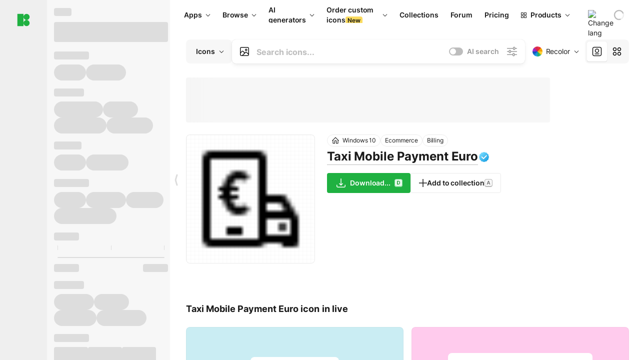

--- FILE ---
content_type: text/html;charset=utf-8
request_url: https://icons8.com/icon/5NNw3HMED2Vi/taxi-mobile-payment-euro
body_size: 514472
content:
<!DOCTYPE html><html  lang="en"><head><meta charset="utf-8">
<meta name="viewport" content="width=device-width, initial-scale=1">
<script type="importmap">{"imports":{"#entry":"https://maxst.icons8.com/_nuxt/icon/ljRSD2cd.js"}}</script>
<title>Taxi Mobile Payment Euro icon in Windows 10 Style</title>
<link rel="preconnect" href="https://maxst.icons8.com">
<link rel="preconnect" href="https://goodies.icons8.com">
<style>/*! normalize.css v8.0.1 | MIT License | github.com/necolas/normalize.css */html{line-height:1.15;-webkit-text-size-adjust:100%}body{margin:0}main{display:block}h1{font-size:2em;margin:.67em 0}hr{box-sizing:initial;height:0;overflow:visible}pre{font-family:monospace,monospace;font-size:1em}a{background-color:initial}abbr[title]{border-bottom:none;text-decoration:underline;-webkit-text-decoration:underline dotted;text-decoration:underline dotted}b,strong{font-weight:bolder}code,kbd,samp{font-family:monospace,monospace;font-size:1em}small{font-size:80%}sub,sup{font-size:75%;line-height:0;position:relative;vertical-align:initial}sub{bottom:-.25em}sup{top:-.5em}img{border-style:none}button,input,optgroup,select,textarea{font-family:inherit;font-size:100%;line-height:1.15;margin:0}button,input{overflow:visible}button,select{text-transform:none}[type=button],[type=reset],[type=submit],button{-webkit-appearance:button}[type=button]::-moz-focus-inner,[type=reset]::-moz-focus-inner,[type=submit]::-moz-focus-inner,button::-moz-focus-inner{border-style:none;padding:0}[type=button]:-moz-focusring,[type=reset]:-moz-focusring,[type=submit]:-moz-focusring,button:-moz-focusring{outline:1px dotted ButtonText}fieldset{padding:.35em .75em .625em}legend{box-sizing:border-box;color:inherit;display:table;max-width:100%;padding:0;white-space:normal}progress{vertical-align:initial}textarea{overflow:auto}[type=checkbox],[type=radio]{box-sizing:border-box;padding:0}[type=number]::-webkit-inner-spin-button,[type=number]::-webkit-outer-spin-button{height:auto}[type=search]{-webkit-appearance:textfield;outline-offset:-2px}[type=search]::-webkit-search-decoration{-webkit-appearance:none}::-webkit-file-upload-button{-webkit-appearance:button;font:inherit}details{display:block}summary{display:list-item}[hidden],template{display:none}</style>
<style>:root{--c-white:#fff;--c-transparent-black_100:#00000008;--c-transparent-black_200:#00000014;--c-transparent-black_300:#00000026;--c-transparent-black_400:#00000042;--c-transparent-black_500:#0006;--c-transparent-black_600:#0000008c;--c-transparent-black_700:#000000b3;--c-transparent-black_800:#000c;--c-transparent-black_900:#000000e6;--c-black_100:#f7f7f7;--c-black_200:#ebebeb;--c-black_300:#d9d9d9;--c-black_400:#bdbdbd;--c-black_500:#999;--c-black_600:#737373;--c-black_700:#4d4d4d;--c-black_800:#333;--c-black_900:#1a1a1a;--c-green_100:#e7f9eb;--c-green_200:#c3efcd;--c-green_300:#88dd9f;--c-green_400:#47d16c;--c-green_500:#1fb141;--c-green_600:#189a2e;--c-green_700:#0d731e;--c-green_800:#085e16;--c-green_900:#04490f;--c-red_100:#ffe3e3;--c-red_200:#ffbdbd;--c-red_300:#ff9b9b;--c-red_400:#f86a6a;--c-red_500:#ef4e4e;--c-red_600:#e12d39;--c-red_700:#cf1124;--c-red_800:#ab091e;--c-red_900:#8a041a;--c-yellow_100:#fffbea;--c-yellow_200:#fff3c4;--c-yellow_300:#fce588;--c-yellow_400:#fadb5f;--c-yellow_500:#f7c948;--c-yellow_600:#f0b429;--c-yellow_700:#de911d;--c-yellow_800:#cb6e17;--c-yellow_900:#b44d12;--c-blue_100:#e6f6ff;--c-blue_200:#bae3ff;--c-blue_300:#7cc4fa;--c-blue_400:#47a3f3;--c-blue_500:#2186eb;--c-blue_600:#0967d2;--c-blue_700:#0552b5;--c-blue_800:#03449e;--c-blue_900:#01337d;--c-body:var(--c-white);--c-text:var(--c-black_900);--spacer-2xs:.25rem;--spacer-xs:.5rem;--spacer-sm:1rem;--spacer-base:1.5rem;--spacer-lg:2rem;--spacer-xl:2.5rem;--spacer-2xl:5rem;--spacer-3xl:10rem;--font-family-primary:"Roboto",serif;--font-family-secondary:"Raleway",sans-serif;--font-family-legacy:"Inter",sans-serif;--font-light:300;--font-normal:400;--font-medium:500;--font-semibold:600;--font-bold:700;--font-extra-bold:800;--font-extra-extra-bold:900;--font-2xs:.625rem;--font-xs:.75rem;--font-sm:.875rem;--font-base:1rem;--font-lg:1.125rem;--font-xl:1.5rem;--h1-font-size:2rem;--h2-font-size:1.5rem;--h3-font-size:1rem;--h4-font-size:.875rem;--h5-font-size:.75rem;--h6-font-size:.75rem;--p-line-height:24px;--ui-14-line-height:20px;--h1-line-height:40px;--h2-line-height:32px;--h3-line-height:24px;--h4-line-height:20px}@media (min-width:1024px){:root{--h1-font-size:2.5rem;--h2-font-size:1.5rem;--h3-font-size:1.125rem;--h4-font-size:.875rem;--h1-line-height:48px}}</style>
<style>:root{--c-white:#fff;--c-transparent-black_100:#00000008;--c-transparent-black_200:#00000014;--c-transparent-black_300:#00000026;--c-transparent-black_400:#00000042;--c-transparent-black_500:#0006;--c-transparent-black_600:#0000008c;--c-transparent-black_700:#000000b3;--c-transparent-black_800:#000c;--c-transparent-black_900:#000000e6;--c-black_100:#f7f7f7;--c-black_200:#ebebeb;--c-black_300:#d9d9d9;--c-black_400:#bdbdbd;--c-black_500:#999;--c-black_600:#737373;--c-black_700:#4d4d4d;--c-black_800:#333;--c-black_900:#1a1a1a;--c-green_100:#e7f9eb;--c-green_200:#c3efcd;--c-green_300:#88dd9f;--c-green_400:#47d16c;--c-green_500:#1fb141;--c-green_600:#189a2e;--c-green_700:#0d731e;--c-green_800:#085e16;--c-green_900:#04490f;--c-red_100:#ffe3e3;--c-red_200:#ffbdbd;--c-red_300:#ff9b9b;--c-red_400:#f86a6a;--c-red_500:#ef4e4e;--c-red_600:#e12d39;--c-red_700:#cf1124;--c-red_800:#ab091e;--c-red_900:#8a041a;--c-yellow_100:#fffbea;--c-yellow_200:#fff3c4;--c-yellow_300:#fce588;--c-yellow_400:#fadb5f;--c-yellow_500:#f7c948;--c-yellow_600:#f0b429;--c-yellow_700:#de911d;--c-yellow_800:#cb6e17;--c-yellow_900:#b44d12;--c-blue_100:#e6f6ff;--c-blue_200:#bae3ff;--c-blue_300:#7cc4fa;--c-blue_400:#47a3f3;--c-blue_500:#2186eb;--c-blue_600:#0967d2;--c-blue_700:#0552b5;--c-blue_800:#03449e;--c-blue_900:#01337d;--c-body:var(--c-white);--c-text:var(--c-black_900);--spacer-2xs:.25rem;--spacer-xs:.5rem;--spacer-sm:1rem;--spacer-base:1.5rem;--spacer-lg:2rem;--spacer-xl:2.5rem;--spacer-2xl:5rem;--spacer-3xl:10rem;--font-family-primary:Inter,apple-system,BlinkMacSystemFont,Helvetica Neue,Segoe UI,Fira Sans,Roboto,Oxygen,Ubuntu,Droid Sans,Arial,sans-serif;--font-family-secondary:Inter,apple-system,BlinkMacSystemFont,Helvetica Neue,Segoe UI,Fira Sans,Roboto,Oxygen,Ubuntu,Droid Sans,Arial,sans-serif;--font-light:300;--font-normal:400;--font-medium:500;--font-semibold:600;--font-bold:700;--font-extra-bold:800;--font-extra-extra-bold:900;--font-2xs:.625rem;--font-xs:.75rem;--font-sm:.875rem;--font-base:1rem;--font-lg:1.125rem;--font-xl:1.5rem;--h1-font-size:2rem;--h2-font-size:1.5rem;--h3-font-size:1rem;--h4-font-size:.875rem;--h5-font-size:.75rem;--h6-font-size:.75rem;--h1-line-height:40px;--h2-line-height:32px;--h3-line-height:24px;--h4-line-height:20px;--p-line-height:24px;--ui-14-line-height:20px;--font-h1:var(--font-h1-weight,900) var(--font-h1-size,2rem)/var(--font-h1-line-height,40px) var(--font-h1-family,var(--font-family-primary));--font-h2:var(--font-h2-weight,700) var(--font-h2-size,1.5rem)/var(--font-h2-line-height,32px) var(--font-h2-family,var(--font-family-primary));--font-h3:var(--font-h3-weight,700) var(--font-h3-size,1rem)/var(--font-h3-line-height,24px) var(--font-h3-family,var(--font-family-primary));--font-h4:var(--font-h4-weight,700) var(--font-h4-size,.875rem)/var(--font-h4-line-height,20px) var(--font-h4-family,var(--font-family-primary));--font-p:var(--font-p-weight,400) var(--font-p-size,var(--font-base))/var(--font-p-line-height,var(--p-line-height)) var(--font-p-family,var(--font-family-primary));--font-ui-14-regular:var(--font-ui-14-regular-weight,400) var(--font-ui-14-regular-size,var(--font-sm))/var(--font-ui-14-regular-line-height,var(--ui-14-line-height)) var(--font-ui-14-regular-family,var(--font-family-primary));--font-ui-14-semibold:var(--font-ui-14-semibold-weight,600) var(--font-ui-14-semibold-size,var(--font-sm))/var(--font-ui-14-semibold-line-height,var(--ui-14-line-height)) var(--font-ui-14-semibold-family,var(--font-family-primary));--font-ui-12-regular:var(--font-ui-12-regular-weight,400) var(--font-ui-12-regular-size,var(--font-xs))/var(--font-ui-12-regular-line-height,var(--ui-12-line-height)) var(--font-ui-12-regular-family,var(--font-family-primary));--font-ui-12-semibold:var(--font-ui-12-semibold-weight,600) var(--font-ui-12-semibold-size,var(--font-xs))/var(--font-ui-12-semibold-line-height,var(--ui-12-line-height)) var(--font-ui-12-semibold-family,var(--font-family-primary));--font-h1-marketing:var(--font-h1-marketing-weight,900) var(--font-h1-marketing-size,3.5rem)/var(--font-h1-marketing-line-height,4rem) var(--font-h1-marketing-family,var(--font-family-primary));--font-h2-marketing:var(--font-h2-marketing-weight,900) var(--font-h2-marketing-size,2rem)/var(--font-h2-marketing-line-height,2.5rem) var(--font-h2-marketing-family,var(--font-family-primary));--font-h3-marketing:var(--font-h3-marketing-weight,700) var(--font-h3-marketing-size,1.5rem)/var(--font-h3-marketing-line-height,2rem) var(--font-h3-marketing-family,var(--font-family-primary));--font-marketing-paragraph-24:var(--font-marketing-paragraph-24-weight,500) var(--font-marketing-paragraph-24-size,1.5rem)/var(--font-marketing-paragraph-24-line-height,2.125rem) var(--font-marketing-paragraph-24-family,var(--font-family-primary));--font-marketing-paragraph-20:var(--font-marketing-paragraph-20-weight,500) var(--font-marketing-paragraph-20-size,1.25rem)/var(--font-marketing-paragraph-20-line-height,1.75rem) var(--font-marketing-paragraph-20-family,var(--font-family-primary));--font-marketing-ui18-bold:var(--font-marketing-ui18-bold-weight,700) var(--font-marketing-ui18-bold-size,1.125rem)/var(--font-marketing-ui18-bold-line-height,1.5rem) var(--font-marketing-ui18-bold-family,var(--font-family-primary))}@media (min-width:1024px){:root{--h1-font-size:2.5rem;--h2-font-size:1.5rem;--h3-font-size:1.125rem;--h4-font-size:.875rem;--font-h1-size:2.5rem;--font-h2-size:1.5rem;--font-h3-size:1.125rem;--font-h4-size:.875rem;--h1-line-height:48px;--font-h1-line-height:48px}}@font-face{font-display:swap;font-family:Inter;font-style:normal;font-weight:100 900;src:url(https://goodies.icons8.com/web/common/fonts/Inter-Variable.woff2) format("woff2-variations"),url(https://goodies.icons8.com/web/common/fonts/Inter-Variable.woff) format("woff-variations"),url(https://goodies.icons8.com/web/common/fonts/Inter-Variable.ttf) format("truetype-variations")}*{font-family:Inter,apple-system,BlinkMacSystemFont,Helvetica Neue,Segoe UI,Fira Sans,Roboto,Oxygen,Ubuntu,Droid Sans,Arial,sans-serif}.center{align-items:center;display:flex;justify-content:center}@media (min-width:1024px){.mobile-only{display:none!important}}@media (max-width:1023px){.desktop-only{display:none!important}}</style>
<style>:root{--height-scroll-wrap:100%;--scroll-width:8px;--scroll-color-thumb-default:#00000026;--scroll-color-thumb-hover:#00000042;--scroll-color-thumb-active:#0006;--scroll-color-track-default:#0000;--scroll-color-track-hover:#0000;--scroll-color-track-active:#0000;--scroll-border-radius-thumb:4px;--scroll-border-radius-track:4px;--scroll-auto-hide:visible}.i8-scroll{height:var(--height-scroll-wrap);overflow:auto}.i8-scroll::-webkit-scrollbar{width:calc(var(--scroll-width) + 2px)}.i8-scroll::-webkit-scrollbar-thumb,.i8-scroll::-webkit-scrollbar-track{visibility:var(--scroll-auto-hide)}.i8-scroll:hover::-webkit-scrollbar-thumb,.i8-scroll:hover::-webkit-scrollbar-track{visibility:visible}.i8-scroll::-webkit-scrollbar-thumb{background-clip:padding-box;background-color:var(--scroll-color-thumb-default);border:2px solid #0000;border-radius:var(--scroll-border-radius-thumb)}.i8-scroll::-webkit-scrollbar-thumb:hover{background-color:var(--scroll-color-thumb-hover)}.i8-scroll::-webkit-scrollbar-thumb:active{background-color:var(--scroll-color-thumb-active)}.i8-scroll::-webkit-scrollbar-track{background-color:var(--scroll-color-track-default);border-radius:var(--scroll-border-radius-track)}.i8-scroll::-webkit-scrollbar-track:hover{background-color:var(--scroll-color-track-hover)}.i8-scroll::-webkit-scrollbar-track:active{background-color:var(--scroll-color-track-active)}@supports (not selector(::-webkit-scrollbar)){.i8-scroll{scrollbar-color:var(--scroll-color-thumb-default) var(--scroll-color-track-default);scrollbar-width:var(--scroll-width)}}</style>
<style>.i8-header{--i8-header-elements-gap:.75rem;--i8-header-color:var(--i8-header-custom-color,#1a1a1a);--i8-header-content-padding:1.25rem;--i8-header-control-radius:4px;--i8-header-height:60px;--i8header-control-hover-background:#0000000a;--dropdown-toggle-pseudo-background-color:var(--i8-header-color);color:var(--i8-header-color);position:relative;z-index:500}.i8-header.has-dropdown,.i8-header.mobile-open{background:#fff}.i8-header__content{align-items:center;display:flex;gap:var(--i8-header-elements-gap);justify-content:space-between;max-height:3.75rem;padding:var(--i8-header-content-padding)}.i8-header__links{flex-grow:1;margin-left:.5rem}.i8-header__controls{display:flex;margin-left:auto}.i8-header__products-trigger{display:none;--dropdown-display:none;margin-left:auto;margin-right:-.5rem}.i8-header__language{margin-left:20px;--dropdown-height:1.25rem}.i8-header__login{display:none!important;margin-left:20px}.i8-header__burger{align-self:center;display:block;margin-left:16px}.i8-header__mobile-nav{display:none}.i8-header .i8-header-logo,.i8-header__right-info{align-items:center;display:flex}.i8-header .i8-header-logo{color:var(--i8-header-color);font-size:12px;font-weight:800;line-height:1;text-decoration:none;text-transform:uppercase}.i8-header .i8-header-logo .icon{display:block;height:18px;width:18px}.i8-header .i8-header-logo svg{display:block;height:100%;width:100%;fill:var(--i8-header-logo-fill,#1fb141)}.i8-header .i8-header-logo .text{margin-left:10px;text-transform:uppercase}.i8-header .i8-header-nav{align-items:normal;overflow:hidden}.i8-header .i8-header-nav--has-active-dropdown{overflow:visible}.i8-header .i8-header-nav{--i8-header-navlink-color:var(--i8-header-link-color,var(--i8-header-color))}.i8-header .i8-header-nav__link{align-items:center;border-radius:var(--i8-header-control-radius);color:var(--i8-header-navlink-color);display:flex;font:var(--font-ui-14-regular);font-weight:600;gap:4px;padding:0 .75rem;text-decoration:none;transition:background-color .1s ease;white-space:nowrap}.i8-header .i8-header-nav__link:hover{background-color:var(--i8header-control-hover-background)}.i8-header .i8-header-nav__link.is-pricing{margin-left:auto}.i8-header .i8-header-nav__link.is-overflow{opacity:0;pointer-events:none;position:absolute}.i8-header .i8-header-nav__link.is-hidden{display:none}.i8-header .i8-header-nav__link--more{font-weight:400;height:28px;padding:0 8px}.i8-header .i8-header-nav__more{--dropdown-content-width:fit-content}.i8-header .i8-header-nav__more.is-transparent{opacity:0}.i8-header .i8-header-nav__more .i8-dropdown__wrap{position:static}.i8-header .i8-header-nav__more .i8-dropdown__content{min-width:140px;transform:translate(-40px)}.i8-header .i8-header-nav__more .i8-dropdown__label{font-size:14px;font-weight:600;line-height:1}.i8-header .i8-header-nav__separator{background-color:var(--c-transparent-black_200);height:1px;margin:8px}.i8-header .i8-header-nav__group-header{color:#000;font-size:14px;font-weight:800;letter-spacing:.5px;line-height:16px;padding:6px 8px 4px;-webkit-user-select:none;user-select:none}.i8-header .i8-header-nav__dropdown.is-overflow,.i8-header .i8-nav-dropdown-simple.is-overflow{opacity:0;pointer-events:none;position:absolute}.i8-header .i8-navigation{display:none}@media screen and (min-width:1024px){.i8-header .i8-navigation{display:flex}}.i8-header .i8-flag{height:var(--flag-size,16px);width:var(--flag-size,16px)}.i8-header .i8-header-products__label{font:var(--font-ui-14-regular);font-weight:600}.i8-header .i8-header-products__icon{--icon-size:11px;margin-right:.5rem}.i8-header .i8-header-products :deep(.i8-dropdown__content){background:var(--c-black_100)}.i8-header .i8-header-products__content{overflow-x:hidden;width:100%}.i8-header .i8-header-products__tab-controls{border-bottom:1px solid var(--c-transparent-black_200);display:flex;justify-content:center;margin:0 calc(50% - 50vw + .5px);padding:.875rem 0}.i8-header .i8-header-products__tab-control{--button-font-weight:400;text-decoration:none}.i8-header .i8-nav-dropdown-simple{--dropdown-font-weight:var(--font-semibold);--dropdown-content-width:224px;--dropdown-content-padding:8px}.i8-header .i8-nav-dropdown-simple__link{color:var(--i8header-color-dropdown);text-decoration:none}.i8-header .i8-nav-dropdown-simple__badge{margin-left:6px}.i8-header .i8-nav-dropdown-simple__separator{background-color:var(--c-transparent-black_200);height:1px;margin:8px}.i8-header .i8-nav-dropdown{--dropdown-content-maxheight:auto;--dropdown-content-margin:0;--dropdown-background-active:#0000}.i8-header .language-select{--dropdown-content-left:50%;--dropdown-content-transform:translate(-50%)}.i8-header .i8-menu-language{position:relative}.i8-header .i8-menu-language .languages{background:#fff;border:1px solid #f7f7f7;border-radius:4px;box-shadow:0 0 1px #6060604f,0 12px 24px -6px #60606026;padding:12px 8px;width:144px}.i8-header .i8-menu-language .languages.has-flags{width:160px}.i8-header .i8-menu-language .language-target{align-items:center;cursor:pointer;display:flex;outline:0}.i8-header .i8-menu-language .language-target img{display:inline-block;height:20px;vertical-align:middle;width:20px}.i8-header .i8-menu-language .language{align-items:center;border-radius:4px;color:#1a1a1a;display:flex;font-size:14px;font-weight:400;letter-spacing:-.006em;line-height:20px;padding:4px 8px;text-decoration:none;transition:background .1s ease}.i8-header .i8-menu-language .language:hover{background:#00000008}.i8-header .i8-menu-language .language.is-active{font-weight:600}.i8-header .i8-menu-language .language img{display:block;flex-shrink:0;height:16px;margin-right:8px;width:16px}.i8-header .i8-menu-language .language .icon-check{display:block;height:16px;margin-left:auto;width:16px}.i8-header .i8-language-select{--dropdown-item-font:var(--font-ui-14-regular);--dropdown-content-width:auto;--dropdown-content-maxheight:auto}.i8-header .option-flag{margin-right:8px}.i8-header .checkmark{margin-left:20px}.i8-header .current-flag{--flag-size:20px}.i8-header .dropdown-container{margin:auto;width:100%}.i8-header .i8-nav-dropdown.i8-dropdown .i8-dropdown__wrap{display:flex;flex-direction:column;position:static}.i8-header .i8-nav-dropdown.i8-dropdown .i8-dropdown__label{align-items:center;border-radius:var(--i8-header-control-radius);color:var(--i8-header-navlink-color);display:flex;flex-grow:1;font-size:14px;font-weight:600;height:auto;line-height:1;padding:0 12px;transition:background-color .1s ease}.i8-header .i8-nav-dropdown.i8-dropdown .i8-dropdown__label.i8-dropdown__label--is-open,.i8-header .i8-nav-dropdown.i8-dropdown .i8-dropdown__label:hover{background-color:var(--i8header-control-hover-background)}.i8-header .i8-nav-dropdown.i8-dropdown .i8-dropdown__icon path{stroke:var(--i8-header-navlink-color)}.i8-header .i8-nav-dropdown.i8-dropdown .i8-dropdown__content{border-radius:0;bottom:auto;box-shadow:0 0 1px #6060604f,0 12px 24px -6px #60606026;font-size:14px;left:0;line-height:20px;padding:0;right:0;top:var(--i8-header-height);width:100%}.i8-header .i8-nav-dropdown.i8-dropdown .i8-dropdown__text{align-items:center;display:flex;white-space:nowrap}.i8-header .i8-header-products__tab-control--active{--button-background:var(--c-transparent-black_200);--button-font-weight:600}.i8-header .i8-header-login{min-width:32px}@media screen and (max-width:1024px){.i8-header .i8-header-login{margin-bottom:16px;max-width:none}}.i8-header .user{align-items:center;display:flex}@media (max-width:1023px){.i8-header .user{border:1px solid var(--c-transparent-black_200);border-radius:.25rem;justify-content:center;padding:.5rem}}.i8-header .user-loading{align-self:center;display:block;margin:unset!important}.i8-header .username{color:var(--i8-header-color);font-size:14px;font-weight:600;margin-left:8px;overflow:hidden;text-decoration:none;text-overflow:ellipsis;white-space:nowrap}@media screen and (min-width:1024px){.i8-header .username{display:none}}.i8-header .userpic{flex-shrink:0}.i8-header .login-button{background-color:var(--i8-login-background,#fff);border:1px solid var(--i8-login-border-color,#00000014);border-radius:var(--i8-header-control-radius);color:var(--i8-header-color);cursor:pointer;display:block;font-size:14px;font-weight:600;padding:10px 15px;transition:background-color .1s ease;white-space:nowrap;width:100%}.i8-header .login-button:hover{background-color:var(--i8-login-background-hover,#00000008)}@media screen and (min-width:1024px){.i8-header .login-button{padding:6px 15px;width:auto}.i8-header .i8-header{--i8-header-elements-gap:1.75rem;--i8-header-content-padding:.875rem 1.5rem}.i8-header .i8-header__products-trigger{display:block;--dropdown-display:block}.i8-header .i8-header__language{--dropdown-height:2rem}.i8-header .i8-header__login{display:flex!important}.i8-header .i8-header__burger{display:none}}@media screen and (max-width:1024px){.i8-header .i8-header__mobile-nav.is-open{display:block}}.i8-header .visually-hidden{height:1px;margin:-1px;overflow:hidden;position:absolute;width:1px;clip:rect(0 0 0 0);border:0;white-space:nowrap}@keyframes spin{0%{transform:rotate(0)}to{transform:rotate(1turn)}}.i8-header .i8-loader{animation:spin 1s linear infinite;border-radius:50%;margin:auto}</style>
<style>.i8-user-pic{position:relative}.i8-user-pic__trigger{align-items:center;border:none;border-radius:100%;color:#fff;cursor:pointer;display:flex;font-size:15px;font-weight:600;height:1.5rem;justify-content:center;line-height:15px;text-decoration:none;text-transform:uppercase;width:1.5rem}@media screen and (min-width:1024px){.i8-user-pic__trigger{height:2rem;width:2rem}}.i8-user-pic__popup{background-color:var(--c-white);border:1px solid var(--c-transparent-black_200);border-radius:8px;box-shadow:0 12px 24px -6px #60606026;display:none;flex-direction:column;padding:8px;position:absolute;right:0;top:calc(100% + 8px)}.is-opened .i8-user-pic__popup{display:flex}.i8-user-pic__logout,.i8-user-pic__profile{background-color:initial;border:none;border-radius:4px;color:inherit;cursor:pointer;font-size:14px;line-height:20px;min-width:104px;padding:4px 8px;text-align:left;text-decoration:none;transition:.2s}.i8-user-pic__logout:hover,.i8-user-pic__profile:hover{background-color:var(--c-transparent-black_100)}</style>
<style>@keyframes spin{0%{transform:rotate(0)}to{transform:rotate(1turn)}}.header-cache-wrap{display:flex;width:100%}.app-icons-menu{--i8-mobile-nav-padding:24px 20px 106px;-webkit-backdrop-filter:blur(16px);backdrop-filter:blur(16px);background:#ffffffe0;pointer-events:auto;width:100%;z-index:11}@media (max-width:979px){.app-icons-menu{border:1px solid #00000014}}@media (max-width:1520px){.app-icons-menu :deep(.i8-nav-dropdown-content .card){width:100%}}.app-icons-menu :deep(.i8-dropdown__content){background:var(--c-white)}.i8-mobile-nav{max-height:calc(100vh - var(--i8-header-height, 60px));overflow-y:auto}.mob-navs{border-bottom:1px solid var(--c-transparent-black_200);font-size:var(--font-sm);margin-bottom:1rem;padding-bottom:1.5rem}.mob-navs>a{color:var(--c-text);display:block;font-weight:700}.mob-navs>a:not(:first-child){margin-top:1rem}.submenu{background:var(--c-white);height:100%;height:100vh;left:0;overflow:hidden;position:fixed;top:0;transform:translate(100%);transition:all .2s;width:100%;z-index:21}.submenu--active{transform:translate(0)}.submenu-head{align-items:center;display:flex;justify-content:space-between;padding:18px 20px}.arrow-back{display:block;height:24px;width:24px}.category{font-size:var(--font-sm);font-weight:var(--font-semibold);letter-spacing:-.006em;line-height:20px}.close-cross{display:block;height:24px;width:24px}#filter .list{max-height:calc(100vh - 60px)}#filter .list .list-item{color:var(--c-transparent-black_900);font-size:var(--font-sm);font-weight:var(--font-normal);padding:0 12px}#filter .list .list-item:last-child{margin-bottom:5px}.i8-header-logo .icon{height:20px;width:20px}</style>
<style>:root{--c-icon-bg:#373636}@keyframes spin{0%{transform:rotate(0)}to{transform:rotate(1turn)}}h1,h2,h3,h4,h5,h6{font-family:inherit}h1,h2{color:#000;font-size:42px;font-weight:700;margin:1rem 0;text-align:center}@media (max-width:800px){h1,h2{font-size:32px}}h3{font-size:28px}h5,h6{font-family:400px;font-size:15px;letter-spacing:2px;text-align:center;text-transform:uppercase}h6{letter-spacing:4px;margin:2rem 0}p{margin:12px 0}b,strong{font-weight:500}code,pre{font-family:Monaco,monospace;font-size:14px}input,select,textarea{border:1px solid #d8d8d8;outline:none;transition:all .3s ease}input,select{border-radius:6px;height:32px;line-height:32px;padding:0 .5rem}input:focus,select:focus{border-color:#5ca3fd}textarea{border-radius:3px;line-height:24px;width:100%}.hotkey-animation{animation:highlight .5s ease-in-out}@keyframes highlight{0%{background-color:#00000014}to{background-color:inherit}}@keyframes shimmerAnimation{0%{background-position:-468px 0}to{background-position:468px 0}}.v-enter-active,.v-leave-active{transition:opacity .4s ease}.v-enter-from,.v-leave-to{opacity:0}.ca-image{height:256px;offset-anchor:left top;offset-distance:0;offset-rotate:0deg;position:fixed;width:256px;z-index:100}.ca-image--animate{animation-fill-mode:forwards;animation-name:ca-offset;animation-timing-function:cubic-bezier(.3,0,1,1.1)}.ca-badge{background:var(--c-red_500);border-radius:22px;height:22px;opacity:0;position:fixed;width:22px;z-index:101}.ca-badge:before{align-items:center;color:var(--c-white);content:"+1";display:flex;font-size:var(--font-xs);inset:0;justify-content:center;position:absolute}.ca-badge--animate{animation-fill-mode:forwards;animation-name:ca-pulse;animation-timing-function:ease}@keyframes ca-offset{0%{offset-distance:0;transform:scale(1)}15%{transform:scale(.95)}30%{offset-distance:0;transform:scale(1.1)}90%{opacity:1}to{offset-distance:100%;opacity:0;transform:scale(.1)}}@keyframes ca-pulse{0%{opacity:1;transform:scale(.1)}15%{transform:scale(1.25)}20%{transform:scale(1)}30%{opacity:1;transform:translateY(0)}to{opacity:0;transform:translateY(-40px)}}:root{--actual-scrollbar-width:10px}@supports not selector(::-webkit-scrollbar){:root{--actual-scrollbar-width:0px}}*,:after,:before{box-sizing:border-box}:focus{outline:none}a{color:#28b351;cursor:pointer;transition:border .3s ease}a,a:hover{text-decoration:none}body{color:#000;flex-direction:column;font-size:16px;height:100%;line-height:1.5;margin:0;padding:0}div.crisp-client .crisp-1rjpbb7[data-full-view=false][data-position-reverse=false] .crisp-1rf4xdh .crisp-ewasyx,div.crisp-client .crisp-1rjpbb7[data-full-view=false][data-position-reverse=false] .crisp-1rf4xdh .crisp-kquevr{margin-right:0!important;right:20px!important}body.mobile-filter-active .crisp{position:relative;z-index:-1}.tooltip-hotkey{text-align:center}.tooltip-hotkey img{position:relative;top:2px}</style>
<style>@keyframes spin-cc8054b7{0%{transform:rotate(0)}to{transform:rotate(1turn)}}.overlay[data-v-cc8054b7]{background:#00000059;height:100vh;left:0;opacity:1;position:fixed;top:0;width:100%;z-index:999}.app-modal-container[data-v-cc8054b7]{font-size:1rem;left:50%;max-height:95%;max-width:95%;min-width:18rem;position:absolute;text-align:left;top:50%;transform:translate(-50%,-50%)}.app-modal-container.is-scrollable[data-v-cc8054b7]{border-radius:8px;overflow-y:auto}.app-modal[data-v-cc8054b7]{background:#fff;border-radius:8px;box-shadow:0 20px 60px -2px #1b213a66;padding:2rem}.app-modal.is-big[data-v-cc8054b7]{padding:32px 40px 44px}.app-modal.is-no-bottom-padding[data-v-cc8054b7]{padding-bottom:0}.app-modal.is-center[data-v-cc8054b7]{text-align:center}.app-modal.is-center>.app-icon[data-v-cc8054b7]{margin:0 auto}.app-modal[data-v-cc8054b7] .title{color:#000;line-height:40px;margin:0 0 .5rem}.app-modal[data-v-cc8054b7] .description{font-size:18px;line-height:26px;margin-bottom:24px}.close[data-v-cc8054b7]{cursor:pointer;height:13.75px;position:absolute;right:28px;text-align:center;top:24px;width:13.75px}.close[data-v-cc8054b7]>svg{fill:#979494;transition:all .3s ease}.close[data-v-cc8054b7]>svg:hover{fill:#000!important}.close.is-outside[data-v-cc8054b7]{bottom:100%;color:#444;font-size:34px;font-weight:300;right:0;top:auto}.close.is-outside[data-v-cc8054b7]:hover{background-color:#0000000d}@media (min-width:500px){.close.is-bold[data-v-cc8054b7]{align-items:center;background:#fff;border-radius:50%;display:flex;height:44px;justify-content:center;right:-68px;top:0;width:44px}.close.is-bold[data-v-cc8054b7] svg{max-height:12px;max-width:12px}}.app-modal-enter-active[data-v-cc8054b7],.app-modal-leave-active[data-v-cc8054b7]{transition:all .2s}.app-modal-enter[data-v-cc8054b7],.app-modal-leave-active[data-v-cc8054b7]{opacity:0}.login-modal.app-modal[data-v-cc8054b7]{padding:0}</style>
<style>.app-popup{align-items:stretch;display:flex;position:relative}.app-popup .app-menu-button .app-popup-content{top:40px}.app-popup .app-popup-toggle{align-items:stretch;cursor:pointer;display:flex;position:relative}.app-popup .app-popup-arrow{height:11px;margin-top:-1px;position:absolute;right:8px;top:43%;width:6px}.app-popup .app-popup-arrow svg{height:100%;width:100%;fill:currentColor;vertical-align:top}.app-popup .app-popup-content{background:#fff;border-radius:6px;box-shadow:0 4px 24px -4px #0000004d;color:#000;left:0;margin-top:2px;overflow:hidden;position:absolute;top:100%;z-index:4}.app-popup .app-popup-content.is-dark{background:#242424;box-shadow:0 4px 16px -4px #0000004d;color:#fff}.app-popup .app-popup-content.is-center{left:50%;top:50%;transform:translate(-50%,-52%) scale(1)}.app-popup .app-popup-content.is-custom-collection{inset:auto 0 0 auto}.app-popup .app-popup-content.is-top{bottom:100%;left:0;margin-bottom:2px;margin-top:0;top:auto}.app-popup .app-popup-content.is-top-center{bottom:100%;left:50%;margin-bottom:2px;margin-top:0;top:auto;transform:translate(-50%) scale(1)}.app-popup .app-popup-content.is-bottom-center{bottom:auto;left:50%;margin-bottom:0;margin-top:2px;top:100%;transform:translate(-50%) scale(1)}.app-popup .app-popup-content .is-bottom-left-projects,.app-popup .app-popup-content.is-bottom-left{inset:100% auto auto 0;margin-bottom:0;margin-top:2px}.app-popup .app-popup-content.is-bottom-left-projects{z-index:5}.app-popup .app-popup-content.is-bottom-right,.app-popup .app-popup-content.is-bottom-right-menu{inset:100% -35px auto auto;margin-bottom:0;margin-top:2px}@media (max-width:900px){.app-popup .app-popup-content.is-bottom-right-menu{width:580px}}@media (max-width:800px){.app-popup .app-popup-content.is-bottom-right-menu{border-radius:0;box-shadow:none;height:calc(100vh - 56px);inset:35px -19px auto auto;margin-bottom:0;margin-top:2px;width:375px}}.app-popup .app-popup-content.is-top-middle{bottom:-110%;left:0;margin-bottom:2px;margin-top:0;top:auto}.app-popup .app-popup-content.is-effects{inset:100% -7px auto auto;margin-bottom:0;margin-top:2px}.app-popup-enter-active,.app-popup-leave-active{transition:all .3s ease-in-out}.app-popup-enter,.app-popup-leave-to{opacity:0;transform:translateY(-16px) scale(.97)}.app-popup-enter.is-bottom-left,.app-popup-enter.is-bottom-right,.app-popup-leave-to.is-bottom-left,.app-popup-leave-to.is-bottom-right{transform:translateY(-10px) scale(.97)}</style>
<style>@keyframes spin{0%{transform:rotate(0)}to{transform:rotate(1turn)}}body{color:#000;font-size:16px;line-height:1.5;margin:0;padding:0}*,:after,:before{box-sizing:border-box}:focus{outline:none}</style>
<style>.i8-icon{background:#0000;box-sizing:border-box;display:flex;height:var(--icon-height,var(--icon-size,1rem));position:var(--icon-position,relative);width:var(--icon-width,var(--icon-size,1rem));fill:var(--icon-color,var(--c-black_900))}.i8-icon img,.i8-icon svg{height:inherit;width:inherit}</style>
<style>.i8-loader__circular{animation:var(--loader-curcular-animation,rotate 2s linear infinite);transform-origin:var(--loader-curcular-transofrm-origin,center center)}.i8-loader__path{stroke-dasharray:var(--loader-path-stroke-dasharray,1,200);stroke-dashoffset:var(--loader-path-stroke-dashoffset,0);animation:var(--loader-path-animation,dash 1.5s ease-in-out infinite,6s ease-in-out infinite);stroke-linecap:var(--loader-path-stroke-linecap,square)}@keyframes rotate{to{transform:rotate(1turn)}}@keyframes dash{0%{stroke-dasharray:1,200;stroke-dashoffset:0}50%{stroke-dasharray:89,200;stroke-dashoffset:-35px}to{stroke-dasharray:89,200;stroke-dashoffset:-104px}}</style>
<style>.i8-dropdown-item[data-v-07254b40]{align-items:var(--dropdown-item-align-items,center);border-radius:var(--dropdown-item-border-radius,4px);color:var(--dropdown-item-color,var(--c-black_900));cursor:var(--dropdown-item-cursor,pointer);display:var(--dropdown-item-display,flex);font:var(--dropdown-item-font,var(--dropdown-item-font-weight,normal) var(--dropdown-item-font-size,var(--dropdown-item-font-size,14px))/var(--dropdown-item-font-line-height,var(--dropdown-line-height,20px)) var(--dropdown-item-font-family,var(--font-family-legacy)));letter-spacing:var(--dropdown-item-ls,-.006em);outline:none;padding:var(--dropdown-item-padding,4px 8px);text-align:var(--dropdown-item-text-align,left);transition:all .2s ease-out}.i8-dropdown-item[data-v-07254b40]:focus,.i8-dropdown-item[data-v-07254b40]:hover{background:var(--dropdown-item-bg-hover,var(--c-transparent-black_100))}.i8-dropdown-item.is-active[data-v-07254b40]{background:var(--dropdown-item-bg-active,var(--c-transparent-black_100));font-weight:var(--dropdown-item-fw-active,var(--font-semibold))}.i8-dropdown-item.disabled[data-v-07254b40]{cursor:var(--dropdown-item-disabled-cursor,default);opacity:var(--dropdown-item-disabled-opacity,.4);pointer-events:none}.active-indicator-icon[data-v-07254b40]{margin:var(--dropdown-item-active-indicator-margin,0 0 0 auto)}</style>
<style>.i8-gradient-loader{animation-duration:1.25s;animation-fill-mode:forwards;animation-iteration-count:infinite;animation-name:i8-gradient-loader__blink;animation-timing-function:linear;background:#a9a9a9;background:linear-gradient(to right,var(--gradient-loader-background-color,#0000001a) 10%,#0000000d 18%,var(--gradient-loader-background-color,#0000001a) 33%);background-size:1000px 104px;border-radius:var(--gradient-loader-border-radius,4px);flex-shrink:var(--gradient-loader-flex-shrink,0);height:var(--gradient-loader-height,100%);position:relative;width:var(--gradient-loader-width,100%)}@keyframes i8-gradient-loader__blink{0%{background-position:-500px 0}to{background-position:500px 0}}</style>
<style>.i8-tooltip{display:inline-flex}.i8-tooltip__target{align-items:center;display:flex;gap:4px;justify-content:center;width:100%}.i8-tooltip__arrow{z-index:1}.i8-tooltip__arrow:before{background:var(--tooltip-arrow-background,var(--c-black_900));content:"";height:10px;left:0;position:absolute;top:0;transform:rotate(45deg);width:10px;z-index:-1}.i8-tooltip__content{background:var(--tooltip-content-background,var(--c-black_900));border-radius:var(--tooltip-content-border-radius,4px);color:var(--tooltip-content-color,var(--c-white));font-size:var(--tooltip-content-font-size,14px);font-weight:var(--tooltip-content-font-weight,normal);padding:var(--tooltip-content-padding,5px 10px);pointer-events:none;text-align:left;white-space:var(--tooltip-content-white-space,normal);z-index:var(--tooltip-content-z-index,1)}.i8-tooltip__content.dropdown-fade-in{animation-delay:var(--tooltip-animation-delay,0s);animation-duration:var(--tooltip-animation-duration,.25s);animation-fill-mode:backwards;animation-name:fade-in;animation-timing-function:ease}.i8-tooltip__content[data-popper-placement^=bottom] .i8-tooltip__arrow{top:-5px}.i8-tooltip__content[data-popper-placement^=bottom] .i8-tooltip__arrow:before{left:-5px}.i8-tooltip__content[data-popper-placement^=top] .i8-tooltip__arrow{bottom:5px}.i8-tooltip__content[data-popper-placement^=top] .i8-tooltip__arrow:before{left:-5px}.i8-tooltip__content[data-popper-placement^=left] .i8-tooltip__arrow{right:5px}.i8-tooltip__content[data-popper-placement^=left] .i8-tooltip__arrow:before{top:-5px}.i8-tooltip__content[data-popper-placement^=right] .i8-tooltip__arrow{left:-5px}.i8-tooltip__content[data-popper-placement^=right] .i8-tooltip__arrow:before{top:-5px}@keyframes fade-in{0%{opacity:0}to{opacity:1}}</style>
<style>.i8-dropdown{cursor:pointer;display:var(--dropdown-display,inline-block);outline:none;position:var(--dropdown-position);z-index:var(--dropdown-z-index,11)}.i8-dropdown__label{align-items:var(--dropdown-label-align-items,center);border-radius:var(--dropdown-border-radius,4px);box-sizing:var(--dropdown-label-box-sizing,border-box);display:var(--dropdown-label-display,flex);height:100%;outline:none;padding:var(--dropdown-label-padding,0 12px);transition:all .2s ease-out}.i8-dropdown__label--is-open .i8-dropdown__icon{transform:rotate(-180deg)}.i8-dropdown__label:focus:not(.i8-dropdown__label--is-open),.i8-dropdown__label:hover:not(.i8-dropdown__label--is-open){background:var(--dropdown-background-hover,var(--c-transparent-black_100))}.i8-dropdown__label--is-open,.i8-dropdown__label:active{background:var(--dropdown-background-active,var(--c-transparent-black_200))}.i8-dropdown__label--is-open .i8-dropdown__toggle:before{transform:rotate(-45deg)}.i8-dropdown__label--is-open .i8-dropdown__toggle:after{transform:rotate(45deg)}.i8-dropdown__icon{margin:var(--dropdown-icon-margin,0 0 0 auto);transition:all .2s ease-out}.i8-dropdown__icon-left{margin:var(--dropdown-icon-left-margin,0 var(--spacer-xs) 0 0);transition:all .2s ease-out}.i8-dropdown__text{margin:var(--dropdown-text-margin,0 7px 0 0);transition:all .2s ease-out}.i8-dropdown__content{background:var(--dropdown-content-background,var(--c-white));border:var(--dropdown-content-border,1px solid var(--c-black_100));border-radius:var(--dropdown-content-border-radius,4px);bottom:var(--dropdown-content-bottom,unset);box-shadow:var(--dropdown-content-shadow,0 0 1px #6060604f,0 12px 24px -6px #60606026);box-sizing:border-box;cursor:default;display:none;left:var(--dropdown-content-left,unset);margin-top:var(--dropdown-content-margin,8px);max-height:var(--dropdown-content-maxheight,280px);opacity:0;overflow-x:auto;padding:var(--dropdown-content-padding,6px 8px);position:absolute;right:var(--dropdown-content-right,unset);top:var(--dropdown-content-top,unset);transform:var(--dropdown-content-transform,none);transition:all .2s ease-out;width:var(--dropdown-content-width,100%);z-index:var(--dropdown-z-index,12)}.i8-dropdown__content--is-open{display:block;opacity:1}.i8-dropdown__content--right{left:var(--dropdown-content-right-left,100%);margin:0 0 0 var(--dropdown-content-margin,var(--spacer-xs));top:var(--dropdown-content-right-top,0)}.i8-dropdown__content--left{margin:0 var(--dropdown-content-margin,var(--spacer-xs)) 0 0;right:var(--dropdown-content-left-right,100%);top:var(--dropdown-content-left-top,0)}.i8-dropdown__content--top{bottom:var(---dropdown-content-bottom-top,100%);left:var(--dropdown-content-right-left,0);margin:0 0 var(--dropdown-content-margin,var(--spacer-xs)) 0}.i8-dropdown__chosen{align-items:var(--dropdown-chosen-align-items,center);display:flex;margin:var(--dropdown-chosen-margin,0 var(--spacer-2xs) 0 0);width:var(--dropdown-chosen-width,100%)}.i8-dropdown__chosen-close{margin:var(--dropdown-close-margin,0 0 0 auto);--icon-color:var(--c-transparent-black_400)}.i8-dropdown__chosen-close:hover{--icon-color:var(--c-transparent-black_900)}.i8-dropdown__toggle{bottom:var(--dropdown-toggle-bottom,-2px);height:var(--dropdown-toggle-height,9px);margin:var(--dropdown-toggle-margin,0 0 0 auto);min-width:var(--dropdown-toggle-width,10px);overflow:hidden;position:relative;width:var(--dropdown-toggle-width,10px)}.i8-dropdown__toggle:after,.i8-dropdown__toggle:before{background-color:var(--dropdown-toggle-pseudo-background-color,var(--c-black_900));content:"";height:var(--dropdown-toggle-pseudo-height,1px);margin:var(--dropdown-toggle-pseudo-margin,auto);position:absolute;top:var(--dropdown-toggle-pseudo-top, calc(50% - 2px) );transition:all .2s;width:var(--dropdown-toggle-pseudo-width, calc(50% + 1px) )}.i8-dropdown__toggle:before{left:var(--dropdown-toggle-before-left,0);transform:var(--dropdown-toggle-before-transfrom,rotate(45deg))}.i8-dropdown__toggle:after{right:var(--dropdown-toggle-after-right,0);transform:var(--dropdown-toggle-after-transform,rotate(-45deg))}.i8-dropdown__wrap{background:var(--dropdown-background,#0000);border-radius:var(--dropdown-border-radius,4px);color:var(--dropdown-font-color,var(--c-black_900));font:var(--dropdown-font,var(--dropdown-font-weight,normal) var(--dropdown-font-size,var(--dropdown-font-size,14px))/var(--dropdown-font-line-height,var(--dropdown-line-height,20px)) var(--dropdown-font-family,var(--font-family-legacy)));height:var(--dropdown-height,32px);letter-spacing:var(--dropdown-letter-spacing,-.006em);min-width:var(--dropdown-min-width,unset);position:relative;transition:all .2s ease-out}.i8-dropdown--outline .i8-dropdown__wrap{background:var(--dropdown-outline-background,var(--c-white));min-width:var(--dropdown-outline-width,280px)}.i8-dropdown--outline .i8-dropdown__label{border:var(--dropdown-outline-border,1px solid var(--c-black_200))}.i8-dropdown--large .i8-dropdown__wrap{height:var(--dropdown-height-large,40px)}.i8-dropdown--large .i8-dropdown__label{padding:var(--dropdown-label-padding-large,0 var(--spacer-sm))}.i8-dropdown--disabled.i8-dropdown--outline .i8-dropdown__wrap{background:var(--dropdown-disabled-background,var(--c-black_100))}.i8-dropdown--disabled .i8-dropdown__wrap{color:var(--dropdown-disabled-font-color,var(--c-black_400));cursor:var(--dropdown-disabled-cursor,not-allowed);pointer-events:none}.i8-dropdown--disabled .i8-dropdown__toggle:after,.i8-dropdown--disabled .i8-dropdown__toggle:before{background-color:var(--dropdown-disabled-toggle-pseudo-background-color,var(--c-black_400))}.i8-dropdown--disabled .i8-dropdown__icon-left{--icon-color:var(--dropdown-disabled-icon-color,var(--c-black_400))}</style>
<style>@keyframes spin-40c61563{0%{transform:rotate(0)}to{transform:rotate(1turn)}}.infinite-loading[data-v-40c61563]{align-items:center;display:flex;justify-content:center}.infinite-loading .infinite-loading__loader[data-v-40c61563]{height:132px;position:relative}.infinite-loading .infinite-loading__loader[data-v-40c61563]:after{animation:spin-40c61563 1s linear infinite;border:2px solid #aaa3;border-radius:50%;border-top-color:#aaac;content:"";height:3rem;left:50%;margin-left:-1.5rem;margin-top:-1.5rem;position:absolute;top:50%;width:3rem}</style>
<style>.remove-ad[data-v-33a9fa5d]{--tooltip-content-z-index:10;--tooltip-animation-delay:.3s}.remove-ad .i8-tooltip[data-v-33a9fa5d]{display:flex}.remove-ad .remove-ad__button[data-v-33a9fa5d]{align-items:center;background-color:var(--c-white);border:0;border-radius:20px;box-shadow:0 0 0 1px var(--c-transparent-black_200) inset,0 2px 4px -1px #60606026,0 0 #6060604f;cursor:pointer;display:flex;height:20px;justify-content:center;padding:0;position:relative;width:20px;z-index:1}.remove-ad .remove-ad__button .i8-icon[data-v-33a9fa5d]{height:10px;width:10px}.remove-ad .remove-ad__loader.i8-loader[data-v-33a9fa5d]{height:20px;width:10px}</style>
<style>[data-paid] .sstk[data-v-522c71fc]:not([data-hydrated]){display:none}.sstk[data-v-522c71fc]{height:144px;position:relative}@media (max-width:630px){.sstk[data-v-522c71fc]{height:240px}}@media (max-width:540px){.sstk[data-v-522c71fc]{height:260px}}.sstk__loader[data-v-522c71fc]{--gradient-loader-background-color:var(--c-black_100);inset:0;position:absolute}.sstk__wrap[data-v-522c71fc]{height:100%;position:relative;width:100%}.sstk__container[data-v-522c71fc]{height:100%;overflow:hidden;width:100%}.sstk__container[data-v-522c71fc] .iframe{border:none;height:100%;margin:0;padding:0;width:100%}.sstk__close[data-v-522c71fc]{position:absolute;right:-10px;top:-10px}</style>
<style>.style-card[data-v-069a342c]{border-radius:12px;cursor:pointer;margin:-12px;padding:12px;position:relative;transition:all .25s ease-out}@media (max-width:768px){.style-card[data-v-069a342c]{margin:-10px;padding:10px}}.style-card[data-v-069a342c]:hover{background:var(--c-transparent-black_100)}.style-card[data-v-069a342c]:active{transform:scale(.975)}.style-card__image[data-v-069a342c]{align-items:center;aspect-ratio:405/258;border-radius:8px;box-shadow:0 0 0 1px var(--c-transparent-black_100) inset;display:flex;justify-content:center;overflow:hidden;position:relative}.style-card__image img[data-v-069a342c]{height:100%;object-fit:cover;width:100%;z-index:-1}.style-card__placeholder[data-v-069a342c]{background:#e4e7ea;height:100%;width:100%}.style-card__footer[data-v-069a342c]{align-items:center;color:var(--c-transparent-black_600);display:flex;font:var(--font-ui-14-regular);gap:6px;margin-top:14px}.style-card__title[data-v-069a342c]{color:var(--c-text);font:var(--font-h4);font-weight:var(--font-semibold);margin:0}.style-card__link-icon[data-v-069a342c]{color:#999;font-size:14px;font-style:normal;font-weight:400;line-height:20px}.style-card--main-page .style-card__footer[data-v-069a342c]{align-items:flex-start;flex-direction:column;gap:8px}.style-card--main-page .style-card__title[data-v-069a342c]{font:var(--font-h3)}</style>
<style>@keyframes spin-088e4f3c{0%{transform:rotate(0)}to{transform:rotate(1turn)}}.style-cards[data-v-088e4f3c]{display:grid;gap:24px;grid-auto-rows:auto;grid-template-columns:repeat(5,1fr)}@media screen and (max-width:2000px){.style-cards[data-v-088e4f3c]{grid-template-columns:repeat(4,1fr)}}@media screen and (max-width:1570px){.style-cards[data-v-088e4f3c]{grid-template-columns:repeat(3,1fr)}}@media screen and (max-width:1270px){.style-cards[data-v-088e4f3c]{grid-template-columns:repeat(2,1fr)}}@media screen and (max-width:620px){.style-cards[data-v-088e4f3c]{gap:16px;grid-template-columns:100%}}.style-cards .custom-card[data-v-088e4f3c]{grid-column:5/6;grid-row:1}@media screen and (max-width:2000px){.style-cards .custom-card[data-v-088e4f3c]{grid-column:4/5}}@media screen and (max-width:1570px){.style-cards .custom-card[data-v-088e4f3c]{grid-column:3/4}}@media screen and (max-width:1270px){.style-cards .custom-card[data-v-088e4f3c]{grid-column:2/3}}@media screen and (max-width:620px){.style-cards .custom-card[data-v-088e4f3c]{grid-column:1/2}}.style-cards .addon-shutterstock[data-v-088e4f3c]{grid-area:3/1/auto/-1;margin:16px 0;width:100%}.style-cards .addon-shutterstock[data-v-088e4f3c]:empty{display:none}</style>
<style>.style-cards-header[data-v-38bc4b8e]{--dropdown-z-index:1;--dropdown-outline-width:180px;align-items:center;display:flex;flex-wrap:wrap;gap:8px;justify-content:space-between;margin-bottom:24px}.style-cards-header h1[data-v-38bc4b8e]{color:var(--c-text);font:var(--font-h3);font-size:var(--font-lg);margin:0}.style-cards-header__controls[data-v-38bc4b8e]{align-items:center;display:flex;flex-wrap:wrap;gap:8px 16px}</style>
<style>@keyframes spin-19090d7a{0%{transform:rotate(0)}to{transform:rotate(1turn)}}.error-page[data-v-19090d7a]{color:var(--c-text);display:flex;flex-direction:column;padding:64px 22px 24px 32px}@media (max-width:768px){.error-page[data-v-19090d7a]{padding:12px 10px 12px 20px}}.error-page__title[data-v-19090d7a]{color:var(--c-transparent-black_400);font-size:56px;font-weight:var(--font-extra-extra-bold);letter-spacing:-1.3px;line-height:64px;margin:0 0 16px}.error-page__subtitle[data-v-19090d7a]{align-items:center;display:flex;flex-wrap:wrap;font:var(--font-h3);font-size:18px;justify-content:center;margin-bottom:16px;text-align:center}.error-page__subtitle img[data-v-19090d7a]{margin:0 4px}.error-page__text[data-v-19090d7a]{font:var(--font-ui-14-regular);margin-bottom:72px;text-align:center}.error-page__text a[data-v-19090d7a]{border-bottom:1px solid var(--c-transparent-black_400);color:inherit}.error-page__text a[data-v-19090d7a]:hover{border-bottom-color:var(--c-transparent-black_600)}.error-page__text a[data-v-19090d7a]:active{border-bottom-color:var(--c-black_900)}</style>
<style>.app-layout[data-v-3601e167]{display:flex;flex-direction:column;height:100vh;overflow:hidden;width:100%}.app-layout .app-content[data-v-3601e167]{display:flex;height:100%;overflow-y:auto}.app-layout .app-content .app-page[data-v-3601e167]{z-index:0}.app-layout .app-content .app-sidebar[data-v-3601e167]{z-index:1}.app-layout[data-v-3601e167] .app-icons-menu{border:none}@media (min-width:1024px){.app-layout[data-v-3601e167] .app-icons-menu .i8-header-logo{display:none}}.app-layout[data-v-3601e167] .app-icons-menu .i8-header__links{margin-left:-4px}</style>
<style>.app-sidebar[data-v-135e6634]{--app-sidebar-closed:0;--app-sidebar-width:246px;--app-sidebar-transition:.3s;--app-sidebar-content-z-index:1;--app-sidebar-menu-z-index:2;display:flex;height:100%;position:relative}@media (max-width:979px){.app-sidebar[data-v-135e6634]{position:absolute;transform:translate(-200%)}}.app-sidebar.app-sidebar--closed[data-v-135e6634],[data-sidebar-closed] .app-sidebar[data-v-135e6634]:not([data-mounted]){--app-sidebar-closed:1}</style>
<style>.app-sidebar :not([data-sidebar-closed]) [data-tab-active],:not([data-sidebar-closed])[data-sidebar-tab="1"] .app-sidebar:not([data-mounted]) [data-tab="1"],:not([data-sidebar-closed])[data-sidebar-tab="2"] .app-sidebar:not([data-mounted]) [data-tab="2"],:not([data-sidebar-closed])[data-sidebar-tab="3"] .app-sidebar:not([data-mounted]) [data-tab="3"],body:not([data-sidebar-closed]):not([data-sidebar-tab]) .app-sidebar:not([data-mounted]) [data-tab="1"]{background-color:#1fb14114;color:var(--c-green_500);font-weight:var(--font-semibold)}.app-sidebar :not([data-sidebar-closed]) [data-tab-active] .app-sidebar-item__icon,:not([data-sidebar-closed])[data-sidebar-tab="1"] .app-sidebar:not([data-mounted]) [data-tab="1"] .app-sidebar-item__icon,:not([data-sidebar-closed])[data-sidebar-tab="2"] .app-sidebar:not([data-mounted]) [data-tab="2"] .app-sidebar-item__icon,:not([data-sidebar-closed])[data-sidebar-tab="3"] .app-sidebar:not([data-mounted]) [data-tab="3"] .app-sidebar-item__icon,body:not([data-sidebar-closed]):not([data-sidebar-tab]) .app-sidebar:not([data-mounted]) [data-tab="1"] .app-sidebar-item__icon{filter:none}.app-sidebar :not([data-sidebar-closed]) [data-tab-active] .app-sidebar-item__bg,:not([data-sidebar-closed])[data-sidebar-tab="1"] .app-sidebar:not([data-mounted]) [data-tab="1"] .app-sidebar-item__bg,:not([data-sidebar-closed])[data-sidebar-tab="2"] .app-sidebar:not([data-mounted]) [data-tab="2"] .app-sidebar-item__bg,:not([data-sidebar-closed])[data-sidebar-tab="3"] .app-sidebar:not([data-mounted]) [data-tab="3"] .app-sidebar-item__bg,body:not([data-sidebar-closed]):not([data-sidebar-tab]) .app-sidebar:not([data-mounted]) [data-tab="1"] .app-sidebar-item__bg{display:block}.app-sidebar [data-content-active],[data-sidebar-tab="1"] .app-sidebar:not([data-mounted]) [data-content="1"],[data-sidebar-tab="2"] .app-sidebar:not([data-mounted]) [data-content="2"],[data-sidebar-tab="3"] .app-sidebar:not([data-mounted]) [data-content="3"],body:not([data-sidebar-tab]) .app-sidebar:not([data-mounted]) [data-content="1"]{display:block!important;height:100%!important}</style>
<style>.app-sidebar-menu[data-v-3bbce29c]{background:#efefef;display:flex;flex-direction:column;justify-content:space-between;padding:8px;width:94px;z-index:var(--app-sidebar-menu-z-index)}.app-sidebar-menu__logo[data-v-3bbce29c]{align-items:center;display:flex;height:64px;justify-content:center}.app-sidebar-menu__items[data-v-3bbce29c]{display:flex;flex-direction:column;gap:8px}</style>
<style>.app-sidebar-content[data-v-d511aa2c]{height:100%;overflow:hidden;transition:width var(--app-sidebar-transition);width:calc(var(--app-sidebar-width)*(1 - var(--app-sidebar-closed)));will-change:width;z-index:var(--app-sidebar-content-z-index)}.app-sidebar-content__wrap[data-v-d511aa2c]{background-color:var(--c-black_100);height:100%;position:absolute;transform:translate(calc(-100%*var(--app-sidebar-closed)));transition:transform var(--app-sidebar-transition);width:var(--app-sidebar-width)}.app-sidebar-content__collections .i8-scroll[data-v-d511aa2c]{--scroll-auto-hide:hidden;max-height:100%;overflow-y:scroll;padding:16px calc(16px - var(--actual-scrollbar-width)) 16px 16px}.app-sidebar-content__packs[data-v-d511aa2c]{--scroll-auto-hide:hidden;overflow-y:scroll;padding:4px calc(8px - var(--actual-scrollbar-width)) 4px 8px}.app-sidebar-content [data-content][data-v-d511aa2c]{display:none;height:0}.app-sidebar-content [data-content][data-v-d511aa2c]:has(.app-sidebar-content__packs){display:block;overflow:hidden}</style>
<style>.skeleton-filters[data-v-eed4ac48]{--scroll-auto-hide:hidden;overflow-y:scroll;padding:16px calc(14px - var(--actual-scrollbar-width)) 16px 14px;width:100%}</style>
<style>.i8-gradient-loader{animation-duration:1.25s;animation-fill-mode:forwards;animation-iteration-count:infinite;animation-name:i8-gradient-loader__blink;animation-timing-function:linear;background:#a9a9a9;background:linear-gradient(to right,var(--gradient-loader-background-color,#0000001a) 10%,#0000000d 18%,var(--gradient-loader-background-color,#0000001a) 33%);background-size:1000px 104px;border-radius:4px;flex-shrink:0;height:100%;position:relative;width:100%}@keyframes i8-gradient-loader__blink{0%{background-position:-500px 0}to{background-position:500px 0}}</style>
<style>.app-packs[data-v-07de8c02]{--scroll-auto-hide:hidden;font-size:var(--font-sm);overflow-y:scroll;padding:4px calc(8px - var(--actual-scrollbar-width)) 4px 8px}</style>
<style>.pack-title[data-v-2f0d3bcf]{align-items:center;display:flex;font-weight:var(--font-bold);padding:8px 8px 6px}.pack-list[data-v-2f0d3bcf]{list-style:none;margin:0;padding:0}.pack-list__item[data-v-2f0d3bcf] a{align-items:center;border-radius:4px;color:var(--c-black_900);display:flex;gap:8px;padding:6px 8px}.pack-list__item[data-v-2f0d3bcf] a.router-link-active,.pack-list__item[data-v-2f0d3bcf] a:focus,.pack-list__item[data-v-2f0d3bcf] a:hover{background-color:var(--c-transparent-black_100)}.pack-list__item[data-v-2f0d3bcf] a:active{background-color:var(--c-transparent-black_200)}.pack-list__item[data-v-2f0d3bcf] .i8-badge{--badge-color-regular:var(--c-green_500);background:#1fb14114;margin-left:auto}</style>
<style>.i8-badge{border-radius:var(--badge-border-radius,4px);display:var(--badge-display,inline-block)}.i8-badge--small{font:var(--badge-font,var(--badge-font-weight,var(--badge-font-weight,var(--font-semibold))) var(--badge-font-size,var(--badge-font-size-small,var(--font-xs)))/var(--badge-font-line-height,var(--badge-line-height-small,16px)) var(--badge-font-family,var(--font-family-legacy)));padding:var(--button-padding-small,0 var(--spacer-2xs))}.i8-badge--medium{font:var(--badge-font,var(--badge-font-weight,var(--badge-font-weight,var(--font-semibold))) var(--badge-font-size,var(--badge-font-size-medium,var(--font-sm)))/var(--badge-font-line-height,var(--badge-line-height-medium,20px)) var(--badge-font-family,var(--font-family-legacy)));padding:var(--badge-padding-medium,var(--spacer-4xs,2px) var(--spacer-xs))}.i8-badge--regular{background:var(--c-green_400);color:var(--badge-color-regular,var(--c-white))}.i8-badge--warning{background:var(--c-yellow_400);color:var(--badge-color-warning,var(--c-black_900))}.i8-badge--danger{background:var(--c-red_400);color:var(--badge-color-danger,var(--c-white))}.i8-badge--outline{background:var(--badge-background-outline,#0000);border:var(--badge-border-outline,1px solid var(--c-transparent-black_200));color:var(--badge-color-outline,var(--c-black_900))}</style>
<style>.collection-list-skeleton[data-v-adadd1ec]{display:grid;gap:12px;grid-template-columns:repeat(auto-fill,minmax(170px,1fr));height:auto;pointer-events:none;-webkit-user-select:none;user-select:none}.collection-list-skeleton .skeleton-card[data-v-adadd1ec]{background:var(--c-white);border-radius:8px;box-shadow:0 4px 8px -2px #60606026,0 0 1px #6060604f;display:flex;flex-flow:row wrap;gap:12px;height:84px;justify-content:space-between;padding:16px 16px 12px;-webkit-user-select:none;user-select:none;width:100%}</style>
<style>.create-button[data-v-17dfbfa7]{height:100%;min-height:32px;padding:4px 16px;width:100%;--button-background:var(--c-white);--button-background-color-hover:var(--c-black_100);--button-background-color-active:var(--c-black_200)}.create-button .create-button__icon[data-v-17dfbfa7]{height:16px;margin-right:6px;width:16px}</style>
<style>.i8-button{align-items:var(--button-align-items,center);background:var(--button-background,#0000);border:var(--button-border-text,none);border-radius:var(--button-border-radius,4px);box-sizing:var(--button-box-sizing,border-box);color:var(--button-color,var(--c-transparent-black_900));cursor:var(--button-cursor-pointer,pointer);display:var(--button-display,flex);font:var(--button-font,var(--button-font-weight,600) var(--button-font-size,14px)/var(--button-font-line-height,20px) var(--button-font-family,var(--font-family-primary)));justify-content:var(--button-justify-content,center);letter-spacing:var(--button-letter-spacing,-.006em);outline:var(--button-outline,none);position:var(--button-position,relative);text-align:var(--button-text-align,center);text-decoration:none;transition:all .2s ease-out}.i8-button--link{display:var(--button-display,inline-flex)}.i8-button:hover{background-color:var(--button-background-color-hover,var(--c-transparent-black_100))}.i8-button:active{background-color:var(--button-background-color-active,var(--c-transparent-black_200));transform:var(--button-active-transform,scale(.975))}.i8-button--outline{border:var(--button-border-outline,1px solid var(--c-transparent-black_200))}.i8-button--primary{background:var(--button-background-primary,var(--c-green_500));color:var(--button-color-primary,var(--c-white))}.i8-button--primary:hover{background:var(--button-background-primary-hover,var(--c-green_600))}.i8-button--primary:active{background:var(--button-background-primary-active,var(--c-green_700))}.i8-button--primary .i8-button__icon{fill:var(--button-primary-icon-fill,var(--c-white))}.i8-button--danger{background:var(--button-background-danger,var(--c-red_500));color:var(--button-color-danger,var(--c-white))}.i8-button--danger:hover{background:var(--button-background-danger-hover,var(--c-red_600))}.i8-button--danger:active{background:var(--button-background-danger-active,var(--c-red_700))}.i8-button--black{background:var(--button-background-black,var(--c-black_900));color:var(--button-color-black,var(--c-white))}.i8-button--black:hover{background:var(--button-background-black-hover,var(--c-black_800))}.i8-button--black:active{background:var(--button-background-black-active,var(--c-black_700))}.i8-button--small{height:var(--button-height-small,var(--spacer-base));padding:var(--button-padding-small,0 var(--spacer-xs))}.i8-button--medium{height:var(--button-height-medium,var(--spacer-lg));padding:var(--button-padding-medium,0 12px)}.i8-button--large{height:var(--button-height-large,var(--spacer-xl));padding:var(--button-padding-large,0 var(--spacer-sm))}.i8-button--disabled{background-color:var(--c-transparent-black_200);border-color:#0000;color:var(--c-transparent-black_400);cursor:not-allowed;pointer-events:none}.i8-button--disabled .i8-button__icon{fill:var(--button-disabled-icon-fill,var(--c-transparent-black_400))}.i8-button__icon--left{margin:var(--button-icon-left-margin,0 6px 0 0)}.i8-button__icon--right{margin:var(--button-icon-right-margin,0 0 0 6px)}.i8-button--icon_only.i8-button--large{padding:var(--button-padding-icon-only-large,0 var(--spacer-xs))}.i8-button--icon_only.i8-button--medium{padding:var(--button-padding-icon-only-medium,0 var(--spacer-2xs))}.i8-button--icon_only.i8-button--small{padding:var(--button-padding-icon-only-small,0 var(--spacer-2xs))}.i8-button--icon_only.i8-button--small.i8-button--outline{padding:var(--button-padding-icon-only-outline-small,0 3px)}.i8-button--icon_only.i8-button--medium.i8-button--outline{padding:var(--button-padding-icon-only-outline-medium,0 3px)}.i8-button--icon_only.i8-button--large.i8-button--outline{padding:var(--button-padding-icon-only-outline-large,0 7px)}.i8-button--icon_only .i8-button__icon{margin:var(--button-icon-icon-only-margin,0)}.i8-button--loading{background:var(--dropdown-loading-background,#00000014);border:var(--dropdown-loading-border,#0000);color:var(--dropdown-loading-color,#0000);pointer-events:var(--dropdown-loading-pointer-events,none);position:relative}.i8-button--loading .i8-button__icon{fill:var(--dropdown-loading-icon-fill,#0000)}.i8-button__loader-wrap{align-items:var(--dropdown-loader-wrap-align-items,center);bottom:var(--dropdown-loader-wrap-top,unset);display:var(--dropdown-loader-wrap-display,flex);height:var(--dropdown-loader-wrap-height,100%);justify-content:var(--dropdown-loader-wrap-justify-content,center);left:var(--dropdown-loader-wrap-left,0);position:absolute;right:var(--dropdown-loader-wrap-top,unset);top:var(--dropdown-loader-wrap-top,0);width:var(--dropdown-loader-wrap-width,100%);z-index:var(--dropdown-loader-wrap-z-index,2)}</style>
<style>.i8-divider{background:var(--divider-color,var(--c-transparent-black_200));height:var(--divider-height,1px);width:var(--divider-width,100%)}</style>
<style>.app-sidebar__close[data-v-42e76db0]{--tooltip-animation-delay:1s;--tooltip-content-white-space:nowrap;position:absolute;right:-20px;top:50%;transform:translateY(-50%);-webkit-user-select:none;user-select:none}.app-sidebar__close[data-v-42e76db0] .i8-tooltip__target{align-items:center;cursor:pointer;display:flex;height:64px;justify-content:center;opacity:.15;transform:scaleX(calc(var(--app-sidebar-closed)*-2 + 1));transition:transform var(--app-sidebar-transition);width:16px}.app-sidebar__close[data-v-42e76db0] .i8-tooltip__target:hover{opacity:.5}.app-sidebar__close[data-v-42e76db0] .i8-tooltip__target:active{opacity:.9}.app-sidebar__close[data-v-42e76db0] .i8-tooltip__content{align-items:end;display:flex;gap:8px}.app-sidebar__close[data-v-42e76db0] .i8-tooltip__content img{margin-bottom:1px}</style>
<style>:root{--c-icon-bg:#373636}@keyframes spin{0%{transform:rotate(0)}to{transform:rotate(1turn)}}.app-page{--i8-tab-group-underlined-border-bottom:none;--i8-tab-group-underlined-padding:4px;--scroll-auto-hide:hidden;overflow-y:scroll!important;width:100%}.app-page__sticky-panel{align-items:flex-start;display:flex;flex-direction:column;pointer-events:none;position:relative;transition-property:transform,width;width:100%;z-index:2}.app-page__sticky-panel.is-header-sticky{left:0;position:sticky;right:0;top:0}.app-page__sticky-panel.is-header-up{transform:translateY(0)}.app-page__sticky-panel.is-header-down{transform:translateY(calc(var(--nav-height)*-1))}.app-page__sticky-panel.is-header-animated{transition-duration:.15s,.3s}.app-page__search{pointer-events:none;--dropdown-outline-background:#0000;padding:15px 18px 0 28px}@media (max-width:768px){.app-page__search{padding:15px 6px 0 16px}}.app-page .app-page-section{padding:32px}@media (max-width:768px){.app-page .app-page-section{padding:32px 24px}}.app-page .app-page-section.custom-padding{padding:16px 10px 0 20px}@media (min-width:768px){.app-page .app-page-section.custom-padding{padding:32px 32px 0}}</style>
<style>@keyframes spin-75ee8de7{0%{transform:rotate(0)}to{transform:rotate(1turn)}}[data-v-75ee8de7]:root{--c-icon-bg:#373636}.advanced-search[data-v-75ee8de7]{display:flex;flex-direction:column;gap:3px;justify-content:space-between;position:relative;width:100%;--text-input-width:100%;--text-input-input-placeholder-color:var(--c-transparent-black_600);--i8-search-autocomplete-height:48px;--i8-search-autocomplete-width:100%;--i8-search-autocomplete-user-image-margin-left:8px;--dropdown-z-index:10;--i8-search-autocomplete-img-trigger-margin-left:8px}.advanced-search[data-v-75ee8de7]:has(.i8-tooltip__content.dropdown-fade-in){z-index:13}.advanced-search[data-v-75ee8de7]:has(.selected-bar){width:unset}@media (max-width:640px){.advanced-search[data-v-75ee8de7]{row-gap:0}}.advanced-search[data-v-75ee8de7] .search-autocomplete__input .i8-text-input__input{font-size:var(--font-lg);font-weight:var(--font-bold)}.advanced-search[data-v-75ee8de7] .search-autocomplete__input .i8-text-input__input::placeholder{color:var(--c-transparent-black_400);font-size:var(--font-base)}.advanced-search[data-v-75ee8de7] .i8-text-input__wrap{width:100%}.advanced-search[data-v-75ee8de7] .i8-search-switch{margin-right:10px;z-index:1001}.advanced-search[data-v-75ee8de7] .search-autocomplete__content{max-width:550px}.advanced-search__row[data-v-75ee8de7]{align-items:flex-start;border-radius:12px;display:flex;gap:8px;justify-content:space-between;padding:4px;pointer-events:auto;transition:background-color .2s ease}.is-header-sticky .advanced-search__row[data-v-75ee8de7]{-webkit-backdrop-filter:blur(16px);backdrop-filter:blur(16px);background:#f6f6f6e0}.advanced-search__row[data-v-75ee8de7]:empty{display:none}.advanced-search__row[data-v-75ee8de7] .search-autocomplete{max-width:815px;min-width:390px}@media (max-width:480px){.advanced-search__row[data-v-75ee8de7] .search-autocomplete{min-width:auto}}.advanced-search__row[data-v-75ee8de7] .i8-text-input__input::placeholder{font-size:var(--font-base)}.advanced-search__row[data-v-75ee8de7] .search-autocomplete__domains{--dropdown-label-padding-large:14px 16px 14px 20px}.advanced-search__filters[data-v-75ee8de7]{align-items:center;display:flex;flex-grow:1;gap:4px}@media (max-width:1190px){.advanced-search__filters[data-v-75ee8de7] .search-autocomplete{width:auto}}@media (max-width:1024px){.advanced-search__filters[data-v-75ee8de7]{width:100%}}.advanced-search__filters .search-filters[data-v-75ee8de7]{flex-shrink:0}@media (max-width:639px){.advanced-search__ai-search[data-v-75ee8de7]{height:0;overflow:hidden;width:0}}.advanced-search__title[data-v-75ee8de7]{align-items:center;color:var(--c-black_900);cursor:text;display:flex;height:100%;left:0;letter-spacing:normal;margin:1px 0 0;overflow:hidden;padding-left:8px;pointer-events:all;position:absolute;top:0;width:100%;z-index:4}.advanced-search__title label[data-v-75ee8de7]{display:block;font-size:var(--font-lg);font-weight:var(--font-bold);white-space:nowrap}.advanced-search__status[data-v-75ee8de7]{justify-content:flex-start;padding:0 8px}.advanced-search__correction[data-v-75ee8de7]{padding:16px 20px 8px;z-index:-1}@media (min-width:640px){.advanced-search__correction[data-v-75ee8de7]{padding:8px 32px}}@media (min-width:1024px){.advanced-search__correction[data-v-75ee8de7]{padding:8px}}.style-list[data-v-75ee8de7]{display:flex;flex-wrap:wrap;gap:4px;margin-top:4px;padding:0 4px;z-index:-1}@media (min-width:1024px){.style-list[data-v-75ee8de7]:not(.has-active-filters){display:none}}.style-list__btn[data-v-75ee8de7]{align-items:center;-webkit-backdrop-filter:blur(16px);backdrop-filter:blur(16px);background:#fffffff2;border:1px solid #00000014;border-radius:100px;color:#000000e6;display:flex;font-size:12px;font-style:normal;font-weight:400;height:24px;line-height:14px;padding:4px 8px;pointer-events:auto;position:relative}.style-list__btn--clear[data-v-75ee8de7]{-webkit-backdrop-filter:blur(16px);backdrop-filter:blur(16px);background:#f6f6f6f2;cursor:pointer}.style-list__btn--ai-search[data-v-75ee8de7]{cursor:pointer}@media (min-width:639px){.style-list__btn--ai-search[data-v-75ee8de7]{display:none}}.style-list__btn--filter[data-v-75ee8de7]{cursor:pointer}@media (min-width:639px){.style-list__btn--filter[data-v-75ee8de7]{display:none}}.style-list__text[data-v-75ee8de7]{margin-right:4px}img~.style-list__text[data-v-75ee8de7]{margin-left:4px;margin-right:0}.style-list__close[data-v-75ee8de7]{cursor:pointer;opacity:.5}</style>
<style>.i8-text-input[data-v-d563df08]{font:var(--text-input-font,var(--text-input-font-weight,normal) var(--text-input-font-size,var(--text-input-font-size,14px))/var(--text-input-font-line-height,var(--text-input-line-height,20px)) var(--text-input-font-family,var(--font-family-legacy)));letter-spacing:var(--text-input-letter-spacing,-.006em);outline:none;position:var(--text-input-position,relative);width:var(--text-input-width,280px)}.i8-text-input--large .i8-text-input__input[data-v-d563df08]{height:var(--text-input-input-height-large,40px);padding:var(--text-input-padding-large,0 14px)}.i8-text-input--large .i8-text-input__left-icon[data-v-d563df08]{left:var(--text-input-prefix-left-large,11px)}.i8-text-input--large .i8-text-input__right-icon[data-v-d563df08]{right:var(--text-input-suffix-right-large,11px)}.i8-text-input--medium .i8-text-input__input[data-v-d563df08]{padding:var(--text-input-padding,0 12px)}.i8-text-input--medium .i8-text-input__left-icon[data-v-d563df08]{left:var(--text-input-prefix-left,8px)}.i8-text-input--medium .i8-text-input__right-icon[data-v-d563df08]{right:var(--text-input-suffix-right,8px)}.i8-text-input--small .i8-text-input__input[data-v-d563df08]{height:var(--text-input-input-height-small,24px);padding:var(--text-input-padding,0 8px)}.i8-text-input--small .i8-text-input__left-icon[data-v-d563df08]{left:var(--text-input-prefix-left,4px)}.i8-text-input--small .i8-text-input__right-icon[data-v-d563df08]{right:var(--text-input-suffix-right,4px)}.i8-text-input--error .i8-text-input__input[data-v-d563df08]{border-color:var(--text-input-error-input--border-color,var(--c-red_500))}.i8-text-input--has-left-icon .i8-text-input__input[data-v-d563df08]{padding-left:var(--text-input-prefix-input-padding-left,33px)}.i8-text-input--has-right-icon .i8-text-input__input[data-v-d563df08]{padding-right:var(--text-input-suffix-input-padding-right,33px)}.i8-text-input--has-left-icon.i8-text-input--small .i8-text-input__input[data-v-d563df08]{padding-left:var(--text-input-small-prefix-input-padding-left,22px)}.i8-text-input--has-right-icon.i8-text-input--small .i8-text-input__input[data-v-d563df08]{padding-right:var(--text-input-small-prefix-input-padding-right,22px)}.i8-text-input--has-left-icon.i8-text-input--large .i8-text-input__input[data-v-d563df08]{padding-left:var(--text-input-large-postfix-input-padding-left,36px)}.i8-text-input--has-right-icon.i8-text-input--large .i8-text-input__input[data-v-d563df08]{padding-right:var(--text-input-large-postfix-input-padding-right,36px)}.i8-text-input--disabled .i8-text-input__input[data-v-d563df08]{background:var(--text-input-disabled-input-background,var(--c-transparent-black_100));border-color:var(--text-input-disabled-input-border-color,var(--c-transparent-black_200));color:var(--text-input-disabled-font-color,var(--c-black_400));cursor:var(--text-input-disabled-input-cursor,not-allowed);pointer-events:var(--text-input-disabled-pointer-events,none)}.i8-text-input--disabled .i8-text-input__left-icon[data-v-d563df08],.i8-text-input--disabled .i8-text-input__right-icon[data-v-d563df08]{--icon-color:var(--c-black_400)}.i8-text-input__input[data-v-d563df08]{-webkit-appearance:none;border:var(--text-input-input-border,1px solid var(--c-black_300));border-radius:var(--text-input-input-border-radius,4px);box-shadow:var(--text-input-input-box-shadow,none);box-sizing:var(--text-input-input-box-sizing,border-box);color:var(--text-input-input-color,var(--c-black_900));font:inherit;height:var(--text-input-input-height,32px);outline:var(--text-input-input-outline,none);padding:var(--text-input-input-padding,0 12px);transition:all .2s ease-out;width:var(--text-input-input-width,100%)}.i8-text-input__input[data-v-d563df08]:hover{border-color:var(--text-input-input-hover-border-color,var(--c-black_400))}.i8-text-input__input[data-v-d563df08]:focus{border-color:var(--text-input-input-focus-border-color,var(--c-black_600))}.i8-text-input__input[data-v-d563df08]:active{border-color:var(--text-input-input-active-border-color,var(--c-black_600))}.i8-text-input__input[data-v-d563df08]::placeholder{color:var(--text-input-input-placeholder-color,var(--c-black_400))}.i8-text-input__error-message[data-v-d563df08]{color:var(--text-input-error-message-color,var(--c-red_500));font-size:var(--text-input-error-message-font-size,12px);left:var(--text-input-error-message-left,0);line-height:var(--text-input-error-message-line-height,16px);margin:var(--text-input-error-message-margin,4px);position:var(--text-input-error-message-position,absolute);width:var(--text-input-error-message-widtg,100%);word-break:var(--text-input-error-message-word-break,break-all)}.i8-text-input__left-icon[data-v-d563df08],.i8-text-input__right-icon[data-v-d563df08]{position:absolute;top:var(--text-input-suffix-prefix-top, calc(50% - 8px) )}.i8-text-input__label[data-v-d563df08]{font:var(--text-input-label-font,var(--text-input-label-font-weight,600) var(--text-input-label-font-size,var(--text-input-font-size,14px))/var(--text-input-label-font-line-height,var(--text-input-line-height,20px)) var(--text-input-label-font-family,var(--font-family-legacy)));margin:var(--text-input-label-margin,0 0 4px 0)}.i8-text-input__wrap[data-v-d563df08]{position:relative}.autocomplete-wrap[data-v-d563df08]{display:flex;position:relative;width:100%}.autocomplete-wrap[data-v-d563df08]:hover .i8-text-input__input:not(:focus){border-color:var(--c-black_400)}@media (max-width:1023px){.autocomplete-wrap[data-v-d563df08]{max-width:100%}.autocomplete-wrap[data-v-d563df08] .search-autocomplete__input-wrap .i8-text-input-dropdown{--text-input-dropdown-width:100%;--text-input-dropdown:100%;max-width:var(--text-input-dropdown-width)}}.search-autocomplete__domains[data-v-d563df08]{--dropdown-outline-width:64px;--dropdown-outline-background:var(--c-transparent-black_100);--dropdown-outline-border:none;--dropdown-background-hover:var(--c-transparent-black_200);--dropdown-background-active:var(--c-transparent-black_300);--dropdown-border-radius:8px;--dropdown-content-width:224px;--dropdown-label-padding-large:var( --i8-search-autocomplete-domains-padding,var(--spacer-xs) 14px var(--spacer-xs) 16px );--dropdown-height-large:var(--i8-search-autocomplete-height);--dropdown-chosen-margin:0 var(--spacer-xs) 0 0;--dropdown-font-weight:600;--dropdown-toggle-margin:0}.search-autocomplete__domains[data-v-d563df08] .i8-dropdown__icon-left{display:none}@media (max-width:600px){.search-autocomplete__domains[data-v-d563df08]{--dropdown-label-padding-large:var(--spacer-xs) 8px var(--spacer-xs) 8px;--dropdown-outline-width:58px}.search-autocomplete__domains[data-v-d563df08] .i8-dropdown__icon-left{display:block;height:24px}.search-autocomplete__domains .i8-dropdown__chosen[data-v-d563df08]{display:none}}.domain-type-icon[data-v-d563df08]{height:24px;margin-right:8px;width:24px}.search-autocomplete[data-v-d563df08]{--tooltip-content-white-space:nowrap;--text-input-width:auto;--i8-search-autocomplete-height:40px;align-items:center;border-radius:.25rem;display:flex;gap:4px;position:relative;width:var(--i8-search-autocomplete-width,100%)}@media (min-width:768px){.search-autocomplete[data-v-d563df08]{width:var(--i8-search-autocomplete-width,480px)}}@media screen and (min-width:768px){.search-autocomplete[data-v-d563df08]{--i8-search-autocomplete-height:48px}}.search-autocomplete__input-wrap[data-v-d563df08]{align-items:center;background-color:var(--c-white);border:1.5px solid #0000;border-radius:var(--i8-search-autocomplete-border-radius,8px);box-shadow:0 0 1px #6060604f,0 4px 8px -2px #60606026;display:flex;flex-grow:1;height:var(--i8-search-autocomplete-height);padding:var(--i8-search-autocomplete-input-padding,0);position:relative;transition:all .2s ease-out;z-index:3}.search-autocomplete__input-wrap[data-v-d563df08] .i8-text-input__input{background-color:initial}.search-autocomplete__input-wrap[data-v-d563df08]:hover{border-color:var(--c-transparent-black_400);box-shadow:0 0 0 1.5px var(--c-transparent-black_100)}.search-autocomplete__input-wrap[data-v-d563df08]:focus-within{border-color:var(--c-green_500);box-shadow:0 0 0 1.5px #1fb14114;z-index:5}.search-autocomplete__input-wrap[data-v-d563df08]:not(.is-mounted){pointer-events:none}.search-autocomplete__input[data-v-d563df08]{--text-input-input-border:none;--text-input-input-border-radius:0 4px 4px 0;--text-input-font:var(--autocomplete-input-font,var(--font-h3));--text-input-input-placeholder-color:var(--c-transparent-black_400)}.search-autocomplete .filter-slot[data-v-d563df08]{display:none}@media (min-width:640px){.search-autocomplete .filter-slot[data-v-d563df08]{display:flex;gap:4px;margin-left:4px;z-index:1}}.search-autocomplete__icon[data-v-d563df08]{--icon-color:var(--c-transparent-black_400);background-repeat:no-repeat;flex-shrink:0;height:1rem;margin-right:8px;width:1rem}.search-autocomplete__icon--category[data-v-d563df08]{background-image:url(https://goodies.icons8.com/web/common/autocomplete/category.svg)}.search-autocomplete__icon--history[data-v-d563df08]{background-image:url(https://goodies.icons8.com/web/common/autocomplete/history.svg)}.search-autocomplete__input[data-v-d563df08]{position:static;--text-input-padding-large:0 14px;--text-input-prefix-left-large:.25rem;flex:1 1 0%}.search-autocomplete__img-trigger~.search-autocomplete__input[data-v-d563df08]{--text-input-padding-large:0 14px 0 8px}.search-autocomplete__input--has-image[data-v-d563df08]{align-items:center;display:flex;height:100%}.search-autocomplete__img-popup[data-v-d563df08]{background:#fff;border:1px solid #f6f8f9;border-radius:6px;box-shadow:0 0 1px #1a202452,0 40px 64px #5b68713d;font:var(--font-ui-14-regular);left:0;margin-top:8px;max-width:560px;padding:1.25rem;position:absolute;top:100%;width:100%;z-index:1}.search-autocomplete__img-popup-loader[data-v-d563df08]{align-items:center;background:#fff;border-radius:inherit;display:flex;height:100%;justify-content:center;left:0;position:absolute;top:0;width:100%}.search-autocomplete__img-trigger[data-v-d563df08]{--text-input-suffix-right-large:.25rem;--button-padding-icon-only-outline-medium:.25rem;--icon-width:1.5rem;--icon-height:1.5rem;margin-left:var(--i8-search-autocomplete-img-trigger-margin-left,.25rem);position:relative;top:unset}@media screen and (max-width:1024px){.search-autocomplete__img-trigger[data-v-d563df08]{--button-icon-left-margin:0}}.search-autocomplete__img-trigger-icon[data-v-d563df08]{background:url(https://goodies.icons8.com/web/common/autocomplete/upload.svg) no-repeat 50%;height:1.5rem;width:1.5rem}.search-autocomplete__img-file-input[data-v-d563df08]{--file-input-width:100%;--button-background:var(--c-transparent-black_900);--button-background-color-hover:var(--c-black_800);--button-color:var(--c-white);margin-top:1.25rem}.search-autocomplete__img-file-input--error[data-v-d563df08]{--file-input-border:1px dashed var(--c-red_500);--file-input-clicked-border:1px dashed var(--c-red_500);--file-input-hover-border-color:var(--c-red_500)}.search-autocomplete__img-error[data-v-d563df08]{color:var(--c-red_600);display:block;font-size:var(--font-xs);line-height:var(--font-base);margin-top:6px}.search-autocomplete__user-image-wrap[data-v-d563df08]{--wrap-bg:var(--image-search-user-image-bg,var(--c-green_500));--text-input-suffix-prefix-top:.25rem;background:var(--wrap-bg);border:2px solid var(--wrap-bg);border-radius:.25rem;display:inline-flex;height:2rem;margin-left:var(--i8-search-autocomplete-user-image-margin-left,.25rem);width:4rem}.search-autocomplete__user-image[data-v-d563df08]{background:#fff;border-radius:2px 0 0 2px;height:100%;width:28px}.search-autocomplete__user-image>img[data-v-d563df08]{height:100%;object-fit:cover;width:100%}.search-autocomplete__user-image-discard[data-v-d563df08]{align-items:center;cursor:pointer;display:flex;flex-grow:1;justify-content:center}.search-autocomplete__search-info[data-v-d563df08]{margin-bottom:12px;margin-top:12px}.search-autocomplete__item[data-v-d563df08]{align-items:center;display:flex;justify-content:space-between}.search-autocomplete__item:hover .search-autocomplete__btn-remove[data-v-d563df08]{display:block}@media screen and (max-width:1024px){.autocomplete-wrap[data-v-d563df08],.search-autocomplete[data-v-d563df08]{flex:1 0 0%}}</style>
<style>@keyframes spin-d563df08{0%{transform:rotate(0)}to{transform:rotate(1turn)}}.search-autocomplete__content[data-v-d563df08]{background:#fff;border:1px solid #3333331a;border-radius:4px;box-shadow:0 8px 32px #00000014;left:0;max-height:70vh;overflow:auto;position:absolute;top:calc(100% + 8px);width:calc(100% + 1px);z-index:1}@media (min-width:400px){.search-autocomplete__content[data-v-d563df08]{position:absolute;right:0}}.search-autocomplete__list[data-v-d563df08]{padding:8px}.search-autocomplete__item[data-v-d563df08]{align-items:center;color:var(--c-black);cursor:pointer;display:flex;font-size:14px;font-weight:400;line-height:20px;padding:4px 8px;position:relative;text-decoration:none;white-space:nowrap}.search-autocomplete__item--product[data-v-d563df08]{padding:.375rem .5rem}.search-autocomplete__item--product[data-v-d563df08]+:not(.search-autocomplete__item--product){margin-top:1rem;position:relative}.search-autocomplete__item--product[data-v-d563df08]+:not(.search-autocomplete__item--product):before{background:var(--c-transparent-black_200);content:"";height:1px;left:.5rem;position:absolute;right:.5rem;top:-.5rem}.search-autocomplete__item .icon[data-v-d563df08]{margin-right:8px;--icon-color:var(--c-transparent-black_400)}.search-autocomplete__item .category-postfix[data-v-d563df08]{color:#33333380}.search-autocomplete .i8-text-input__right-icon[data-v-d563df08]{--button-background:#0000;--button-background-color-hover:var(--c-transparent-black_200);--button-background-color-active:var(--c-transparent-black_300);--dropdown-loading-background:var(--c-transparent-black_100);--button-color:var(--c-transparent-black_900);--button-border-outline:#0000;z-index:5}.search-autocomplete[data-v-d563df08] .i8-dropdown__label:active{background-color:var(--c-transparent-black_300)}@media screen and (max-width:1024px){.search-autocomplete__input[data-v-d563df08],.search-autocomplete__input-wrap[data-v-d563df08]{--text-input-width:100%;flex-grow:1}}</style>
<style>.i8-text-input[data-v-f23c00e3]{font:var(--text-input-font,var(--text-input-font-weight,normal) var(--text-input-font-size,var(--text-input-font-size,14px))/var(--text-input-font-line-height,var(--text-input-line-height,20px)) var(--text-input-font-family,var(--font-family-legacy)));letter-spacing:var(--text-input-letter-spacing,-.006em);outline:none;position:var(--text-input-position,relative);width:var(--text-input-width,280px)}.i8-text-input--large .i8-text-input__input[data-v-f23c00e3]{height:var(--text-input-input-height-large,40px);padding:var(--text-input-padding-large,0 14px)}.i8-text-input--large .i8-text-input__left-icon[data-v-f23c00e3]{left:var(--text-input-prefix-left-large,11px)}.i8-text-input--large .i8-text-input__right-icon[data-v-f23c00e3]{right:var(--text-input-suffix-right-large,11px)}.i8-text-input--medium .i8-text-input__input[data-v-f23c00e3]{padding:var(--text-input-padding,0 12px)}.i8-text-input--medium .i8-text-input__left-icon[data-v-f23c00e3]{left:var(--text-input-prefix-left,8px)}.i8-text-input--medium .i8-text-input__right-icon[data-v-f23c00e3]{right:var(--text-input-suffix-right,8px)}.i8-text-input--small .i8-text-input__input[data-v-f23c00e3]{height:var(--text-input-input-height-small,24px);padding:var(--text-input-padding,0 8px)}.i8-text-input--small .i8-text-input__left-icon[data-v-f23c00e3]{left:var(--text-input-prefix-left,4px)}.i8-text-input--small .i8-text-input__right-icon[data-v-f23c00e3]{right:var(--text-input-suffix-right,4px)}.i8-text-input--error .i8-text-input__input[data-v-f23c00e3]{border-color:var(--text-input-error-input--border-color,var(--c-red_500))}.i8-text-input--has-left-icon .i8-text-input__input[data-v-f23c00e3]{padding-left:var(--text-input-prefix-input-padding-left,33px)}.i8-text-input--has-right-icon .i8-text-input__input[data-v-f23c00e3]{padding-right:var(--text-input-suffix-input-padding-right,33px)}.i8-text-input--has-left-icon.i8-text-input--small .i8-text-input__input[data-v-f23c00e3]{padding-left:var(--text-input-small-prefix-input-padding-left,22px)}.i8-text-input--has-right-icon.i8-text-input--small .i8-text-input__input[data-v-f23c00e3]{padding-right:var(--text-input-small-prefix-input-padding-right,22px)}.i8-text-input--has-left-icon.i8-text-input--large .i8-text-input__input[data-v-f23c00e3]{padding-left:var(--text-input-large-postfix-input-padding-left,36px)}.i8-text-input--has-right-icon.i8-text-input--large .i8-text-input__input[data-v-f23c00e3]{padding-right:var(--text-input-large-postfix-input-padding-right,36px)}.i8-text-input--disabled .i8-text-input__input[data-v-f23c00e3]{background:var(--text-input-disabled-input-background,var(--c-transparent-black_100));border-color:var(--text-input-disabled-input-border-color,var(--c-transparent-black_200));color:var(--text-input-disabled-font-color,var(--c-black_400));cursor:var(--text-input-disabled-input-cursor,not-allowed);pointer-events:var(--text-input-disabled-pointer-events,none)}.i8-text-input--disabled .i8-text-input__left-icon[data-v-f23c00e3],.i8-text-input--disabled .i8-text-input__right-icon[data-v-f23c00e3]{--icon-color:var(--c-black_400)}.i8-text-input__input[data-v-f23c00e3]{-webkit-appearance:none;border:var(--text-input-input-border,1px solid var(--c-black_300));border-radius:var(--text-input-input-border-radius,4px);box-shadow:var(--text-input-input-box-shadow,none);box-sizing:var(--text-input-input-box-sizing,border-box);color:var(--text-input-input-color,var(--c-black_900));font:inherit;height:var(--text-input-input-height,32px);outline:var(--text-input-input-outline,none);padding:var(--text-input-input-padding,0 12px);transition:all .2s ease-out;width:var(--text-input-input-width,100%)}.i8-text-input__input[data-v-f23c00e3]:hover{border-color:var(--text-input-input-hover-border-color,var(--c-black_400))}.i8-text-input__input[data-v-f23c00e3]:focus{border-color:var(--text-input-input-focus-border-color,var(--c-black_600))}.i8-text-input__input[data-v-f23c00e3]:active{border-color:var(--text-input-input-active-border-color,var(--c-black_600))}.i8-text-input__input[data-v-f23c00e3]::placeholder{color:var(--text-input-input-placeholder-color,var(--c-black_400))}.i8-text-input__error-message[data-v-f23c00e3]{color:var(--text-input-error-message-color,var(--c-red_500));font-size:var(--text-input-error-message-font-size,12px);left:var(--text-input-error-message-left,0);line-height:var(--text-input-error-message-line-height,16px);margin:var(--text-input-error-message-margin,4px);position:var(--text-input-error-message-position,absolute);width:var(--text-input-error-message-widtg,100%);word-break:var(--text-input-error-message-word-break,break-all)}.i8-text-input__left-icon[data-v-f23c00e3],.i8-text-input__right-icon[data-v-f23c00e3]{position:absolute;top:var(--text-input-suffix-prefix-top, calc(50% - 8px) )}.i8-text-input__label[data-v-f23c00e3]{font:var(--text-input-label-font,var(--text-input-label-font-weight,600) var(--text-input-label-font-size,var(--text-input-font-size,14px))/var(--text-input-label-font-line-height,var(--text-input-line-height,20px)) var(--text-input-label-font-family,var(--font-family-legacy)));margin:var(--text-input-label-margin,0 0 4px 0)}.i8-text-input__wrap[data-v-f23c00e3]{position:relative}</style>
<style>.i8-search-switch[data-v-892f82ee]{position:relative;z-index:5;--ai-main-color:#625ff0}.i8-search-switch__label.only-desktop[data-v-892f82ee]{display:none}@media screen and (min-width:1024px){.i8-search-switch__label.only-desktop[data-v-892f82ee]{display:block}.i8-search-switch__label.only-mobile[data-v-892f82ee]{display:none}}.i8-search-switch .i8-switch[data-v-892f82ee]{--switch-on-color:linear-gradient(270deg,#625ff0,#8d5ff0);--switch-on-hover-color:linear-gradient(270deg,#5b58df,#8358df);--switch-on-active-color:linear-gradient(270deg,#5452ce,#7952ce);--switch-font-size:var(--font-sm);--switch-font-weight:var(--font-semibold);--switch-content-color:var(--c-transparent-black_500)}.i8-search-switch .i8-switch[data-v-892f82ee] :active~.i8-switch__content,.i8-search-switch .i8-switch[data-v-892f82ee] :hover~.i8-switch__content{--switch-content-color:var(--c-transparent-black_600)}.i8-search-switch .i8-switch[data-v-892f82ee] .i8-switch__input:checked~.i8-switch__content{--switch-content-color:var(--ai-main-color)}.i8-search-switch--loading .i8-switch[data-v-892f82ee] .i8-switch__slider:after{animation:pulse-loading-892f82ee 1.5s ease-in-out infinite}@keyframes pulse-loading-892f82ee{0%,to{opacity:1}50%{opacity:.4}}.i8-search-switch .hint[data-v-892f82ee]{background-color:var(--ai-main-color);border-radius:8px;box-shadow:0 8px 16px #00000008;color:var(--c-white);display:flex;flex-direction:column;font:var(--font-ui-14-regular);gap:4px;left:14px;padding:16px;position:absolute;top:calc(100% + 14px);transform:translate(-50%);width:296px}.i8-search-switch .hint.hint--offset[data-v-892f82ee]{left:-32px}.i8-search-switch .hint .hint__title[data-v-892f82ee]{align-items:center;display:flex;font-weight:var(--font-bold);gap:8px}.i8-search-switch .hint .hint__title .i8-badge[data-v-892f82ee]{background:#ffffff26}.i8-search-switch .hint .hint_close[data-v-892f82ee]{align-items:center;cursor:pointer;display:flex;height:16px;justify-content:center;position:absolute;right:8px;top:8px;width:16px}.i8-search-switch .hint .hint__examples[data-v-892f82ee]{display:flex;flex-wrap:wrap;gap:4px;margin-top:8px}.i8-search-switch .hint .hint__examples .i8-button[data-v-892f82ee]{--button-background:var(--c-white);--button-background-color-hover:#ffffffe6;--button-background-color-active:#fffffff2;--button-height-small:auto;line-height:120%;min-height:24px}.i8-search-switch .hint .hint__examples .i8-button img[data-v-892f82ee]{height:16px;margin-right:6px;width:16px}.i8-search-switch .hint .hint__limits[data-v-892f82ee]{color:#ffffffb3;font-size:var(--font-xs);font-weight:var(--font-semibold);margin-top:8px}.i8-search-switch .hint .hint__limits .hint__upgrade[data-v-892f82ee]{border-bottom:1px solid #ffffff80;color:var(--c-white);cursor:pointer;padding-bottom:1px}.i8-search-switch .hint .hint__limits .hint__upgrade[data-v-892f82ee]:active,.i8-search-switch .hint .hint__limits .hint__upgrade[data-v-892f82ee]:hover{border-color:#ffffffb3}.i8-search-switch .hint-arrow[data-v-892f82ee]{border-bottom:6px solid var(--ai-main-color);border-left:6px solid #0000;border-right:6px solid #0000;bottom:-14px;left:14px;position:absolute;transform:translate(-50%)}.i8-search-switch .v-enter-active[data-v-892f82ee],.i8-search-switch .v-leave-active[data-v-892f82ee]{transition:opacity .2s ease}.i8-search-switch .v-enter-from[data-v-892f82ee],.i8-search-switch .v-leave-to[data-v-892f82ee]{opacity:0}</style>
<style>.i8-switch{--switch-on-color:var(--c-green_500,#1fb141);--switch-on-hover-color:var(--c-green_600,#189a2e);--switch-on-active-color:var(--c-green_700,#0d731e);--switch-off-color:var(--c-black_400,#bdbdbd);--switch-off-hover-color:var(--c-black_500,#999);--switch-off-active-color:var(--c-black_600,#737373);--switch-content-color:var(--c-black_900,#1a1a1a);--switch-content-disabled-color:var(--c-transparent-black_400,rgba(#000,.26));--switch-disabled-color:var(--c-transparent-black_300,rgba(#000000,.15));--switch-knob-color:var(--c-white,#fff);--switch-radius:10px;--switch-width:32px;--switch-height:20px;--switch-knob-size:16px;--switch-knob-radius:10px;--switch-knob-gap:2px;--switch-active:calc(var(--switch-width) - var(--switch-knob-gap)*2 - var(--switch-knob-size));align-items:center;cursor:pointer;display:flex;position:relative;-webkit-user-select:none;user-select:none}.i8-switch:hover:not(.i8-switch--disabled) .i8-switch__slider{background:var(--switch-off-hover-color)}.i8-switch:hover:not(.i8-switch--disabled) .i8-switch__input:checked+.i8-switch__slider:after{background:var(--switch-on-hover-color)}.i8-switch:active:not(.i8-switch--disabled) .i8-switch__slider{background:var(--switch-off-active-color)}.i8-switch:active:not(.i8-switch--disabled) .i8-switch__input:checked+.i8-switch__slider:after{background:var(--switch-on-active-color)}.i8-switch__input{height:0;opacity:0;position:absolute;width:0}.i8-switch__input:checked+.i8-switch__slider:after{opacity:1}.i8-switch__input:checked+.i8-switch__slider:before{transform:translate(var(--switch-active,12px))}.i8-switch__slider{background:var(--switch-off-color);border-radius:var(--switch-radius,10px);display:block;flex-shrink:0;height:var(--switch-height,20px);position:relative;transition:all .2s ease-out;width:var(--switch-width,32px)}.i8-switch__slider:after{background:var(--switch-on-color,var(--c-black_900));border-radius:var(--switch-radius,10px);inset:0;opacity:0}.i8-switch__slider:after,.i8-switch__slider:before{content:"";position:absolute;transition:all .2s ease-out}.i8-switch__slider:before{background:var(--switch-knob-color);border-radius:var(--switch-knob-radius);height:var(--switch-knob-size);left:var(--switch-knob-gap);top:calc(50% - var(--switch-knob-size)/2);width:var(--switch-knob-size);z-index:1}.i8-switch__content{color:var(--switch-content-color);font:var(--switch-font,var(--switch-font-weight,var(--switch-font-weight,400)) var(--switch-font-size,var(--switch-font-size,14px))/var(--switch-font-line-height,var(--switch-line-height,20px)) var(--switch-font-family,var(--font-family-legacy)));padding:0 12px}.i8-switch__content:empty{display:none}.i8-switch--medium{--switch-width:32px;--switch-height:20px;--switch-knob-size:16px;--switch-knob-gap:2px}.i8-switch--medium .i8-switch__content{font:var(--switch-font,var(--switch-font-weight,var(--switch-font-weight,400)) var(--switch-font-size,var(--switch-font-size,14px))/var(--switch-font-line-height,var(--switch-line-height,20px)) var(--switch-font-family,var(--font-family-legacy)));padding:0 12px}.i8-switch--small{--switch-width:28px;--switch-height:16px;--switch-knob-size:12px;--switch-knob-gap:2px}.i8-switch--small .i8-switch__content{font:var(--switch-font,var(--switch-font-weight,var(--switch-font-weight,400)) var(--switch-font-size,var(--switch-font-size,12px))/var(--switch-font-line-height,var(--switch-line-height,16px)) var(--switch-font-family,var(--font-family-legacy)));padding:0 8px}.i8-switch--left{flex-direction:row}.i8-switch--left .i8-switch__content{padding-right:0;text-align-last:left}.i8-switch--right{flex-direction:row-reverse}.i8-switch--right .i8-switch__content{padding-left:0;text-align:right}.i8-switch--disabled{cursor:default}.i8-switch--disabled .i8-switch__input:checked+.i8-switch__slider,.i8-switch--disabled .i8-switch__slider{background:var(--switch-disabled-color)}.i8-switch--disabled .i8-switch__input:checked+.i8-switch__slider:after,.i8-switch--disabled .i8-switch__slider:after{opacity:0}.i8-switch--disabled .i8-switch__content{color:var(--switch-content-disabled-color)}</style>
<style>@keyframes spin-c9fadb69{0%{transform:rotate(0)}to{transform:rotate(1turn)}}[data-v-c9fadb69]:root{--c-icon-bg:#373636}.ai-search[data-v-c9fadb69]{align-items:center;display:flex;padding-right:8px;position:relative}.ai-search__trigger[data-v-c9fadb69]{--button-border-outline:none;--button-padding-icon-only-outline-large:4px;height:32px;position:relative;width:32px}.ai-search__trigger.is-open[data-v-c9fadb69]{background-color:var(--c-transparent-black_200)}.ai-search__trigger.is-open.is-active[data-v-c9fadb69]{background-color:#625ff026}.ai-search__trigger.is-active svg[data-v-c9fadb69]{fill:#625ff0e6}.ai-search__trigger.is-active.is-activated[data-v-c9fadb69]:before{background-color:var(--c-green_400);border-radius:50%;content:"";height:6px;position:absolute;right:-3px;top:-3px;width:6px}.ai-search__trigger svg[data-v-c9fadb69]{pointer-events:none;fill:var(--c-transparent-black_500)}.is-active .ai-search__trigger svg[data-v-c9fadb69]{fill:var(--c-green)}.ai-search__dropdown[data-v-c9fadb69]{display:none}.ai-search__dropdown.is-shown[data-v-c9fadb69]{display:block;height:100vh;left:0;position:fixed;top:0;width:100vw;z-index:1000}@media (min-width:639px){.ai-search__dropdown.is-shown[data-v-c9fadb69]{height:unset;left:auto;position:absolute;right:0;top:48px;width:300px}}</style>
<style>.search-filters[data-v-75058380]{display:flex;max-height:48px;position:relative;--dropdown-outline-width:100%;--dropdown-chosen-margin:0 var(--spacer-xs) 0 0;--dropdown-close-margin:0 0 0 var(--spacer-xs);--dropdown-label-padding-large:0px 8px 0px 12px;--dropdown-content-padding:7px;--dropdown-height-large:48px}.search-filters.is-hidden[data-v-75058380]{display:none}@media (max-width:639px){.search-filters[data-v-75058380]{display:none}}@media (max-width:979.8px){.search-filters__content[data-v-75058380]{background-color:#fff;border-radius:8px;box-shadow:0 12px 24px -6px #60606026,0 0 1px #6060604f;display:none;overflow:auto;position:absolute;right:0;top:48px;width:246px;z-index:501}.search-filters__content.mobile-show[data-v-75058380]{display:flex;flex-direction:column}}@media (max-width:639.8px){.search-filters__content[data-v-75058380]{height:100vh;top:0;width:100vw}}@media (min-width:640px){.search-filters__content.is-portal[data-v-75058380]{display:none}}.search-filters-group[data-v-75058380]{display:flex;flex-direction:column}@media (min-width:1024px){.search-filters-group[data-v-75058380]{flex-direction:row;flex-wrap:wrap}}@media (max-width:1023.8px){.select[data-v-75058380]{margin-top:16px}}[data-v-75058380] .i8-dropdown--outline .i8-dropdown__label{border:none}[data-v-75058380] .i8-dropdown--outline .i8-dropdown__label:hover{background:var(--c-transparent-black_200)}[data-v-75058380] .i8-dropdown--outline .i8-dropdown__label:active,[data-v-75058380] .i8-dropdown--outline .i8-dropdown__label--is-open,[data-v-75058380] .i8-dropdown--outline .i8-dropdown__label--is-open:hover{background:var(--c-transparent-black_300)}[data-v-75058380] .app-filters{background:#fff;max-height:80vh;min-height:auto}@media (width <= 640px){[data-v-75058380] .app-filters{max-height:none;width:100%}}@media (width <= 979px){[data-v-75058380] .app-color-picker{display:none}}@media (width <= 979px){[data-v-75058380] .search-filters__gradient{display:none}}</style>
<style>.search-filters__content .desktop-filter .i8-dropdown--outline .i8-dropdown__label{border:none}.search-filters__content .i8-dropdown__content--is-open{display:block;z-index:12}@media (max-width:1023px){.search-filters__content .desktop-filter{display:none}.search-filters__content .color-select{order:2}.search-filters__content .animation-select{order:3}.search-filters__content .authors-select{order:4}.search-filters__content .mobile-color-select{order:5}.search-filters__content .gradient-color-select{order:6}}@media (min-width:1024px){.style-select{display:none}}</style>
<style>.mobile-filters-header[data-v-14c09144]{align-items:center;border-bottom:1px solid var(--c-transparent-black_200);display:flex;font-size:14px;font-weight:600;justify-content:space-between;line-height:20px;padding:8px 8px 8px 20px}@media (min-width:980px){.mobile-filters-header[data-v-14c09144]{display:none}}.filter-close-btn[data-v-14c09144]{--button-padding-large:0;--button-height-large:32px;--button-border-radius:50%;--button-border-text:1px solid var(--c-transparent-black_200);--icon-color:var(--c-transparent-black_500);width:var(--button-height-large)}</style>
<style>.filter-button[data-v-380f2bee]{--button-padding-icon-only-outline-large:12px;--button-height-large:48px;background:var(--c-transparent-black_100);border:none}@media (min-width:980px){.filter-button[data-v-380f2bee]{display:none}}.filter-button img[data-v-380f2bee]{height:24px;width:24px}.filter-button.filter-button--active[data-v-380f2bee]:not(:hover):not(.filter-button--float){background:var(--c-transparent-black_200)}</style>
<style>@keyframes spin-84b9ae9e{0%{transform:rotate(0)}to{transform:rotate(1turn)}}.app-color-picker[data-v-84b9ae9e]{--dropdown-icon-left-margin:5px;--dropdown-z-index:auto;display:flex}.app-color-picker__input[data-v-84b9ae9e]{height:100%}.desktop-filter[data-v-84b9ae9e]{--dropdown-z-index:auto}.detail-color-item[data-v-84b9ae9e]{border:1px solid var(--c-black_300);border-radius:50%;display:block;height:16px;width:16px}.detail-color-block[data-v-84b9ae9e]{display:flex}.detail-color-title[data-v-84b9ae9e]{margin-left:8px}[data-v-84b9ae9e] .i8-dropdown__content{padding:0;width:auto}.app-color-picker_uppercase[data-v-84b9ae9e] .i8-dropdown__chosen{text-transform:uppercase}.color-icon[data-v-84b9ae9e]{display:flex}.color-icon[data-v-84b9ae9e],.color-icon img[data-v-84b9ae9e]{height:24px;width:24px}.color-icon.has-color[data-v-84b9ae9e]{border:.5px solid #0003;border-radius:50%;height:20px;width:20px}[data-v-84b9ae9e] .i8-dropdown__label{padding:0 12px 0 8px!important}@media (max-width:1023px){[data-v-84b9ae9e] .i8-dropdown__label{padding:0 3px!important}}@media (max-width:1023px){[data-v-84b9ae9e] .i8-dropdown__chosen,[data-v-84b9ae9e] .i8-dropdown__toggle{display:none}}@media (max-width:1023px){[data-v-84b9ae9e] .i8-dropdown__content{left:auto;right:0}}.popup-overlay[data-v-84b9ae9e]{width:202px}.popup-overlay.hidden[data-v-84b9ae9e]{display:none}@media (max-width:639.8px){.popup-overlay[data-v-84b9ae9e]{align-items:flex-end;background-color:var(--c-transparent-black_500);display:flex;height:100vh;left:0;position:absolute;top:0;width:100vw;z-index:501}.popup-overlay .app-color-palette[data-v-84b9ae9e]{flex-grow:1}}.popup[data-v-84b9ae9e]{background-color:var(--c-white);border-top-left-radius:8px;border-top-right-radius:8px;width:100%}</style>
<style>@keyframes spin-7ed27628{0%{transform:rotate(0)}to{transform:rotate(1turn)}}[data-grid-mode=compact] .tabs-grid-mode [data-mode=compact][data-v-7ed27628],[data-grid-mode=detailed] .tabs-grid-mode [data-mode=detailed][data-v-7ed27628]{background:var(--c-white);border-radius:4px;box-shadow:0 0 1px #6060604f,0 1px 1px #60606026;font-weight:600;letter-spacing:-.2px}.tabs-grid-mode[data-v-7ed27628]{display:flex;flex-shrink:0;--i8-tab-group-underlined-padding:0;background:var(--c-transparent-black_100);border-radius:8px;padding:4px}@media (max-width:1024px){.tabs-grid-mode[data-v-7ed27628]{display:none}}.tabs-grid-mode .i8-tab[data-v-7ed27628]{display:inline-block;max-height:40px;padding:8px}.tabs-grid-mode .i8-tab img[data-v-7ed27628]{height:24px;vertical-align:middle;width:24px}</style>
<style>.i8-tab-group--underlined{border-bottom:var(--i8-tab-group-underlined-border-bottom,1px solid var(--c-transparent-black_200));padding:var(--i8-tab-group-underlined-padding,4px 0)}.i8-tab-group--underlined.i8-tab-group--large{padding:var(--i8-tab-group-underlined-large-padding,8px 0)}</style>
<style>.i8-tab{color:var(--tab-color,var(--c-black_900));cursor:var(--tab-cursor,pointer);font:var(--tab-font,var(--tab-font-weight,var(--font-normal)) var(--tab-font-size,var(--font-sm))/var(--tab-font-line-height,var(--h4-line-height)) var(--tab-font-family,var(--font-family-legacy)))}.i8-tab--disabled{border:var(--tab-disabled-border,none);color:var(--tab-disabled-color,var(--c-transparent-black_400));cursor:var(--tab-disabled-cursor,not-allowed);pointer-events:var(--tab-disabled-pointer-events,none)}.i8-tab--active{font:var(--tab-active-font,var(--tab-active-font-weight,var(--font-semibold)) var(--tab-active-font-size,var(--font-sm))/var(--tab-active-font-line-height,var(--h4-line-height)) var(--tab-active-font-family,var(--font-family-legacy)))}.i8-tab--underlined{padding:var(--tab-underlined-padding,0 9px)}.i8-tab--underlined:first-child{padding:var(--tab-underlined-padding-first-child,0 9px 0 0)}.i8-tab--underlined:last-child{padding:var(--tab-underlined-padding-last-child,0 0 0 9px)}.i8-tab--underlined.i8-tab--active .i8-tab__inner{border-bottom:var(--tab-underlined-active-border-bottom,1px solid var(--c-black_900))}.i8-tab--underlined.i8-tab--large .i8-tab__inner{padding:var(--tab-underlined-large-padding,10px 0)}.i8-tab--underlined:hover .i8-tab__inner{border-bottom:var(--tab-underlined-border-bottom,1px solid var(--c-black_400))}.i8-tab--underlined .i8-tab__inner{padding:var(--tab-underlined-inner-padding,6px 0)}.i8-tab--filled{border-radius:var(--tab-filled-border-radius,4px);padding:var(--tab-filled-padding,6px 12px)}.i8-tab--filled:hover{background-color:var(--tab-filled-background-color,var(--c-transparent-black_100))}.i8-tab--filled.i8-tab--active{background-color:var(--tab-filled-active-background-color,var(--c-transparent-black_200))}.i8-tab--filled.i8-tab--large{padding:var(--tab-filled-large-padding,10px 16px)}.i8-tab-wrap{padding:0 8px}.i8-tab-wrap,.i8-tab-wrap .i8-tab{margin:0!important}</style>
<style>.search-correction[data-v-6889bf95]{align-items:center;color:var(--c-black_900);display:flex;font-size:14px;font-weight:600;gap:6px;pointer-events:auto;transition:all .2s ease}.search-correction .i8-link[data-v-6889bf95]{--link-color:var(--c-transparent-black_500);--link-border-hover:var(--c-transparent-black_600)}.search-correction.search-correction--hidden[data-v-6889bf95]{opacity:0;pointer-events:none;transform:translateY(-30px)}.search-correction.fade-enter-active[data-v-6889bf95]{transition:all .3s ease .2s}.search-correction.fade-leave-active[data-v-6889bf95]{opacity:0;transition:all .2s ease .1s}.search-correction.fade-enter-from[data-v-6889bf95]{opacity:0;transform:translateY(-30px)}</style>
<style>@keyframes spin-98c2b795{0%{transform:rotate(0)}to{transform:rotate(1turn)}}.icon-page[data-v-98c2b795]{padding:24px 22px 64px 32px;position:relative}@media (max-width:768px){.icon-page[data-v-98c2b795]{padding:16px 10px 40px 20px}}.icon-page .icon-page__banner[data-v-98c2b795]{margin-bottom:24px}@media (max-width:768px){.icon-page .icon-page__banner[data-v-98c2b795]{margin-bottom:16px}}.icon-page .icon-page__sstk[data-v-98c2b795]{margin-top:16px;width:100%}.icon-page .icon-page__live[data-v-98c2b795]{margin-top:32px}.icon-page .icon-page__section[data-v-98c2b795]{margin-top:64px}@media (max-width:767px){.icon-page .icon-page__section[data-v-98c2b795]{margin-top:40px}}.icon-page .icon-page__comments[data-v-98c2b795]{padding:0}.icon-page .icon-page__title[data-v-98c2b795]{color:var(--c-black_900);font:var(--font-h3);font-size:18px;text-align:left}.icon-page .icon-page__description[data-v-98c2b795]{font:var(--font-ui-14-regular);margin-bottom:16px;max-width:680px}.icon-page .icon-page__description[data-v-98c2b795] a{border-bottom:1px solid var(--c-transparent-black_400);color:inherit}.icon-page .icon-page__description[data-v-98c2b795] a:hover{border-bottom-color:var(--c-transparent-black_600)}.icon-page .icon-page__description[data-v-98c2b795] a:active{border-bottom-color:var(--c-black_900)}</style>
<style>.tooltip[data-v-ccd6edda]{--arrow-size:10px;background:var(--tooltip-content-background,var(--c-black_900));border-radius:var(--tooltip-content-border-radius,4px);color:var(--tooltip-content-color,var(--c-white));font-size:var(--tooltip-content-font-size,14px);font-weight:var(--tooltip-content-font-weight,normal);padding:var(--tooltip-content-padding,5px 10px);pointer-events:none;position:fixed;text-align:left;white-space:var(--tooltip-content-white-space,normal);z-index:var(--tooltip-content-z-index,1)}.tooltip[data-v-ccd6edda]:before{background:var(--tooltip-arrow-background,var(--c-black_900));content:"";height:var(--arrow-size);position:absolute;transform:rotate(45deg);width:var(--arrow-size);z-index:-1}.tooltip--top[data-v-ccd6edda]:before{bottom:-4px;left:calc(50% - var(--arrow-size)/2)}.tooltip--bottom[data-v-ccd6edda]:before{left:calc(50% - var(--arrow-size)/2);top:-4px}.tooltip--right[data-v-ccd6edda]:before{left:-4px;top:calc(50% - var(--arrow-size)/2)}.tooltip--left[data-v-ccd6edda]:before{right:-4px;top:calc(50% - var(--arrow-size)/2)}.fadein-enter-active[data-v-ccd6edda]{transition:opacity .3s ease}.fadein-leave-active[data-v-ccd6edda]{transition:none;visibility:hidden}.fadein-enter-from[data-v-ccd6edda]{opacity:0}</style>
<style>[data-paid] .top-banner[data-v-8892a112]:not([data-hydrated]){display:none}.top-banner[data-v-8892a112]{border-radius:8px;height:90px;max-width:728px;position:relative;width:100%}@media (max-width:1023px){.top-banner[data-v-8892a112]{display:none}}.top-banner__loader[data-v-8892a112]{--gradient-loader-background-color:var(--c-black_100);inset:0;position:absolute;z-index:-1}.top-banner__provider[data-v-8892a112]{background:var(--c-black_100);border-radius:8px;height:100%;overflow:hidden;width:100%}.top-banner__close[data-v-8892a112]{position:absolute;right:-10px;top:-10px}</style>
<style>.app-accordion2{background-color:var(--c-transparent-black_100);border-radius:8px;margin:16px 0;padding:24px;position:relative;scroll-margin:220px 0 16px;width:100%}@media (max-width:450px){.app-accordion2{padding:24px}}.app-accordion2_single-icon-page{background-color:initial;border:none;margin:0;padding:0;width:100%}.app-accordion2__close-btn{align-items:center;display:flex;height:14.6px;width:14.6px;fill:var(--c-transparent-black_400)}.app-accordion2__close-btn-wrapper{align-items:center;cursor:pointer;display:flex;height:24px;justify-content:center;position:absolute;right:24px;top:24px;transition:all .3s;width:24px}@media (max-width:767px){.app-accordion2__close-btn-wrapper{display:none}}.app-accordion2__content{display:flex;flex-wrap:wrap;min-height:305px}@media screen and (min-width:1200px){.app-accordion2__content{display:grid;gap:18px 24px;grid-template-columns:258px 1fr}}.app-accordion2__other-icons{margin-top:16px;width:100%}@media screen and (min-width:1200px){.app-accordion2__other-icons{grid-column:2/3;grid-row:2/3;margin-top:0}}.app-accordion2 .accordion-preview{display:flex;flex-direction:column;margin-bottom:24px;z-index:1}@media screen and (min-width:1200px){.app-accordion2 .accordion-preview{grid-column:1/2;grid-row:1/3;margin-bottom:0}}.app-accordion2 .accordion-preview .accordion-preview-tabs{margin-bottom:16px}.app-accordion2 .accordion-preview .accordion-preview-icon{z-index:1}.app-accordion2 .accordion-preview .accordion-variations{margin-top:-1px;order:3}.app-accordion2 .accordion-preview .accordion-variations:has(:first-child.variation--selected)~.accordion-preview-icon{border-bottom-left-radius:0}.app-accordion2 .accordion-preview .accordion-variations:has(:last-child.variation--selected)~.accordion-preview-icon{border-bottom-right-radius:0}@media (max-width:344px){.app-accordion2:not(.app-accordion2_single-icon-page) .accordion-preview{margin-left:calc(50vw - 173px)}}.app-accordion2__right-sidebar{display:flex;flex-flow:column nowrap;max-width:800px}.app-accordion2__right-sidebar .accordion-breadcrumbs{margin-bottom:4px}.app-accordion2__right-sidebar .app-accordion2__main-buttons{margin-bottom:24px}.app-accordion2>.i8-divider{margin:32px 0}</style>
<style>.accordion-preview-tabs[data-v-b4624b4f]{background:var(--c-transparent-black_100);border:none;border-radius:8px;display:flex;padding:4px;-webkit-user-select:none;user-select:none}.accordion-preview-tabs[data-v-b4624b4f] .i8-tab{align-items:center;display:inline-flex;justify-content:center;padding:2px 12px;transition:all .2s ease-out;width:100%}.accordion-preview-tabs[data-v-b4624b4f] .i8-tab--active{background-color:var(--c-white);box-shadow:0 1px 1px #60606026,0 0 1px #6060604f}</style>
<style>.accordion-variations[data-v-070fcdcf]{display:flex;--tooltip-content-white-space:nowrap;--tooltip-content-z-index:10;padding-left:1px;padding-right:1px}.accordion-variations .variation[data-v-070fcdcf]{align-items:center;border:1px solid #0000;border-radius:0 0 8px 8px;cursor:pointer;display:flex;flex:1 1;justify-content:center;padding:12px 0;position:relative;-webkit-user-select:none;user-select:none}.accordion-variations .variation.variation--selected[data-v-070fcdcf]{background-color:var(--c-white);border:1px solid var(--c-transparent-black_200);border-top:0;z-index:2}.accordion-variations .variation.variation--selected[data-v-070fcdcf]:has(.simple-icon--white){background-color:#373636;border:none}.accordion-variations .variation.variation--selected[data-v-070fcdcf]:has(.simple-icon--white):after,.accordion-variations .variation.variation--selected[data-v-070fcdcf]:has(.simple-icon--white):before{background:#373636}.accordion-variations .variation[data-v-070fcdcf]:hover:not(.variation--selected){background-color:#ededed;position:relative}.accordion-variations .variation[data-v-070fcdcf]:after,.accordion-variations .variation[data-v-070fcdcf]:before{background:radial-gradient(circle farthest-corner at 0 100%,#ebebeb 11px,var(--c-white) 0);clip-path:path("M12 0 0 0 0 1C5.5229 1 10 5.4771 10 11L12 11Z");height:11px;position:absolute;top:-1px;width:11px}.accordion-variations .variation.variation--selected[data-v-070fcdcf]:before{content:"";right:calc(100% - 1px)}.accordion-variations .variation.variation--selected[data-v-070fcdcf]:after{content:"";left:calc(100% - 1px);transform:scaleX(-1)}.accordion-variations .variation[data-v-070fcdcf]:hover:not(.variation--selected):before{background:inherit;content:"";right:100%;top:-1px}.accordion-variations .variation[data-v-070fcdcf]:hover:not(.variation--selected):after{background:inherit;content:"";left:100%;top:-1px;transform:scaleX(-1)}.accordion-variations .variation[data-v-070fcdcf]:first-child:before,.accordion-variations .variation[data-v-070fcdcf]:first-child:hover:before{inset:unset;bottom:100%;clip-path:none;height:8px;left:-1px;width:8px}.accordion-variations .variation:first-child.variation--selected[data-v-070fcdcf]:before{display:none}.accordion-variations .variation[data-v-070fcdcf]:last-child:after,.accordion-variations .variation[data-v-070fcdcf]:last-child:hover:after{inset:unset;bottom:100%;clip-path:none;height:8px;right:-1px;width:8px}.accordion-variations .variation:last-child.variation--selected[data-v-070fcdcf]:after{display:none}</style>
<style>.accordion-preview-icon[data-v-a20246b1]{align-items:center;background:var(--c-white);border:1px solid var(--c-transparent-black_200);border-radius:8px;display:flex;height:258px;justify-content:center;overflow:hidden;position:relative;width:258px}.accordion-preview-icon .accordion-preview-icon__player[data-v-a20246b1]{height:100%;width:100%}.accordion-preview-icon .accordion-preview-icon__player-preview[data-v-a20246b1]{align-items:center;display:flex;inset:0;justify-content:center;position:absolute}.accordion-preview-icon .accordion-preview-icon__canvas[data-v-a20246b1] canvas{border:none}.accordion-preview-icon .accordion-preview-icon__preview[data-v-a20246b1]{position:absolute}.accordion-preview-icon .accordion-preview-icon__grid[data-v-a20246b1]{height:258px;left:-.5px;pointer-events:none;position:absolute;top:-.5px;width:258px;z-index:1;--grid-color:#00000005;background-image:linear-gradient(var(--grid-color) 1px,#0000 1px),linear-gradient(to right,var(--grid-color) 1px,#0000 1px);background-size:256px 256px}.accordion-preview-icon .accordion-preview-icon__watermark[data-v-a20246b1]{background-size:cover;inset:0;pointer-events:none;position:absolute}</style>
<style>.app-preview[data-v-ff79ef44]{display:flex;position:relative}.app-preview__lock-block[data-v-ff79ef44]{background:#ccc;display:flex;height:100%;inset:0;pointer-events:none;position:absolute;width:100%;z-index:1}.app-preview--is-white[data-v-ff79ef44]{background:#373636}</style>
<style>.accordion-breadcrumbs[data-v-15dca2bc]{align-items:center;color:var(--c-black_900);display:flex;flex-wrap:wrap;font:var(--font-ui-14-regular);gap:4px}.accordion-breadcrumbs .breadcrumb[data-v-15dca2bc]{--gradient-loader-background-color:var(--c-transparent-black_200);--button-padding-small:4px 8px;--button-border-radius:24px;--button-font-weight:400;--button-font-size:12px;--button-line-height:16px}.accordion-breadcrumbs .breadcrumb .breadcrumb__preview[data-v-15dca2bc]{margin:4px 6px 4px 0}.accordion-breadcrumbs .breadcrumb div.i8-link[data-v-15dca2bc]{border-color:#0000;cursor:auto}</style>
<style>.accordion-name[data-v-121f7cd0]{align-items:center;align-self:flex-start;display:flex;gap:6px;margin-bottom:16px;--tooltip-content-z-index:12}.accordion-name__link[data-v-121f7cd0]{font-style:normal;margin:0;--link-font-size:24px;--link-font-weight:700;--link-letter-spacing:-.005em;--link-font-line-height:32px;color:var(--c-black_900)}.accordion-name__link.i8-gradient-loader[data-v-121f7cd0]{margin:5px 0}.accordion-name__tooltip[data-v-121f7cd0]{padding:8px 12px}.accordion-name__tooltip h4[data-v-121f7cd0]{font:var(--font-ui-14-regular);font-weight:600;margin:0 0 8px}.accordion-name__tooltip ul[data-v-121f7cd0]{list-style:none;margin:0;padding:0}.accordion-name__tooltip ul li[data-v-121f7cd0]{align-items:center;display:flex;font-size:12px;gap:4px;line-height:16px}.accordion-name__tooltip ul li[data-v-121f7cd0]:not(:first-child){margin-top:4px}</style>
<style>.i8-link{border-bottom:var(--link-border-style,1px solid) var(--link-border-link,var(--c-transparent-black_400));color:var(--link-color,var(--c-black_900));cursor:pointer;display:inline-flex;font-family:inherit;font-weight:400;font:var(--link-font,var(--link-font-weight,var(--link-font-weight,400)) var(--link-font-size,var(--link-font-size,14px))/var(--link-font-line-height,var(--link-line-height,20px)) var(--link-font-family,var(--font-family-legacy)));letter-spacing:var(--link-letter-spacing,-.006em);outline:0;text-decoration:none}.i8-link:focus,.i8-link:hover{border-bottom-color:var(--link-border-hover,var(--c-transparent-black_600))}.i8-link:active{border-bottom-color:var(--link-border-active,var(--c-black_900))}.i8-link--primary{border-bottom-color:var(--link-border-primary-link,var(--c-green_400));color:var(--link-color-primary,var(--c-green_600))}.i8-link--primary:focus,.i8-link--primary:hover{border-bottom-color:var(--link-border-primary-hover-link,var(--c-green_500));color:var(--link-color-primary-hover,var(--c-green_700))}.i8-link--primary:active{border-bottom-color:var(--link-border-primary-active-link,var(--c-green_600));color:var(--link-color-primary-active,var(--c-green_800))}.i8-link--disabled{opacity:.5;pointer-events:none}.i8-link__icon{align-self:center;margin-left:6px}.i8-link__icon.i8-icon{display:inline-block;vertical-align:text-bottom}.i8-link__icon svg{fill:currentColor}.i8-link__icon--left{margin-left:0;margin-right:6px}</style>
<style>.app-accordion2__main-buttons{z-index:1;--button-background:var(--c-white);display:flex;flex-flow:row wrap;gap:8px}</style>
<style>.btn-download__icon[data-v-c0bbde4c]{height:16px;margin-left:8px;width:16px}@media (max-width:1023px){.btn-download__icon[data-v-c0bbde4c]{display:none}}.btn-download__icon-main[data-v-c0bbde4c]{margin-right:6px}</style>
<style>.accordion-to-collection[data-v-f427424c]{--dropdown-z-index:1;--gradient-loader-background-color:var(--c-transparent-black_100)}.accordion-to-collection img[data-v-f427424c]{height:16px;width:16px}.accordion-to-collection__content[data-v-f427424c]{--scroll-width:6px;max-height:243px;overflow-x:hidden;overflow-y:scroll;padding:8px 2px 8px 8px}.accordion-to-collection__content .i8-dropdown-item span[data-v-f427424c]{margin-right:4px;overflow:hidden;text-overflow:ellipsis;white-space:nowrap}.accordion-to-collection__content.accordion-to-collection__content--loading[data-v-f427424c]{pointer-events:none}@media (max-width:1023px){.accordion-to-collection__icon[data-v-f427424c]{display:none}}.accordion-to-collection__add-title[data-v-f427424c]{color:#189a2e}.accordion-to-collection[data-v-f427424c] .i8-dropdown__wrap{min-width:unset;-webkit-user-select:none;user-select:none}.accordion-to-collection[data-v-f427424c] .i8-dropdown__label{align-items:center;display:flex;font-weight:var(--font-semibold);gap:8px}.accordion-to-collection[data-v-f427424c] .i8-dropdown__label span{max-width:174px;overflow:hidden;text-overflow:ellipsis;white-space:nowrap}.accordion-to-collection[data-v-f427424c] .i8-dropdown__content{max-height:unset;overflow:unset;padding:0 0 8px}.accordion-to-collection[data-v-f427424c] .i8-scroll::-webkit-scrollbar-track{margin:8px 0}.accordion-to-collection[data-v-f427424c] .i8-dropdown-item:active{background-color:var(--c-transparent-black_200)}</style>
<style>.new-collection .new-collection__divider[data-v-a58f2d3c]{background-color:var(--c-transparent-black_200);height:1px;margin:0 16px}.new-collection .new-collection__container[data-v-a58f2d3c]{display:flex;gap:2px;padding:8px 8px 0}.new-collection .new-collection__container .new-collection__button[data-v-a58f2d3c]{align-items:center;border-radius:4px;cursor:pointer;display:flex;gap:8px;padding:4px 8px}.new-collection .new-collection__container .new-collection__button[data-v-a58f2d3c]:hover{background:var(--c-transparent-black_100)}.new-collection .new-collection__container input[data-v-a58f2d3c]{background:none;border:none;border-radius:0;height:28px;outline:none;width:100%}.new-collection .new-collection__container input[data-v-a58f2d3c]::placeholder{color:var(--c-transparent-black_400)}.new-collection__submit[data-v-a58f2d3c]{--button-padding-small:0px;height:24px;margin-right:8px;min-width:24px;width:24px}</style>
<style>@keyframes spin-523c2c60{0%{transform:rotate(0)}to{transform:rotate(1turn)}}.icon-in-live__sub-title[data-v-523c2c60],.icon-in-live__title[data-v-523c2c60]{color:var(--c-black_900);font:var(--font-h3);font-size:18px;margin:0}.icon-in-live__sub-title[data-v-523c2c60]{text-align:left}.icon-in-live__grid[data-v-523c2c60]{display:grid;gap:16px;grid-template-columns:repeat(12,1fr)}.icon-in-live__item[data-v-523c2c60]{box-shadow:0 0 0 1px var(--c-transparent-black_100) inset;display:grid;min-height:279px}.icon-in-live__item_1[data-v-523c2c60]{grid-column:1/5;grid-row:1}@media (max-width:1399px){.icon-in-live__item_1[data-v-523c2c60]{grid-column:1/7}}@media (max-width:767px){.icon-in-live__item_1[data-v-523c2c60]{grid-column:1/13;min-height:228px}}.icon-in-live__item_2[data-v-523c2c60]{grid-column:5/9;grid-row:1}@media (max-width:1399px){.icon-in-live__item_2[data-v-523c2c60]{grid-column:1/13;grid-row:2}}@media (max-width:767px){.icon-in-live__item_2[data-v-523c2c60]{grid-column:1/13;grid-row:5;min-height:228px}}.icon-in-live__item_3[data-v-523c2c60]{grid-column:9/13;grid-row:1}@media (max-width:1399px){.icon-in-live__item_3[data-v-523c2c60]{grid-column:7/13}}@media (max-width:767px){.icon-in-live__item_3[data-v-523c2c60]{grid-column:1/13;grid-row:3;min-height:228px}}.icon-in-live__item_4[data-v-523c2c60]{grid-column:1/7;grid-row:2}@media (max-width:1399px){.icon-in-live__item_4[data-v-523c2c60]{grid-column:1/13;grid-row:3}}@media (max-width:767px){.icon-in-live__item_4[data-v-523c2c60]{grid-column:1/13;grid-row:2}}.icon-in-live__item_5[data-v-523c2c60]{grid-column:7/13;grid-row:2}@media (max-width:1399px){.icon-in-live__item_5[data-v-523c2c60]{grid-column:1/13;grid-row:4}}@media (max-width:767px){.icon-in-live__item_5[data-v-523c2c60]{grid-column:1/13;grid-row:4}}.icon-in-live__head[data-v-523c2c60]{align-items:center;display:flex;margin-bottom:24px}.example_1[data-v-523c2c60]{align-items:center;background:#caedf3;border-radius:8px;display:flex;flex-direction:column;justify-content:center;padding:15px}.example_1__btn-black[data-v-523c2c60],.example_1__btn-white[data-v-523c2c60]{--icon-size:32px;align-items:center;border-radius:8px;display:flex;font-size:18px;font-weight:700;gap:8px;padding:20px 25px;white-space:nowrap}@media (max-width:767px){.example_1__btn-black[data-v-523c2c60],.example_1__btn-white[data-v-523c2c60]{--icon-size:24px;font-size:14px;gap:6px;padding:13px 20px}}.example_1__btn-white[data-v-523c2c60]{background:#fff;color:#000}.example_1__btn-black[data-v-523c2c60]{background:#000;color:#fff;margin-top:16px}.example_2[data-v-523c2c60]{align-items:baseline;background:#bbdfc2;padding:0 15px 15px}.example_2[data-v-523c2c60],.example_3[data-v-523c2c60]{border-radius:8px;display:flex;justify-content:center}.example_3[data-v-523c2c60]{align-items:center;background:#ffcbed;padding:15px}.example_4[data-v-523c2c60]{align-items:flex-end;background:#fbf3ca;border-radius:8px;display:flex;justify-content:center}@media (max-width:767px){.example_4[data-v-523c2c60]{min-height:110px}}.example_5[data-v-523c2c60]{align-items:center;background:#e3dcf8;border-radius:8px;display:flex;min-height:279px;padding:15px}@media (max-width:767px){.example_5[data-v-523c2c60]{min-height:110px}}.example_5__content[data-v-523c2c60]{align-items:center;display:flex;justify-content:space-between;margin:auto;max-width:400px;width:100%}@media (max-width:767px){.example_5__content[data-v-523c2c60]{max-width:180px}}.example_5__icon-item[data-v-523c2c60]{background:#fff}.example_5__icon_1[data-v-523c2c60]{--icon-size:96px;border-radius:24px;padding:16px}@media (max-width:767px){.example_5__icon_1[data-v-523c2c60]{--icon-size:38px;border-radius:9px;padding:8px}}.example_5__icon_2[data-v-523c2c60]{--icon-size:64px;border-radius:18px;padding:16px}@media (max-width:767px){.example_5__icon_2[data-v-523c2c60]{--icon-size:24px;border-radius:7px;padding:4px}}.example_5__icon_3[data-v-523c2c60]{--icon-size:40px;border-radius:12px;padding:12px}@media (max-width:767px){.example_5__icon_3[data-v-523c2c60]{--icon-size:16px;border-radius:5px;padding:6px}}.example_5__icon_4[data-v-523c2c60]{--icon-size:24px;border-radius:9px;padding:4px}@media (max-width:767px){.example_5__icon_4[data-v-523c2c60]{--icon-size:8px;border-radius:4px;padding:2px}}.popup[data-v-523c2c60]{--icon-size:32px;background:#fff;border-radius:8px;display:flex;flex-direction:column;font-size:18px;padding:16px}.popup__content[data-v-523c2c60]{padding-left:42px}.popup__title[data-v-523c2c60]{align-items:center;color:#000000e6;display:flex;font-weight:700;gap:10px;line-height:24px;margin-bottom:8px}.popup__text[data-v-523c2c60]{font-size:14px;letter-spacing:-.006em;line-height:20px;max-width:197px}.popup__btn[data-v-523c2c60]{margin-top:12px}@media (max-width:767px){.popup[data-v-523c2c60]{--icon-size:24px;font-size:14px;padding:13px}.popup__title[data-v-523c2c60]{margin-bottom:6px}.popup__content[data-v-523c2c60]{padding-left:35px}.popup__btn[data-v-523c2c60],.popup__text[data-v-523c2c60]{font-size:12px}}.phone[data-v-523c2c60]{background:#fff;border-radius:0 0 20px 20px;display:flex;flex-direction:column;overflow:hidden}.phone__icons-block[data-v-523c2c60]{display:flex;min-width:240px}@media (max-width:767px){.phone__icons-block[data-v-523c2c60]{min-width:200px}}.phone__main-content[data-v-523c2c60]{--icon-size:64px;align-items:center;display:flex;flex-direction:column;padding:28px 28px 24px}@media (max-width:767px){.phone__main-content[data-v-523c2c60]{--icon-size:52px;padding:16px}}.phone__footer[data-v-523c2c60]{align-items:center;background:#f1f8f3;display:flex;flex-direction:column;justify-content:center;padding:8px}@media (max-width:767px){.phone__footer[data-v-523c2c60]{padding:6px}}.phone__line[data-v-523c2c60]{background:#00000014;border-radius:100px;height:4px;width:96px}.phone[data-v-523c2c60] .phone__icon{--icon-size:40px;margin:10px 10px 20px;opacity:.4;width:40px}.phone[data-v-523c2c60] .phone__icon.phone__icon--active{opacity:1}@media (max-width:767px){.phone[data-v-523c2c60] .phone__icon{width:32px;--icon-size:32px}}.phone__text[data-v-523c2c60]{color:#0000008c;font-size:14px;margin:8px 0 0}@media (max-width:767px){.phone__text[data-v-523c2c60]{font-size:12px}}.page[data-v-523c2c60]{zoom:1}@media (max-width:767px){.page[data-v-523c2c60]{zoom:.4}}.page .page__favicon[data-v-523c2c60]{--icon-size:20px;margin-right:4px}.page .page__icon-title[data-v-523c2c60]{--icon-size:32px;margin-right:10px}.page .page__icon[data-v-523c2c60]{--icon-size:86px;margin-left:16px}.page__text[data-v-523c2c60]{font-size:18px;font-weight:700;line-height:24px;max-width:270px}.page__title[data-v-523c2c60]{font-size:14px;margin:0}.page__head[data-v-523c2c60]{align-items:center;background:#ebebeb;border-radius:8px 8px 0 0;justify-content:space-between;padding:12px 15px}.page__head[data-v-523c2c60],.page__head-buttons[data-v-523c2c60]{display:flex}.page__head-button[data-v-523c2c60]{background:#fff;border-radius:50%;height:14px;width:14px}.page__head-button+.page__head-button[data-v-523c2c60]{margin-left:8px}.page__header-title[data-v-523c2c60]{align-items:center;display:flex}.page__header[data-v-523c2c60]{display:flex;justify-content:space-between;padding:18px 20px}.page__header-nav[data-v-523c2c60]{align-items:center;display:flex}.page__nav-item[data-v-523c2c60]{font-size:12px;font-weight:600;line-height:16px;margin-left:20px}.page__body[data-v-523c2c60]{background:#f7e690}.page__content[data-v-523c2c60]{align-items:center;display:flex;justify-content:center;padding:16px 60px 20px}.page__url-block[data-v-523c2c60]{align-items:center;background:#fff;border-radius:4px;display:flex;justify-content:space-between;margin-left:20px;padding:4px 6px;width:100%}.page__url-title[data-v-523c2c60]{align-items:center;color:#0000008c;display:flex;font-size:12px;line-height:16px}.page__btn-contacts[data-v-523c2c60]{border:1px solid #00000014;border-radius:4px;font-size:12px;line-height:16px;margin-left:20px;padding:6px 12px}.page__star[data-v-523c2c60]{display:flex}.page__star[data-v-523c2c60] svg{height:14px;width:14px}</style>
<style>.simple-icon[data-v-0aa1b975]{align-items:center;display:flex;justify-content:center;position:relative}.simple-icon[data-v-0aa1b975],.simple-icon .simple-icon__placeholder[data-v-0aa1b975]{height:var(--icon-size,var(--size,40px));width:var(--icon-size,var(--size,40px))}.simple-icon--with-bg .simple-icon__image[data-v-0aa1b975],.simple-icon--with-bg .simple-icon__preview[data-v-0aa1b975]{border-radius:10%}.simple-icon img[data-v-0aa1b975]{height:100%;max-height:100%;width:100%;z-index:1}@supports (-moz-appearance:none){.simple-icon img[data-v-0aa1b975]{color:#0000}}.simple-icon .simple-icon__placeholder[data-v-0aa1b975]{animation:shimmerAnimation 1.25s linear infinite forwards;background:linear-gradient(90deg,#0000000d 10%,#00000005 18%,#0000000d 33%);background-size:800px 100px;border-radius:6px;position:absolute}.simple-icon:has(.simple-icon__placeholder) img[data-v-0aa1b975]{opacity:0}.simple-icon:has(.simple-icon__placeholder) img.loaded[data-v-0aa1b975]{opacity:1}.simple-icon:has(.simple-icon__placeholder) img.loaded+.simple-icon__placeholder[data-v-0aa1b975]{display:none}.simple-icon .simple-icon__preview[data-v-0aa1b975]{position:absolute}.simple-icon:has(.loaded) .simple-icon__preview[data-v-0aa1b975]{opacity:0;transition:opacity easy-in .1s}.simple-icon.simple-icon--white[data-v-0aa1b975]{background:#373636;border-radius:2px}</style>
<style>[data-grid-mode=compact] .icon-grid-compact[data-v-214c6b80]{--grid-icon-height:90px}.icon-grid-compact .grid-icons[data-v-214c6b80],.icon-grid-compact .placeholder[data-v-214c6b80],.icon-grid-compact .placeholder[data-v-214c6b80] .gradient-layer{margin:-10px -10px 0;max-height:calc(var(--grid-rows)*var(--grid-icon-height, 132px) + 18px);overflow:hidden;padding:10px 10px 0;width:calc(100% + 20px)}.icon-grid-compact .i8-button[data-v-214c6b80]{height:40px;margin-top:16px;width:100%}.icon-grid-compact.icon-grid-compact--opened .grid-icons[data-v-214c6b80]{max-height:unset;overflow-y:unset}</style>
<style>.grid-icons[data-v-47aad9d4]{column-gap:4px;display:grid;grid-auto-rows:auto;grid-template-columns:var(--grid-list-columns,repeat(auto-fill,minmax(130px,1fr)));position:relative}.grid-icons .addon-carbon[data-v-47aad9d4],.grid-icons .app-grid-icon[data-v-47aad9d4]{margin:2px 0}.grid-icons[data-v-47aad9d4]:not([data-hydrated]) .app-grid-icon__link{pointer-events:none}.grid-icons .addon-carbon[data-v-47aad9d4]{grid-area:1/-4/auto/-1;height:var(--grid-icon-height,132px);min-width:230px;transition:none}.grid-icons .addon-carbon.addon-carbon--reset[data-v-47aad9d4]{grid-area:unset;grid-column:span 3}@media (max-width:1023px){.grid-icons .addon-carbon[data-v-47aad9d4]{display:none}}.grid-icons .addon-shutterstock[data-v-47aad9d4]{grid-area:6/1/auto/-1;margin:16px 0;width:100%}.grid-icons .addon-shutterstock[data-v-47aad9d4]:empty{display:none}.grid-icons .addon-shutterstock.addon--neighbour[data-v-47aad9d4]{margin-top:0}[data-grid-mode=compact] .grid-icons[data-v-47aad9d4]{--grid-icon-height:90px;--grid-list-columns:repeat(auto-fill,minmax(90px,1fr))}[data-grid-mode=compact] .grid-icons .addon-carbon[data-v-47aad9d4]{grid-area:1/-5/auto/-1}[data-grid-mode=compact] .grid-icons .addon-carbon.addon-carbon--reset[data-v-47aad9d4]{grid-area:unset;grid-column:span 4}[data-grid-mode=detailed] .grid-icons[data-v-47aad9d4]{--grid-icon-height:132px;--grid-list-columns:repeat(auto-fill,minmax(130px,1fr))}[data-grid-mode=detailed] .grid-icons .addon-carbon[data-v-47aad9d4]{grid-area:1/-4/auto/-1}[data-grid-mode=detailed] .grid-icons .addon-carbon.addon-carbon--reset[data-v-47aad9d4]{grid-area:unset;grid-column:span 3}</style>
<style>[data-grid-mode=compact] .app-grid-icon[data-v-02cd6158]{height:var(--grid-icon-height,90px);position:relative}[data-grid-mode=compact] .app-grid-icon .app-grid-icon__title[data-v-02cd6158]{height:0;margin:0;padding:0}[data-grid-mode=compact] .app-grid-icon .app-grid-icon__title[data-v-02cd6158] .app-grid-icon__text{display:none}[data-grid-mode=compact] .app-grid-icon .app-grid-icon__title[data-v-02cd6158] .app-grid-icon__badge{bottom:7px;position:absolute;right:7px}[data-grid-mode=compact] .app-grid-icon .app-grid-icon__image[data-v-02cd6158]{padding:0}[data-grid-mode=compact] .app-grid-icon .app-grid-icon__image img[data-v-02cd6158]{max-height:50px;max-width:50px}[data-grid-mode=compact] .app-grid-icon .app-grid-icon__select[data-v-02cd6158]{right:4px;top:3px}[data-grid-mode=detailed] .app-grid-icon[data-v-02cd6158]{height:var(--grid-icon-height,132px)}.app-grid-icon[data-v-02cd6158]{border:1px solid #0000;border-radius:8px;cursor:pointer;display:inline-flex;height:100%;overflow:hidden;text-decoration:none;transition:border-color .2s ease;width:100%}.app-grid-icon__bg[data-v-02cd6158]{border-radius:8px;height:var(--grid-icon-bg-height,80px);position:absolute;width:var(--grid-icon-bg-width,80px);z-index:0}.app-grid-icon .app-grid-icon__link[data-v-02cd6158]{align-items:center;display:flex;flex-direction:column;height:100%;justify-content:space-between;width:100%}.app-grid-icon .app-grid-icon__link[data-v-02cd6158]:active{background:var(--c-transparent-black_100)}.app-grid-icon .app-grid-icon__image[data-v-02cd6158]{align-items:center;display:flex;height:var(--grid-icon-image-height,96px);justify-content:center;padding-top:16px;position:relative;width:100%}.app-grid-icon .app-grid-icon__image .app-grid-icon__placeholder[data-v-02cd6158]{animation:shimmerAnimation 1.25s linear infinite forwards;background:linear-gradient(90deg,#0000000d 10%,#00000005 18%,#0000000d 33%);background-size:800px 100px;border-radius:6px;height:var(--grid-icon-placeholder-height,56px);left:calc((100% - var(--grid-icon-placeholder-width, 56px))/2);position:absolute;top:var(--grid-icon-placeholder-top,28px);width:var(--grid-icon-placeholder-width,56px)}.app-grid-icon .app-grid-icon__image img[data-v-02cd6158]{max-height:100%;object-fit:contain;position:relative}@supports (-moz-appearance:none){.app-grid-icon .app-grid-icon__image img[data-v-02cd6158]{color:#0000}}.app-grid-icon .app-grid-icon__image:has(.app-grid-icon__placeholder) img[data-v-02cd6158]{opacity:0}.app-grid-icon .app-grid-icon__image:has(.app-grid-icon__placeholder) img.loaded[data-v-02cd6158]{opacity:1}.app-grid-icon .app-grid-icon__image:has(.app-grid-icon__placeholder) img.loaded+.app-grid-icon__placeholder[data-v-02cd6158]{display:none}.app-grid-icon .app-grid-icon__title[data-v-02cd6158]{align-items:center;display:flex;gap:4px;justify-content:center;padding:0 5% 8px;text-align:center;width:100%}.app-grid-icon .app-grid-icon__title .app-grid-icon__tooltip[data-v-02cd6158]{align-items:center;display:flex;flex-flow:row nowrap;gap:4px;justify-content:center;overflow:hidden;text-overflow:ellipsis;transition:all .2s ease;white-space:nowrap;width:fit-content}.app-grid-icon .app-grid-icon__title-wrap[data-v-02cd6158]{align-items:center;display:flex;gap:4px;max-width:100%}.app-grid-icon .app-grid-icon__select[data-v-02cd6158]{position:absolute;right:8px;top:7px}.app-grid-icon .app-grid-icon__select[data-v-02cd6158] .i8-checkbox__checkmark:not(.is-active){background-color:#fff}@media (hover:hover){.app-grid-icon[data-v-02cd6158]:hover{background:var(--c-black_100);border-color:var(--c-black_100)}}@media (hover:none){.app-grid-icon.app-grid-icon--is-active[data-v-02cd6158]{border-color:var(--c-transparent-black_200)}}.app-grid-icon.app-grid-icon--is-active[data-v-02cd6158],.app-grid-icon.app-grid-icon--is-active[data-v-02cd6158]:hover{background:var(--c-transparent-black_100)}.app-grid-icon.app-grid-icon--is-selected[data-v-02cd6158]{background:var(--c-green_100);border-color:var(--c-green_500);border-width:1px}.app-grid-icon.app-grid-icon--is-selected[data-v-02cd6158]:hover{background:var(--c-green_100)}.app-grid-icon.app-grid-icon--is-white .app-grid-icon__image[data-v-02cd6158]:before{background-color:#373636;border-radius:8px;content:"";display:block;height:var(--grid-icon-bg-height,80px);position:absolute;width:var(--grid-icon-bg-width,80px);z-index:0}</style>
<style>.app-grid-icon__text[data-v-a109f1dc]{color:var(--c-transparent-black_600);font-size:14px;line-height:20px;overflow:hidden;text-overflow:ellipsis;white-space:nowrap}.app-grid-icon__badge[data-v-a109f1dc]{align-items:center;background-color:var(--c-black_200);border-radius:var(--badge-border-radius,4px);color:var(--c-black_700);display:flex;gap:2px;height:16px;padding:0 4px}</style>
<style>@keyframes spin-04e8b91b{0%{transform:rotate(0)}to{transform:rotate(1turn)}}.icon-seo-block[data-v-04e8b91b]{border-top:1px solid var(--c-transparent-black_200);font:var(--font-ui-14-regular)}@media (min-width:1024px){.icon-seo-block[data-v-04e8b91b]{display:grid;grid-template-columns:1fr 1fr}}.icon-seo-block h3[data-v-04e8b91b]{font-size:var(--font-lg);line-height:var(--h3-line-height)}.cell[data-v-04e8b91b]{margin:32px 0}@media (min-width:1024px){.cell[data-v-04e8b91b]:first-child{padding-right:32px}}@media (max-width:1023px){.cell[data-v-04e8b91b]:first-child{max-width:510px}}@media (min-width:1024px){.cell[data-v-04e8b91b]:nth-child(2){border-left:1px solid var(--c-transparent-black_200);padding-left:32px}}@media (max-width:1023px){.cell[data-v-04e8b91b]:nth-child(2){border-top:1px solid var(--c-transparent-black_200);padding-top:32px}}.cell__description[data-v-04e8b91b] p{margin:0}.cell__description[data-v-04e8b91b] a{border-bottom:1px solid var(--c-transparent-black_400);color:inherit}.cell__description[data-v-04e8b91b] a:hover{border-bottom-color:var(--c-transparent-black_600)}.cell__description[data-v-04e8b91b] a:active{border-bottom-color:var(--c-black_900)}.cell__description[data-v-04e8b91b] ul{list-style:none;padding-left:0}.cell__description[data-v-04e8b91b] li{padding-left:20px;position:relative}.cell__description[data-v-04e8b91b] li:before{background-color:currentColor;border-radius:50%;content:"";display:block;height:4px;left:8px;position:absolute;top:8px;width:4px}.main__title[data-v-04e8b91b]{margin:0 0 16px}.features__title[data-v-04e8b91b]{margin:0 0 24px}.features__list[data-v-04e8b91b]{display:grid;gap:24px 16px;grid-template-columns:1fr 1fr}@media (max-width:1023px){.features__list[data-v-04e8b91b]{grid-template-columns:repeat(4,1fr)}}@media (max-width:767px){.features__list[data-v-04e8b91b]{grid-template-columns:1fr}}.feature img[data-v-04e8b91b]{display:block;margin-bottom:8px}.feature p[data-v-04e8b91b]{margin:0}.feature__title[data-v-04e8b91b]{display:block;font-weight:var(--font-semibold);margin-bottom:4px}.list-info[data-v-04e8b91b]{border-bottom:1px solid var(--c-transparent-black_200);border-top:1px solid var(--c-transparent-black_200);grid-column:1/3;padding:32px 0}.list-info__title[data-v-04e8b91b]{margin-bottom:24px;margin-top:0}.list-info__list[data-v-04e8b91b]{align-items:center;display:flex;justify-content:space-between;width:100%;--divider-width:1px;--divider-height:32px}@media (max-width:1023px){.list-info__list[data-v-04e8b91b]{display:grid;gap:24px 32px;grid-template-columns:repeat(auto-fill,minmax(180px,1fr))}.list-info__list[data-v-04e8b91b] .i8-divider{display:none}}.info[data-v-04e8b91b]{align-items:center;color:var(--c-transparent-black_600);display:flex;flex-direction:column;font-weight:var(--font-semibold);width:168px}@media (max-width:1023px){.info[data-v-04e8b91b]{align-items:flex-start}}.info img[data-v-04e8b91b]{margin-bottom:8px}.info__info[data-v-04e8b91b]{font-size:var(--font-lg);font-weight:var(--font-bold);line-height:var(--h3-line-height);margin-bottom:6px}.icon-tags[data-v-04e8b91b]{padding-bottom:24px;padding-top:24px}@media (min-width:1024px){.icon-tags[data-v-04e8b91b]{grid-column:1/3;padding-bottom:32px;padding-top:32px}}</style>
<style>@keyframes spin-993ff178{0%{transform:rotate(0)}to{transform:rotate(1turn)}}.app-benefits-style[data-v-993ff178]{display:grid;grid-template-columns:repeat(5,1fr)}@media (max-width:768px){.app-benefits-style[data-v-993ff178]{overflow:auto}}.app-benefits-style__item[data-v-993ff178]{align-items:center;display:flex;flex-direction:column;justify-content:center;position:relative}.app-benefits-style__item[data-v-993ff178]:before{background:var(--misc-divider,#00000014);bottom:0;content:"";display:flex;height:32px;margin:auto;position:absolute;right:0;top:0;width:1px}.app-benefits-style__item[data-v-993ff178]:last-child:before{display:none}@media (max-width:768px){.app-benefits-style__item[data-v-993ff178]{min-width:140px}}.app-benefits-style__image[data-v-993ff178]{display:flex}.app-benefits-style__item-text[data-v-993ff178]{font-size:14px;font-weight:600;letter-spacing:-.084px;line-height:20px;margin-top:8px}.app-benefits-style__item-info[data-v-993ff178],.app-benefits-style__item-text[data-v-993ff178]{color:var(--transparent-black-600,#0000008c);font-style:normal}.app-benefits-style__item-info[data-v-993ff178]{font-size:18px;font-weight:700;letter-spacing:-.09px;line-height:24px;text-align:center}</style>
<style>.similar-tags[data-v-c2b64dd6]{margin:0}.similar-tags[data-v-c2b64dd6]:empty{display:none}.similar-tags.is-single-row[data-v-c2b64dd6]{overflow:hidden}.similar-tags a[data-v-c2b64dd6]{display:inline-block;font-size:14px;font-weight:400;transition:all .2s}.chips[data-v-c2b64dd6]{border:1px solid var(--c-transparent-black_200);border-radius:100px;color:var(--c-black_900);line-height:1.1;margin:0 8px 8px 0;padding:6px 12px}.chips-container.is-single-row[data-v-c2b64dd6]{height:31px}.links[data-v-c2b64dd6]{color:var(--c-transparent-black_600);margin-right:16px}@media (max-width:600px){.links[data-v-c2b64dd6]{margin-bottom:10px}}.links[data-v-c2b64dd6]:hover{color:var(--c-black_900)}.links-container[data-v-c2b64dd6]{height:24px}</style>
<link as="font" rel="preload" type="font/woff2" crossorigin="anonymous" href="https://goodies.icons8.com/web/common/fonts/Inter-Variable.woff2">
<link rel="preload" id="icon-5NNw3HMED2Vi" as="image" imagesrcset="https://img.icons8.com/?size=32&id=5NNw3HMED2Vi&format=png 1x, https://img.icons8.com/?size=64&id=5NNw3HMED2Vi&format=png 2x">
<link rel="preload" as="fetch" fetchpriority="low" crossorigin="anonymous" href="https://maxst.icons8.com/_nuxt/icon/builds/meta/2313051e-2e26-4141-b4f6-167009575f69.json">
<meta name="format-detection" content="telephone=no">
<meta name="robots" content="noodp">
<meta http-equiv="X-UA-Compatible" content="IE=edge, chrome=1">
<meta name="description" content="Download Taxi Mobile Payment Euro vector icon in Windows 10 style. Available in png, svg, pdf, html code. Modify, resize, recolor Taxi Mobile Payment Euro icon, symbol.">
<link rel="icon" type="image/png" size="32" href="https://img.icons8.com/win10/32w/taxi-mobile-payment-euro.png">
<meta name="twitter:card" content="summary">
<meta name="twitter:site" content="@icons_8">
<meta name="twitter:creator" content="@icons_8">
<meta name="twitter:url" content="https://icons8.com/icon/5NNw3HMED2Vi/taxi-mobile-payment-euro">
<meta name="twitter:title" content="Taxi Mobile Payment Euro icon in Windows 10 Style">
<meta name="twitter:description" content="Download Taxi Mobile Payment Euro vector icon in Windows 10 style. Available in png, svg, pdf, html code. Modify, resize, recolor Taxi Mobile Payment Euro icon, symbol.">
<meta name="twitter:image" content="https://img.icons8.com/win10/512w/taxi-mobile-payment-euro.png">
<meta name="twitter:image:width" content="256">
<meta name="twitter:image:height" content="256">
<meta name="og:site_name" content="Icons8">
<meta name="og:url" content="https://icons8.com/icon/5NNw3HMED2Vi/taxi-mobile-payment-euro">
<meta name="og:title" content="Taxi Mobile Payment Euro icon in Windows 10 Style">
<meta name="og:description" content="Download Taxi Mobile Payment Euro vector icon in Windows 10 style. Available in png, svg, pdf, html code. Modify, resize, recolor Taxi Mobile Payment Euro icon, symbol.">
<meta name="og:image" content="https://img.icons8.com/win10/512w/taxi-mobile-payment-euro.png">
<meta name="og:image:type" content="png">
<meta name="og:image:width" content="256">
<meta name="og:image:height" content="256">
<link rel="image_src" href="https://img.icons8.com/win10/512w/taxi-mobile-payment-euro.png">
<link rel="alternate" hreflang="en" href="https://icons8.com/icon/5NNw3HMED2Vi/taxi-mobile-payment-euro">
<link rel="alternate" hreflang="zh" href="https://igoutu.cn/icon/5NNw3HMED2Vi/出租车汽车出租车运输车辆运输服务应用程序17">
<link rel="alternate" hreflang="fr" href="https://icones8.fr/icon/5NNw3HMED2Vi/taxi-car-cab-transport-transport-de-véhicules-application-17">
<link rel="alternate" hreflang="de" href="https://icons8.de/icon/5NNw3HMED2Vi/taxi-auto-taxi-transport-fahrzeug-transport-dienstleistungen-anwendung-17">
<link rel="alternate" hreflang="it" href="https://icons8.it/icon/5NNw3HMED2Vi/applicazione-di-servizi-di-trasporto-di-veicoli-per-il-trasporto-di-taxi-per-autovetture-17">
<link rel="alternate" hreflang="ja" href="https://icons8.jp/icon/5NNw3HMED2Vi/タクシー車のキャブの輸送車の輸送サービスのアプリケーション17">
<link rel="alternate" hreflang="pt" href="https://icons8.com.br/icon/5NNw3HMED2Vi/taxi-car-cab-transportes-transporte-de-veículos-aplicação-de-serviços-17">
<link rel="alternate" hreflang="ru" href="https://icons8.ru/icon/5NNw3HMED2Vi/мобильный-платеж-за-такси-в-евро">
<link rel="alternate" hreflang="es" href="https://iconos8.es/icon/5NNw3HMED2Vi/aplicación-taxi-car-cab-transport-vehicle-transport-services-17">
<link rel="alternate" hreflang="ko" href="https://icons8.kr/icon/5NNw3HMED2Vi/택시-모바일-지불-유로">
<link rel="alternate" hreflang="x-default" href="https://icons8.com/icon/5NNw3HMED2Vi/taxi-mobile-payment-euro">
<link rel="canonical" href="https://icons8.com/icon/5NNw3HMED2Vi/taxi-mobile-payment-euro">
<script type="application/ld+json" data-hid="icon-image">{"@context":"http://schema.org","@type":"ImageObject","name":"Taxi Mobile Payment Euro","caption":"Taxi Mobile Payment Euro icon in Windows 10 Style","description":"Download Taxi Mobile Payment Euro vector icon in Windows 10 style. Available in png, svg, pdf, html code. Modify, resize, recolor Taxi Mobile Payment Euro icon, symbol.","keywords":"euro, finance, payment, phone, taxi mobile payment euro, mobile, telephone","width":"512px","height":"512px","encodingFormat":"image/png","contentUrl":"https://img.icons8.com/win10/512w/taxi-mobile-payment-euro.png","thumbnailUrl":"https://img.icons8.com/win10/200w/taxi-mobile-payment-euro.png","url":"https://icons8.com/icon/5NNw3HMED2Vi/taxi-mobile-payment-euro","license":"https://icons8.com/license","publisher":"Icons8","creator":{"@type":"Organization","name":"Icons8","url":"https://icons8.com"},"copyrightNotice":"Icons8","acquireLicensePage":"https://icons8.com/icon/5NNw3HMED2Vi/taxi-mobile-payment-euro","creditText":"Icons8"}</script>
<script type="application/ld+json" data-hid="icon-breadcrumbs">{"@context":"http://schema.org","@type":"BreadcrumbList","itemListElement":[{"@type":"ListItem","position":1,"name":"Windows 10","item":"https://icons8.com/icons/windows"},{"@type":"ListItem","position":2,"name":"Ecommerce","item":"https://icons8.com/icon/set/ecommerce/windows"},{"@type":"ListItem","position":3,"name":"Billing","item":"https://icons8.com/icon/set/ecommerce/windows"}]}</script>
<script type="module" src="https://maxst.icons8.com/_nuxt/icon/ljRSD2cd.js" crossorigin></script>
<script id="unhead:payload" type="application/json">{"title":"Taxi Mobile Payment Euro icon in Windows 10 Style"}</script></head><body><script>
    !(function () {
      function getCookie(name) {
        var cookies = document.cookie.split('; ')
        for (var i = 0; i < cookies.length; i++) {
          var cookie = cookies[i].split('=')
          if (cookie[0] === name) {
            return decodeURIComponent(cookie[1])
          }
        }
        return null
      }

      const isUserPaid = getCookie('i8user_paid') === 'true';
      if (isUserPaid) document.body.setAttribute('data-paid', '');

      const isSidebarClosed = !!localStorage.getItem('i8-sidebar-closed');
      if (isSidebarClosed) document.body.setAttribute('data-sidebar-closed', '');
      
      const sidebarTab = localStorage.getItem('i8-sidebar-tab');
      if (sidebarTab) document.body.setAttribute('data-sidebar-tab', sidebarTab);

      const gridMode = localStorage.getItem('I8GridMode');
      if (gridMode) document.body.setAttribute('data-grid-mode', gridMode);
      else document.body.setAttribute('data-grid-mode', 'detailed');

      const isWindowsOS = navigator.userAgent.includes('Win')
      if (isWindowsOS) document.body.setAttribute('data-os', 'windows')
    })()
  </script><!--teleport start anchor--><!--teleport anchor--><!--teleport start anchor--><!--teleport anchor--><div id="__nuxt"><!--[--><div class="nuxt-loading-indicator" style="position:fixed;top:0;right:0;left:0;pointer-events:none;width:auto;height:3px;opacity:0;background:#28B351;background-size:0% auto;transform:scaleX(0%);transform-origin:left;transition:transform 0.1s, height 0.4s, opacity 0.4s;z-index:999999;"></div><div class="app-layout" data-v-3601e167><!----><main class="app-content" data-v-3601e167><aside class="app-sidebar" data-v-3601e167 data-v-135e6634><nav class="app-sidebar-menu" data-v-135e6634 data-v-3bbce29c><div class="app-sidebar-menu__items" data-v-3bbce29c><a href="/icons" class="app-sidebar-menu__logo" data-v-3bbce29c><img src="https://goodies.icons8.com/web/common/header/logo/logo-icons8-full.svg" data-logo-path="/icon/5NNw3HMED2Vi/taxi-mobile-payment-euro" style="width:56px;height:56px;" alt="Icons8 logo" data-v-3bbce29c></a><span data-v-3bbce29c></span></div><span data-v-3bbce29c></span></nav><div class="app-sidebar-content" data-v-135e6634 data-v-d511aa2c><div class="app-sidebar-content__wrap" data-v-d511aa2c><div data-content="1" data-v-d511aa2c><div class="skeleton-filters i8-scroll" style="" data-v-d511aa2c data-v-eed4ac48><!----><div class="i8-gradient-loader" style="width:35px;height:16px;border-radius:;margin-bottom:12px;" data-v-eed4ac48></div><div class="i8-gradient-loader" style="width:100%;height:40px;border-radius:;margin-bottom:19px;" data-v-eed4ac48></div><div class="i8-gradient-loader" style="width:70px;height:16px;border-radius:;margin-bottom:10px;" data-v-eed4ac48></div><div style="display:flex;gap:4px;margin-bottom:16px;" data-v-eed4ac48><div class="i8-gradient-loader" style="width:64px;height:32px;border-radius:16px;" data-v-eed4ac48></div><div class="i8-gradient-loader" style="width:80px;height:32px;border-radius:16px;" data-v-eed4ac48></div></div><div class="i8-gradient-loader" style="width:60px;height:16px;border-radius:;margin-bottom:10px;" data-v-eed4ac48></div><div style="display:flex;flex-wrap:wrap;gap:4px;margin-bottom:16px;" data-v-eed4ac48><div class="i8-gradient-loader" style="width:98px;height:32px;border-radius:16px;" data-v-eed4ac48></div><div class="i8-gradient-loader" style="width:70px;height:32px;border-radius:16px;" data-v-eed4ac48></div><div class="i8-gradient-loader" style="width:105px;height:32px;border-radius:16px;" data-v-eed4ac48></div><div class="i8-gradient-loader" style="width:93px;height:32px;border-radius:16px;" data-v-eed4ac48></div></div><div class="i8-gradient-loader" style="width:55px;height:16px;border-radius:;margin-bottom:10px;" data-v-eed4ac48></div><div style="display:flex;gap:4px;flex-wrap:wrap;margin-bottom:17px;" data-v-eed4ac48><div class="i8-gradient-loader" style="width:64px;height:32px;border-radius:16px;" data-v-eed4ac48></div><div class="i8-gradient-loader" style="width:85px;height:32px;border-radius:16px;" data-v-eed4ac48></div></div><div class="i8-gradient-loader" style="width:70px;height:16px;border-radius:;margin-bottom:10px;" data-v-eed4ac48></div><div style="display:flex;flex-wrap:wrap;gap:4px;margin-bottom:17px;" data-v-eed4ac48><div class="i8-gradient-loader" style="width:64px;height:32px;border-radius:16px;" data-v-eed4ac48></div><div class="i8-gradient-loader" style="width:80px;height:32px;border-radius:16px;" data-v-eed4ac48></div><div class="i8-gradient-loader" style="width:75px;height:32px;border-radius:16px;" data-v-eed4ac48></div><div class="i8-gradient-loader" style="width:125px;height:32px;border-radius:16px;" data-v-eed4ac48></div></div><div class="i8-gradient-loader" style="width:50px;height:16px;border-radius:;margin-bottom:10px;" data-v-eed4ac48></div><div style="display:flex;flex-wrap:wrap;gap:4px;margin-bottom:14px;justify-content:space-between;padding:0 7px;" data-v-eed4ac48><div class="i8-gradient-loader" style="width:1px;height:9px;border-radius:;" data-v-eed4ac48></div><div class="i8-gradient-loader" style="width:1px;height:9px;border-radius:;" data-v-eed4ac48></div><div class="i8-gradient-loader" style="width:1px;height:9px;border-radius:;" data-v-eed4ac48></div></div><div style="padding:0 7px;margin-bottom:12px;" data-v-eed4ac48><div class="i8-gradient-loader" style="width:100%;height:2px;border-radius:;" data-v-eed4ac48></div></div><div style="display:flex;justify-content:space-between;margin-bottom:8px;" data-v-eed4ac48><div class="i8-gradient-loader" style="width:50px;height:16px;border-radius:;margin-bottom:10px;" data-v-eed4ac48></div><div class="i8-gradient-loader" style="width:50px;height:16px;border-radius:;margin-bottom:10px;" data-v-eed4ac48></div></div><div class="i8-gradient-loader" style="width:60px;height:16px;border-radius:;margin-bottom:10px;" data-v-eed4ac48></div><div style="display:flex;flex-wrap:wrap;gap:4px;margin-bottom:16px;" data-v-eed4ac48><div class="i8-gradient-loader" style="width:80px;height:32px;border-radius:16px;" data-v-eed4ac48></div><div class="i8-gradient-loader" style="width:70px;height:32px;border-radius:16px;" data-v-eed4ac48></div><div class="i8-gradient-loader" style="width:85px;height:32px;border-radius:16px;" data-v-eed4ac48></div><div class="i8-gradient-loader" style="width:100px;height:32px;border-radius:16px;" data-v-eed4ac48></div></div><div class="i8-gradient-loader" style="width:70px;height:16px;border-radius:;margin-bottom:10px;" data-v-eed4ac48></div><div style="display:flex;flex-wrap:wrap;gap:4px;margin-bottom:17px;" data-v-eed4ac48><div class="i8-gradient-loader" style="width:68px;height:78px;border-radius:4px;" data-v-eed4ac48></div><div class="i8-gradient-loader" style="width:68px;height:78px;border-radius:4px;" data-v-eed4ac48></div><div class="i8-gradient-loader" style="width:68px;height:78px;border-radius:4px;" data-v-eed4ac48></div></div><div class="i8-gradient-loader" style="width:55px;height:16px;border-radius:;margin-bottom:10px;" data-v-eed4ac48></div><div style="display:flex;gap:4px;flex-wrap:wrap;margin-bottom:17px;" data-v-eed4ac48><div class="i8-gradient-loader" style="width:102px;height:32px;border-radius:16px;" data-v-eed4ac48></div><div class="i8-gradient-loader" style="width:95px;height:32px;border-radius:16px;" data-v-eed4ac48></div><div class="i8-gradient-loader" style="width:70px;height:32px;border-radius:16px;" data-v-eed4ac48></div><div class="i8-gradient-loader" style="width:65px;height:32px;border-radius:16px;" data-v-eed4ac48></div><div class="i8-gradient-loader" style="width:60px;height:32px;border-radius:16px;" data-v-eed4ac48></div></div><div class="i8-gradient-loader" style="width:50px;height:16px;border-radius:;margin-bottom:10px;" data-v-eed4ac48></div><div style="display:flex;flex-wrap:wrap;gap:4px;margin-bottom:14px;justify-content:space-between;padding:0 7px;" data-v-eed4ac48><div class="i8-gradient-loader" style="width:31px;height:16px;border-radius:;" data-v-eed4ac48></div><div class="i8-gradient-loader" style="width:37px;height:16px;border-radius:;" data-v-eed4ac48></div><div class="i8-gradient-loader" style="width:35px;height:16px;border-radius:;" data-v-eed4ac48></div><div class="i8-gradient-loader" style="width:36px;height:16px;border-radius:;" data-v-eed4ac48></div><div class="i8-gradient-loader" style="width:26px;height:16px;border-radius:;" data-v-eed4ac48></div></div><div style="padding:0 7px;margin-bottom:12px;" data-v-eed4ac48><div class="i8-gradient-loader" style="width:100%;height:2px;border-radius:;" data-v-eed4ac48></div></div><div class="i8-gradient-loader" style="width:70px;height:16px;border-radius:;margin-bottom:10px;" data-v-eed4ac48></div><div style="display:flex;gap:4px;margin-bottom:16px;" data-v-eed4ac48><div class="i8-gradient-loader" style="width:64px;height:32px;border-radius:16px;" data-v-eed4ac48></div><div class="i8-gradient-loader" style="width:87px;height:32px;border-radius:16px;" data-v-eed4ac48></div></div></div><span data-v-d511aa2c></span></div><div data-content="2" data-v-d511aa2c><div class="app-packs i8-scroll app-sidebar-content__packs" data-v-d511aa2c data-v-07de8c02><!--[--><!--[--><!----><ul class="pack-list" data-v-2f0d3bcf><!--[--><li class="pack-list__item" data-v-2f0d3bcf><a href="/icons/set/popular" class="" data-v-2f0d3bcf><img src="https://maxcdn.icons8.com/packs/preview-icon/free-icons.svg" alt="Trend Popular" loading="lazy" height="16" width="16" data-v-2f0d3bcf> Popular <div class="i8-badge i8-badge--regular i8-badge--small pack-list__badge" data-v-2f0d3bcf><!--[-->Free<!--]--></div></a></li><!--]--></ul><!--]--><!--[--><span class="pack-title" data-v-2f0d3bcf>Business</span><ul class="pack-list" data-v-2f0d3bcf><!--[--><li class="pack-list__item" data-v-2f0d3bcf><a href="/icons/set/business" class="" data-v-2f0d3bcf><img src="https://maxcdn.icons8.com/packs/preview-icon/business.svg" alt="Trend Business" loading="lazy" height="16" width="16" data-v-2f0d3bcf> Business <!----></a></li><li class="pack-list__item" data-v-2f0d3bcf><a href="/icons/set/ecommerce" class="" data-v-2f0d3bcf><img src="https://maxcdn.icons8.com/packs/preview-icon/ecommerce.svg" alt="Trend Ecommerce" loading="lazy" height="16" width="16" data-v-2f0d3bcf> Ecommerce <!----></a></li><li class="pack-list__item" data-v-2f0d3bcf><a href="/icons/set/finance" class="" data-v-2f0d3bcf><img src="https://maxcdn.icons8.com/packs/preview-icon/finance.svg" alt="Trend Finance" loading="lazy" height="16" width="16" data-v-2f0d3bcf> Finance <!----></a></li><!--]--></ul><!--]--><!--[--><span class="pack-title" data-v-2f0d3bcf>Entertainment</span><ul class="pack-list" data-v-2f0d3bcf><!--[--><li class="pack-list__item" data-v-2f0d3bcf><a href="/icons/set/food" class="" data-v-2f0d3bcf><img src="https://maxcdn.icons8.com/packs/preview-icon/food.svg" alt="Trend Food" loading="lazy" height="16" width="16" data-v-2f0d3bcf> Food <!----></a></li><li class="pack-list__item" data-v-2f0d3bcf><a href="/icons/set/music" class="" data-v-2f0d3bcf><img src="https://maxcdn.icons8.com/packs/preview-icon/music.svg" alt="Trend Music" loading="lazy" height="16" width="16" data-v-2f0d3bcf> Music <!----></a></li><li class="pack-list__item" data-v-2f0d3bcf><a href="/icons/set/photo-and-video" class="" data-v-2f0d3bcf><img src="https://maxcdn.icons8.com/packs/preview-icon/photo-video.svg" alt="Trend Photo and Video" loading="lazy" height="16" width="16" data-v-2f0d3bcf> Photo and Video <!----></a></li><li class="pack-list__item" data-v-2f0d3bcf><a href="/icons/set/gaming" class="" data-v-2f0d3bcf><img src="https://maxcdn.icons8.com/packs/preview-icon/gaming.svg" alt="Trend Gaming" loading="lazy" height="16" width="16" data-v-2f0d3bcf> Gaming <!----></a></li><li class="pack-list__item" data-v-2f0d3bcf><a href="/icons/set/shopping" class="" data-v-2f0d3bcf><img src="https://maxcdn.icons8.com/packs/preview-icon/shopping.svg" alt="Trend Shopping" loading="lazy" height="16" width="16" data-v-2f0d3bcf> Shopping <!----></a></li><!--]--></ul><!--]--><!--[--><span class="pack-title" data-v-2f0d3bcf>Nature</span><ul class="pack-list" data-v-2f0d3bcf><!--[--><li class="pack-list__item" data-v-2f0d3bcf><a href="/icons/set/animals" class="" data-v-2f0d3bcf><img src="https://maxcdn.icons8.com/packs/preview-icon/animals.svg" alt="Trend Animals" loading="lazy" height="16" width="16" data-v-2f0d3bcf> Animals <!----></a></li><li class="pack-list__item" data-v-2f0d3bcf><a href="/icons/set/weather" class="" data-v-2f0d3bcf><img src="https://maxcdn.icons8.com/packs/preview-icon/weather.svg" alt="Trend Weather" loading="lazy" height="16" width="16" data-v-2f0d3bcf> Weather <!----></a></li><!--]--></ul><!--]--><!--[--><span class="pack-title" data-v-2f0d3bcf>Office and work</span><ul class="pack-list" data-v-2f0d3bcf><!--[--><li class="pack-list__item" data-v-2f0d3bcf><a href="/icons/set/editing" class="" data-v-2f0d3bcf><img src="https://maxcdn.icons8.com/packs/preview-icon/editing.svg" alt="Trend Editing" loading="lazy" height="16" width="16" data-v-2f0d3bcf> Editing <!----></a></li><li class="pack-list__item" data-v-2f0d3bcf><a href="/icons/set/files" class="" data-v-2f0d3bcf><img src="https://maxcdn.icons8.com/packs/preview-icon/files.svg" alt="Trend Files" loading="lazy" height="16" width="16" data-v-2f0d3bcf> Files <!----></a></li><li class="pack-list__item" data-v-2f0d3bcf><a href="/icons/set/folders" class="" data-v-2f0d3bcf><img src="https://maxcdn.icons8.com/packs/preview-icon/folders.svg" alt="Trend Folders" loading="lazy" height="16" width="16" data-v-2f0d3bcf> Folders <!----></a></li><li class="pack-list__item" data-v-2f0d3bcf><a href="/icons/set/messaging" class="" data-v-2f0d3bcf><img src="https://maxcdn.icons8.com/packs/preview-icon/messaging.svg" alt="Trend Messaging" loading="lazy" height="16" width="16" data-v-2f0d3bcf> Messaging <!----></a></li><li class="pack-list__item" data-v-2f0d3bcf><a href="/icons/set/printing" class="" data-v-2f0d3bcf><img src="https://maxcdn.icons8.com/packs/preview-icon/printing.svg" alt="Trend Printing" loading="lazy" height="16" width="16" data-v-2f0d3bcf> Printing <!----></a></li><li class="pack-list__item" data-v-2f0d3bcf><a href="/icons/set/social-media" class="" data-v-2f0d3bcf><img src="https://maxcdn.icons8.com/packs/preview-icon/social-networks.svg" alt="Trend Social Media" loading="lazy" height="16" width="16" data-v-2f0d3bcf> Social Media <!----></a></li><!--]--></ul><!--]--><!--[--><span class="pack-title" data-v-2f0d3bcf>People</span><ul class="pack-list" data-v-2f0d3bcf><!--[--><li class="pack-list__item" data-v-2f0d3bcf><a href="/icons/set/characters" class="" data-v-2f0d3bcf><img src="https://maxcdn.icons8.com/packs/preview-icon/characters.svg" alt="Trend Characters" loading="lazy" height="16" width="16" data-v-2f0d3bcf> Characters <!----></a></li><li class="pack-list__item" data-v-2f0d3bcf><a href="/icons/set/hands" class="" data-v-2f0d3bcf><img src="https://maxcdn.icons8.com/packs/preview-icon/hands.svg" alt="Trend Hands" loading="lazy" height="16" width="16" data-v-2f0d3bcf> Hands <!----></a></li><li class="pack-list__item" data-v-2f0d3bcf><a href="/icons/set/household" class="" data-v-2f0d3bcf><img src="https://maxcdn.icons8.com/packs/preview-icon/household.svg" alt="Trend Household" loading="lazy" height="16" width="16" data-v-2f0d3bcf> Household <!----></a></li><li class="pack-list__item" data-v-2f0d3bcf><a href="/icons/set/people" class="" data-v-2f0d3bcf><img src="https://maxcdn.icons8.com/packs/preview-icon/users.svg" alt="Trend People" loading="lazy" height="16" width="16" data-v-2f0d3bcf> People <!----></a></li><li class="pack-list__item" data-v-2f0d3bcf><a href="/icons/set/profile" class="" data-v-2f0d3bcf><img src="https://maxcdn.icons8.com/packs/preview-icon/profile.svg" alt="Trend Profile" loading="lazy" height="16" width="16" data-v-2f0d3bcf> Profile <!----></a></li><li class="pack-list__item" data-v-2f0d3bcf><a href="/icons/set/healthcare" class="" data-v-2f0d3bcf><img src="https://maxcdn.icons8.com/packs/preview-icon/healthcare.svg" alt="Trend Healthcare" loading="lazy" height="16" width="16" data-v-2f0d3bcf> Healthcare <!----></a></li><!--]--></ul><!--]--><!--[--><span class="pack-title" data-v-2f0d3bcf>Symbols</span><ul class="pack-list" data-v-2f0d3bcf><!--[--><li class="pack-list__item" data-v-2f0d3bcf><a href="/icons/set/alphabet" class="" data-v-2f0d3bcf><img src="https://maxcdn.icons8.com/packs/preview-icon/alphabet.svg" alt="Trend Alphabet" loading="lazy" height="16" width="16" data-v-2f0d3bcf> Alphabet <!----></a></li><li class="pack-list__item" data-v-2f0d3bcf><a href="/icons/set/arrows" class="" data-v-2f0d3bcf><img src="https://maxcdn.icons8.com/packs/preview-icon/arrows.svg" alt="Trend Arrows" loading="lazy" height="16" width="16" data-v-2f0d3bcf> Arrows <!----></a></li><li class="pack-list__item" data-v-2f0d3bcf><a href="/icons/set/emoji" class="" data-v-2f0d3bcf><img src="https://maxcdn.icons8.com/packs/preview-icon/emoji.svg" alt="Trend Emoji" loading="lazy" height="16" width="16" data-v-2f0d3bcf> Emoji <!----></a></li><li class="pack-list__item" data-v-2f0d3bcf><a href="/icons/set/logos" class="" data-v-2f0d3bcf><img src="https://maxcdn.icons8.com/packs/preview-icon/logos.svg" alt="Trend Logos" loading="lazy" height="16" width="16" data-v-2f0d3bcf> Logos <!----></a></li><li class="pack-list__item" data-v-2f0d3bcf><a href="/icons/set/time-and-date" class="" data-v-2f0d3bcf><img src="https://maxcdn.icons8.com/packs/preview-icon/time-and-date.svg" alt="Trend Time And Date" loading="lazy" height="16" width="16" data-v-2f0d3bcf> Time And Date <!----></a></li><!--]--></ul><!--]--><!--]--><!----></div></div><div data-content="3" class="app-sidebar-content__collections" data-v-d511aa2c><div class="collection-list-skeleton i8-scroll" style="" data-v-d511aa2c data-v-adadd1ec><button class="i8-button i8-button--outline i8-button--large create-button" data-v-adadd1ec data-v-17dfbfa7><!----><!----><!--[--><img src="https://maxst.icons8.com/vue-static/icon/svg/plusRounded.svg" alt="plusRounded" loading="lazy" class="create-button__icon" data-v-17dfbfa7> Create collection<!--]--><!----></button><!--[--><!--[--><div class="skeleton-card" data-v-adadd1ec><!--[--><div class="i8-gradient-loader" style="width:24px;height:24px;" data-v-adadd1ec></div><div class="i8-gradient-loader" style="width:24px;height:24px;" data-v-adadd1ec></div><div class="i8-gradient-loader" style="width:24px;height:24px;" data-v-adadd1ec></div><div class="i8-gradient-loader" style="width:24px;height:24px;" data-v-adadd1ec></div><div class="i8-gradient-loader" style="width:24px;height:24px;" data-v-adadd1ec></div><!--]--><div class="i8-gradient-loader" style="width:64px;height:12px;" data-v-adadd1ec></div></div><!----><!--]--><!--[--><div class="skeleton-card" data-v-adadd1ec><!--[--><div class="i8-gradient-loader" style="width:24px;height:24px;" data-v-adadd1ec></div><div class="i8-gradient-loader" style="width:24px;height:24px;" data-v-adadd1ec></div><div class="i8-gradient-loader" style="width:24px;height:24px;" data-v-adadd1ec></div><div class="i8-gradient-loader" style="width:24px;height:24px;" data-v-adadd1ec></div><div class="i8-gradient-loader" style="width:24px;height:24px;" data-v-adadd1ec></div><!--]--><div class="i8-gradient-loader" style="width:64px;height:12px;" data-v-adadd1ec></div></div><div class="i8-divider" data-v-adadd1ec></div><!--]--><!--[--><div class="skeleton-card" data-v-adadd1ec><!--[--><div class="i8-gradient-loader" style="width:24px;height:24px;" data-v-adadd1ec></div><div class="i8-gradient-loader" style="width:24px;height:24px;" data-v-adadd1ec></div><div class="i8-gradient-loader" style="width:24px;height:24px;" data-v-adadd1ec></div><div class="i8-gradient-loader" style="width:24px;height:24px;" data-v-adadd1ec></div><div class="i8-gradient-loader" style="width:24px;height:24px;" data-v-adadd1ec></div><!--]--><div class="i8-gradient-loader" style="width:64px;height:12px;" data-v-adadd1ec></div></div><!----><!--]--><!--[--><div class="skeleton-card" data-v-adadd1ec><!--[--><div class="i8-gradient-loader" style="width:24px;height:24px;" data-v-adadd1ec></div><div class="i8-gradient-loader" style="width:24px;height:24px;" data-v-adadd1ec></div><div class="i8-gradient-loader" style="width:24px;height:24px;" data-v-adadd1ec></div><div class="i8-gradient-loader" style="width:24px;height:24px;" data-v-adadd1ec></div><div class="i8-gradient-loader" style="width:24px;height:24px;" data-v-adadd1ec></div><!--]--><div class="i8-gradient-loader" style="width:64px;height:12px;" data-v-adadd1ec></div></div><!----><!--]--><!--[--><div class="skeleton-card" data-v-adadd1ec><!--[--><div class="i8-gradient-loader" style="width:24px;height:24px;" data-v-adadd1ec></div><div class="i8-gradient-loader" style="width:24px;height:24px;" data-v-adadd1ec></div><div class="i8-gradient-loader" style="width:24px;height:24px;" data-v-adadd1ec></div><div class="i8-gradient-loader" style="width:24px;height:24px;" data-v-adadd1ec></div><div class="i8-gradient-loader" style="width:24px;height:24px;" data-v-adadd1ec></div><!--]--><div class="i8-gradient-loader" style="width:64px;height:12px;" data-v-adadd1ec></div></div><!----><!--]--><!--]--></div><span data-v-d511aa2c></span></div></div></div><div class="i8-tooltip app-sidebar__close" data-sidebar-close data-v-135e6634 data-v-42e76db0><div class="i8-tooltip__target"><!--[--><img src="https://maxst.icons8.com/vue-static/icon/svg/slideArrow.svg" alt="slideArrow" loading="lazy" class="app-sidebar__close__icon" data-v-42e76db0><!--]--></div><div style="display:none;" class="i8-tooltip__content"><div class="i8-tooltip__arrow"></div><!--[-->Hide sidebar <img src="https://maxst.icons8.com/vue-static/icon/svg/hotKeyS.svg" alt="hotKeyS" loading="lazy" class="app-sidebar__close__icon" data-v-42e76db0><!--]--></div></div></aside><div class="app-page i8-scroll" data-page-scroll data-v-3601e167><div class="app-page__sticky-panel" style="--nav-height:0px;"><!--[--><div class="header-cache-wrap" data-v-3601e167><div class="app-icons-menu" data-v-3601e167 data-v-b7e84fb9><header class="i8-header i8-header--product" id="header" data-v-b7e84fb9><div class="i8-header__content"><a title="Icons" href="https://icons8.com/" class="i8-header-logo logo"><img src="https://goodies.icons8.com/web/common/header/logo/logo-icons8.svg" alt="Icons" class="icon"><span class="text">Icons</span></a><div class="i8-header-nav i8-navigation i8-header__links"><!--[--><!--[--><div class="i8-dropdown i8-nav-dropdown-simple" style="" data-v-8b803105><div class="i8-dropdown__wrap"><div class="i8-dropdown__label" tabindex="0"><!--[--><!----><span><!--[--><div class="i8-dropdown__text" data-v-8b803105><!--[-->Apps<!--]--><!----></div><!--]--></span><div class="i8-dropdown__toggle"></div><!--]--></div><div class="i8-dropdown__content"><!--[--><!--[--><!--[--><div class="i8-dropdown-item" tabindex="0" data-v-8b803105 data-v-07254b40><!--[--><a title="Figma plugin" href="https://icons8.com/app/figma" class="i8-nav-dropdown-simple__link" data-v-8b803105><div class="i8-nav-dropdown-simple__content" data-v-8b803105><div class="i8-nav-dropdown-simple__header" data-v-8b803105><div class="i8-icon i8-nav-dropdown-simple__icon" style="--icon-color:;" data-v-8b803105><!--[--><svg class="i8-icon-path" preserveaspectratio="none"><!--[--><path d="M2.99805 4.48828C2.99805 3.12115 4.11619 2.00195 5.48438 2.00195H10.541C11.9081 2.00195 13.0273 3.12009 13.0273 4.48828V4.51172C13.0261 5.8786 11.9084 6.99805 10.541 6.99805H10.3887C10.8756 7.10112 11.3072 7.38066 11.6003 7.78286C11.8935 8.18506 12.0275 8.68149 11.9766 9.17658C11.9257 9.67167 11.6934 10.1304 11.3245 10.4645C10.9557 10.7987 10.4762 10.9845 9.97852 10.9863C9.50273 10.9855 9.04255 10.8165 8.6794 10.5091C8.31624 10.2017 8.07351 9.77576 7.99414 9.30664V12.4609C7.99414 13.8572 6.85136 14.998 5.45508 14.998C4.1029 14.998 2.99609 13.8912 2.99609 12.5391C2.99609 11.7265 3.39127 11.0096 3.99023 10.5449C3.34361 10.0981 2.91406 9.3612 2.91406 8.52539C2.91406 7.59522 3.51557 6.93209 4.27734 6.49609C3.55929 6.05876 2.99805 5.40967 2.99805 4.51172V4.48828ZM10.541 3.00195H5.48438C4.65656 3.00195 3.99805 3.66141 3.99805 4.48828V4.51172C3.99805 5.33953 4.65751 5.99805 5.48438 5.99805H10.541C11.3676 5.99805 12.0266 5.33688 12.0273 4.50977V4.48828C12.0273 3.66047 11.3679 3.00195 10.541 3.00195ZM9.5625 6.99805H7.99414V8.61914C8.06419 8.22338 8.25093 7.85758 8.53039 7.56873C8.80985 7.27987 9.16927 7.08114 9.5625 6.99805ZM6.99414 7.00781H5.4668C4.59976 7.00781 3.91406 7.68638 3.91406 8.52539C3.91406 9.33763 4.57779 9.99414 5.41797 9.99414H6.99414V7.00781ZM6.99414 11.0039H5.53516C4.67938 11.0031 3.99609 11.683 3.99609 12.5391C3.99609 13.3509 4.64326 13.998 5.45508 13.998C6.3108 13.998 6.99414 13.3167 6.99414 12.4609V11.0039ZM10 10C10.5523 10 11 9.55229 11 9C11 8.44771 10.5523 8 10 8C9.44771 8 9 8.44771 9 9C9 9.55229 9.44771 10 10 10Z" style="height:100%;"></path><!--]--></svg><!--]--></div><span class="i8-nav-dropdown-simple__title" data-v-8b803105>Figma plugin <!----></span></div><!----></div></a><!--]--><!----></div><!----><!--]--><!--[--><div class="i8-dropdown-item" tabindex="0" data-v-8b803105 data-v-07254b40><!--[--><a title="MCP" href="https://icons8.com/profile/summary/mcp" class="i8-nav-dropdown-simple__link" data-v-8b803105><div class="i8-nav-dropdown-simple__content" data-v-8b803105><div class="i8-nav-dropdown-simple__header" data-v-8b803105><div class="i8-icon i8-nav-dropdown-simple__icon" style="--icon-color:;" data-v-8b803105><!--[--><svg class="i8-icon-path" preserveaspectratio="none"><!--[--><path d="M9.11564 0.0292969C8.41744 0.0292872 7.71788 0.294244 7.18791 0.824219L0.812906 7.19922C0.76492 7.24529 0.726609 7.30048 0.700217 7.36154C0.673825 7.4226 0.659882 7.48832 0.659206 7.55484C0.658529 7.62136 0.671132 7.68735 0.696277 7.74894C0.721421 7.81052 0.758602 7.86648 0.805641 7.91352C0.85268 7.96055 0.908632 7.99774 0.970221 8.02288C1.03181 8.04802 1.0978 8.06063 1.16432 8.05995C1.23084 8.05927 1.29655 8.04533 1.35762 8.01894C1.41868 7.99255 1.47386 7.95424 1.51994 7.90625L7.89689 1.53125C8.57494 0.853199 9.65745 0.853529 10.3344 1.53125C11.0117 2.20933 11.012 3.29194 10.3344 3.96875C10.3221 3.97988 10.3104 3.99161 10.2992 4.00391C10.2992 4.00456 10.2992 4.00521 10.2992 4.00586L5.53166 8.77148C5.43764 8.86524 5.38472 8.99251 5.38453 9.12529C5.38435 9.25806 5.43692 9.38548 5.53068 9.47949C5.62444 9.57351 5.7517 9.62643 5.88448 9.62661C6.01726 9.6268 6.14467 9.57423 6.23869 9.48047L11.016 4.70117L11.0414 4.67578C11.7195 3.99773 12.802 3.99806 13.4789 4.67578C14.1562 5.35386 14.1565 6.43648 13.4789 7.11328V7.11523L8.05314 12.541C7.55497 13.0392 7.55497 13.8612 8.05314 14.3594L9.06877 15.377C9.11484 15.4249 9.17002 15.4633 9.23109 15.4896C9.29215 15.516 9.35787 15.53 9.42439 15.5307C9.49091 15.5313 9.5569 15.5187 9.61848 15.4936C9.68007 15.4684 9.73602 15.4313 9.78306 15.3842C9.8301 15.3372 9.86728 15.2812 9.89243 15.2196C9.91757 15.1581 9.93018 15.0921 9.9295 15.0255C9.92882 14.959 9.91488 14.8933 9.88849 14.8322C9.8621 14.7712 9.82378 14.716 9.7758 14.6699L8.76017 13.6523C8.64434 13.5365 8.64434 13.3639 8.76017 13.248L14.186 7.82227C15.2464 6.76307 15.2447 5.02867 14.186 3.96875C13.4577 3.23962 12.4653 3.19905 11.5375 3.47266C11.811 2.54519 11.7695 1.5531 11.0414 0.824219C10.5119 0.294079 9.81384 0.0293065 9.11564 0.0292969ZM8.97111 2.38086C8.84135 2.38447 8.71808 2.4384 8.62736 2.53125L3.82462 7.33398C2.7648 8.39258 2.76605 10.1255 3.82462 11.1855C4.88368 12.2458 6.61624 12.2474 7.67619 11.1875L12.4789 6.38281C12.5269 6.33674 12.5652 6.28156 12.5916 6.22049C12.618 6.15943 12.6319 6.09371 12.6326 6.02719C12.6333 5.96067 12.6207 5.89469 12.5955 5.8331C12.5704 5.77152 12.5332 5.71557 12.4862 5.66853C12.4391 5.62149 12.3832 5.58431 12.3216 5.55916C12.26 5.53402 12.194 5.52142 12.1275 5.52209C12.061 5.52277 11.9953 5.53671 11.9342 5.5631C11.8731 5.58949 11.818 5.6278 11.7719 5.67578L6.96916 10.4785C6.2911 11.1566 5.2086 11.1581 4.53166 10.4805V10.4785C3.8536 9.80046 3.85393 8.71796 4.53166 8.04102L9.33439 3.23828C9.40629 3.16799 9.45533 3.07765 9.4751 2.97907C9.49488 2.88048 9.48447 2.77823 9.44525 2.68564C9.40602 2.59306 9.33979 2.51445 9.25521 2.46008C9.17063 2.40571 9.07162 2.3781 8.97111 2.38086Z" style="height:100%;"></path><!--]--></svg><!--]--></div><span class="i8-nav-dropdown-simple__title" data-v-8b803105>MCP <!----></span></div><!----></div></a><!--]--><!----></div><!----><!--]--><!--]--><!--]--></div></div></div><!--]--><!--[--><div class="i8-dropdown i8-nav-dropdown-simple" style="" data-v-8b803105><div class="i8-dropdown__wrap"><div class="i8-dropdown__label" tabindex="0"><!--[--><!----><span><!--[--><div class="i8-dropdown__text" data-v-8b803105><!--[-->Browse<!--]--><!----></div><!--]--></span><div class="i8-dropdown__toggle"></div><!--]--></div><div class="i8-dropdown__content"><!--[--><!--[--><!--[--><div class="i8-dropdown-item" tabindex="0" data-v-8b803105 data-v-07254b40><!--[--><a href="/icons/styles" class="i8-nav-dropdown-simple__link" title="Styles" data-v-8b803105><div class="i8-nav-dropdown-simple__content" data-v-8b803105><div class="i8-nav-dropdown-simple__header" data-v-8b803105><!----><span class="i8-nav-dropdown-simple__title" data-v-8b803105>Styles <!----></span></div><!----></div></a><!--]--><!----></div><!----><!--]--><!--[--><div class="i8-dropdown-item" tabindex="0" data-v-8b803105 data-v-07254b40><!--[--><a href="/icons/new" class="i8-nav-dropdown-simple__link" title="New icons" data-v-8b803105><div class="i8-nav-dropdown-simple__content" data-v-8b803105><div class="i8-nav-dropdown-simple__header" data-v-8b803105><!----><span class="i8-nav-dropdown-simple__title" data-v-8b803105>New icons <!----></span></div><!----></div></a><!--]--><!----></div><!----><!--]--><!--[--><div class="i8-dropdown-item" tabindex="0" data-v-8b803105 data-v-07254b40><!--[--><a title="Illustrations" href="https://icons8.com/illustrations" class="i8-nav-dropdown-simple__link" data-v-8b803105><div class="i8-nav-dropdown-simple__content" data-v-8b803105><div class="i8-nav-dropdown-simple__header" data-v-8b803105><!----><span class="i8-nav-dropdown-simple__title" data-v-8b803105>Illustrations <!----></span></div><!----></div></a><!--]--><!----></div><!----><!--]--><!--]--><!--]--></div></div></div><!--]--><!--[--><div class="i8-dropdown i8-nav-dropdown-simple" style="" data-v-8b803105><div class="i8-dropdown__wrap"><div class="i8-dropdown__label" tabindex="0"><!--[--><!----><span><!--[--><div class="i8-dropdown__text" data-v-8b803105><!--[-->AI generators<!--]--><!----></div><!--]--></span><div class="i8-dropdown__toggle"></div><!--]--></div><div class="i8-dropdown__content"><!--[--><!--[--><!--[--><div class="i8-dropdown-item" tabindex="0" data-v-8b803105 data-v-07254b40><!--[--><a title="Illustration Generator" href="https://icons8.com/illustration-generator" class="i8-nav-dropdown-simple__link" data-v-8b803105><div class="i8-nav-dropdown-simple__content" data-v-8b803105><div class="i8-nav-dropdown-simple__header" data-v-8b803105><!----><span class="i8-nav-dropdown-simple__title" data-v-8b803105>Illustration Generator <div class="i8-badge i8-badge--info i8-badge--small i8-nav-dropdown-simple__badge" data-v-8b803105><!--[-->Hot<!--]--></div></span></div><!----></div></a><!--]--><!----></div><!----><!--]--><!--[--><div class="i8-dropdown-item" tabindex="0" data-v-8b803105 data-v-07254b40><!--[--><a title="Mega Creator" href="https://icons8.com/mega-creator" class="i8-nav-dropdown-simple__link" data-v-8b803105><div class="i8-nav-dropdown-simple__content" data-v-8b803105><div class="i8-nav-dropdown-simple__header" data-v-8b803105><!----><span class="i8-nav-dropdown-simple__title" data-v-8b803105>Mega Creator <!----></span></div><!----></div></a><!--]--><!----></div><!----><!--]--><!--]--><!--]--></div></div></div><!--]--><!--[--><div class="i8-dropdown i8-nav-dropdown-simple ai-menu" style="--max-dropdown-width:270px;" data-v-8b803105><div class="i8-dropdown__wrap"><div class="i8-dropdown__label" tabindex="0"><!--[--><!----><span><!--[--><div class="i8-dropdown__text" data-v-8b803105><!--[-->Order custom icons<!--]--><div class="i8-badge i8-badge--warning i8-badge--small i8-nav-dropdown-simple__label-badge" data-v-8b803105><!--[-->New<!--]--></div></div><!--]--></span><div class="i8-dropdown__toggle"></div><!--]--></div><div class="i8-dropdown__content"><!--[--><!--[--><!--[--><div class="i8-dropdown-item" tabindex="0" data-v-8b803105 data-v-07254b40><!--[--><a title="Quick turnaround" href="https://visualpharm.com" class="i8-nav-dropdown-simple__link" data-v-8b803105><div class="i8-nav-dropdown-simple__content" data-v-8b803105><div class="i8-nav-dropdown-simple__header" data-v-8b803105><!----><span class="i8-nav-dropdown-simple__title" data-v-8b803105>Quick turnaround <div class="i8-badge i8-badge--warning i8-badge--small i8-nav-dropdown-simple__badge" data-v-8b803105><!--[-->New<!--]--></div></span></div><div class="i8-nav-dropdown-simple__description" data-v-8b803105>Order custom icons for your brand</div></div></a><!--]--><!----></div><!----><!--]--><!--[--><div class="i8-dropdown-item" tabindex="0" data-v-8b803105 data-v-07254b40><!--[--><a href="/icons/request-icon" class="i8-nav-dropdown-simple__link" title="When the community decides" data-v-8b803105><div class="i8-nav-dropdown-simple__content" data-v-8b803105><div class="i8-nav-dropdown-simple__header" data-v-8b803105><!----><span class="i8-nav-dropdown-simple__title" data-v-8b803105>When the community decides <!----></span></div><div class="i8-nav-dropdown-simple__description" data-v-8b803105>Suggest an icon idea and wait for upvotes</div></div></a><!--]--><!----></div><!----><!--]--><!--]--><!--]--></div></div></div><!--]--><!--[--><a href="/icons/collections" class="i8-header-nav__link" title="Collections"><!----> Collections</a><!--]--><!--[--><a title="Forum" href="https://community.icons8.com/c/icons8-assets/icons/5" class="i8-header-nav__link"><!----> Forum</a><!--]--><!--[--><a href="/icons/pricing" class="i8-header-nav__link" title="Pricing"><!----> Pricing</a><!--]--><!--]--><div class="i8-dropdown i8-header-nav__more" style="display:none;"><div class="i8-dropdown__wrap"><div class="i8-dropdown__label" tabindex="0"><!--[--><!----><span class="i8-dropdown__text">More</span><div class="i8-dropdown__toggle"></div><!--]--></div><div class="i8-dropdown__content"><!--[--><!--]--></div></div></div></div><div class="i8-header__right-info"><div class="i8-dropdown i8-nav-dropdown i8-header-products i8-header__products-trigger"><div class="i8-dropdown__wrap"><div class="i8-dropdown__label" tabindex="0"><!--[--><!----><span><!--[--><div class="i8-dropdown__text"><!--[--><div class="i8-icon i8-header-products__icon" style="--icon-color:;"><!--[--><svg class="i8-icon-path" preserveaspectratio="none"><!--[--><path d="M0.5 0C0.222656 0 0 0.222656 0 0.5V4.5C0 4.77734 0.222656 5 0.5 5H4.5C4.77734 5 5 4.77734 5 4.5V0.5C5 0.222656 4.77734 0 4.5 0H0.5ZM6.5 0C6.22266 0 6 0.222656 6 0.5V4.5C6 4.77734 6.22266 5 6.5 5H10.5C10.7773 5 11 4.77734 11 4.5V0.5C11 0.222656 10.7773 0 10.5 0H6.5ZM1 1H4V4H1V1ZM7 1H10V4H7V1ZM0.5 6C0.222656 6 0 6.22266 0 6.5V10.5C0 10.7773 0.222656 11 0.5 11H4.5C4.77734 11 5 10.7773 5 10.5V6.5C5 6.22266 4.77734 6 4.5 6H0.5ZM6.5 6C6.22266 6 6 6.22266 6 6.5V10.5C6 10.7773 6.22266 11 6.5 11H10.5C10.7773 11 11 10.7773 11 10.5V6.5C11 6.22266 10.7773 6 10.5 6H6.5ZM1 7H4V10H1V7ZM7 7H10V10H7V7Z" style="height:100%;"></path><!--]--></svg><!--]--></div><span class="i8-header-products__label">Products</span><!--]--></div><!--]--></span><div class="i8-dropdown__toggle"></div><!--]--></div><!----></div></div><div class="i8-dropdown i8-language-select language-select i8-header__language header-language"><div class="i8-dropdown__wrap"><div class="i8-dropdown__label" tabindex="0"><!--[--><div class="i8-flag current-flag"><img src="https://goodies.icons8.com/web/common/header/flags/us.svg" alt="Change lang" class="i8-flag" loading="lazy"></div><!--]--></div><!----></div></div><div class="i8-header-login i8-header__login"><div class="i8-loader user-loading" style="width:20px;height:20px;border:2px solid rgba(153, 153, 153, 0.8);border-top-color:rgba(153, 153, 153, 0.2);"></div></div><span></span></div></div><!----><span></span><span></span><nav role="navigation" class="visually-hidden"><!--[--><a href="/icons" class="">Icons</a><a href="https://icons8.com/app/windows-pichon">Mac and Windows apps</a><a href="https://icons8.com/app">Plugins</a><a href="https://icons8.com/iconizer">Iconizer</a><a href="/icons/family-animated--animated" class="">Animated Icons</a><a href="https://icons8.com/line-awesome">Line Awesome</a><a href="/icon/set/emoji/emoji" class="">Emoji icons</a><a href="/icons/fluency" class="">Windows 11 Color icons</a><a href="/icons/glyph-neue" class="">Glyph Neue</a><a href="/icons/ios-glyphs" class="">iOS Glyph icons</a><a href="https://icons8.com/illustrations">Ouch!</a><a href="https://icons8.com/mega-creator">Mega Creator</a><a href="https://icons8.com/l/animations/">Animated Illlustrations</a><a href="https://icons8.com/illustration-generator">Illustration Generator</a><a href="https://icons8.com/app/windows-pichon">Mac and Windows apps</a><a href="https://icons8.com/app">Plugins</a><a href="https://icons8.com/illustrations/styles">All styles</a><a href="https://icons8.com/illustrations/styles/3d">3D illustrations</a><a href="https://icons8.com/illustrations/styles/trendy">Trendy illustrations</a><a href="https://icons8.com/illustrations/education">Education illustrations</a><a href="https://icons8.com/illustrations/business">Business illustrations</a><a href="https://icons8.com/threedio">Threedio</a><a href="https://generated.photos/genyou">GenYOU</a><a href="https://generated.photos/human-generator">Human Generator</a><a href="https://generated.photos/face-generator">Face Generator</a><a href="https://icons8.com/illustration-generator">Illustration Generator</a><a href="https://icons8.com/swapper">Face Swapper</a><a href="https://icons8.com/upscaler">Smart Upscaler</a><a href="https://generated.photos/faces">Generated faces</a><a href="https://generated.photos/humans">Generated full-length humans</a><a href="https://generated.photos/anonymizer">AI Anonymizer</a><a href="https://icons8.com/bgremover">Background Remover</a><a href="https://generated.photos/datasets">Datasets</a><a href="https://generated.photos/api">Generated Photos API</a><a href="https://developers.icons8.com/docs/upscaler">Smart Upscaler API</a><a href="https://developers.icons8.com/docs/bgRemover">Background Remover API</a><a href="https://icons8.com/photos">Moose</a><a href="https://icons8.com/app/windows-pichon">Mac and Windows apps</a><a href="https://icons8.com/app">Plugins</a><a href="https://icons8.com/swapper">Face Swapper</a><a href="https://icons8.com/upscaler">Smart Upscaler</a><a href="https://icons8.com/bgremover">Background Remover</a><a href="https://generated.photos/human-generator">Human Generator</a><a href="https://generated.photos/face-generator">Face Generator</a><a href="https://generated.photos">AI-generated photos</a><a href="https://generated.photos/anonymizer">AI Anonymizer</a><a href="https://icons8.com/photos/transparent">Transparent PNG</a><a href="https://icons8.com/mega-creator">Mega Creator</a><a href="https://icons8.com/music">Music</a><a href="https://icons8.com/lunacy">Lunacy</a><a href="https://icons8.com/blog">Blog</a><a href="https://community.icons8.com/">Forum</a><a href="https://icons8.com/pricing">Pricing</a><!--]--></nav><nav role="navigation" class="visually-hidden"><!--[--><a href="https://icons8.com/icon/65tJ9OoBLzEh/homestay" rel="noopener noreferrer">English</a><a href="https://igoutu.cn/icon/65tJ9OoBLzEh/homestay" rel="noopener noreferrer">简体中文</a><a href="https://icones8.fr/icon/65tJ9OoBLzEh/homestay" rel="noopener noreferrer">Français</a><a href="https://icons8.de/icon/65tJ9OoBLzEh/homestay" rel="noopener noreferrer">Deutsch</a><a href="https://icons8.it/icon/65tJ9OoBLzEh/homestay" rel="noopener noreferrer">Italiano</a><a href="https://icons8.jp/icon/65tJ9OoBLzEh/homestay" rel="noopener noreferrer">日本語</a><a href="https://icons8.com.br/icon/65tJ9OoBLzEh/homestay" rel="noopener noreferrer">Português</a><a href="https://icons8.ru/icon/65tJ9OoBLzEh/homestay" rel="noopener noreferrer">Русский</a><a href="https://iconos8.es/icon/65tJ9OoBLzEh/homestay" rel="noopener noreferrer">Español</a><a href="https://icons8.kr/icon/65tJ9OoBLzEh/homestay" rel="noopener noreferrer">한국어</a><!--]--></nav></header></div></div><!--]--><div class="advanced-search app-page__search" data-v-75ee8de7><div class="advanced-search__row advanced-search--blur" data-v-75ee8de7><div class="advanced-search__filters" data-v-75ee8de7><!--[--><div class="search-autocomplete" id="search-autocomplete" data-v-75ee8de7 data-v-d563df08><div class="i8-dropdown i8-dropdown--outline i8-dropdown--large search-autocomplete__domains" data-v-d563df08><div class="i8-dropdown__wrap"><div class="i8-dropdown__label" tabindex="0"><!--[--><div class="i8-dropdown__icon-left"><!--[--><img src="https://goodies.icons8.com/web/common/autocomplete/domains/icons.svg" alt="Icons" width="24px" height="24px" data-v-d563df08><!--]--></div><span><!--[--><span class="i8-dropdown__chosen" data-v-d563df08>Icons</span><!--]--></span><div class="i8-dropdown__toggle"></div><!--]--></div><div class="i8-dropdown__content"><!--[--><!--[--><div class="i8-dropdown-item" tabindex="0" data-v-d563df08 data-v-07254b40><!--[--><img class="domain-type-icon" src="https://goodies.icons8.com/web/common/autocomplete/domains/icons.svg" alt="Icons" data-v-d563df08> Icons<!--]--><div class="i8-icon active-indicator-icon" style="--icon-color:;" data-v-07254b40><!--[--><svg class="i8-icon-path" preserveaspectratio="none" viewbox="0 0 16 16"><!--[--><path d="M14.5 2.79297L5.5 11.793L1.85156 8.14844L1.5 7.79297L0.792969 8.5L1.14844 8.85156L5.5 13.207L15.207 3.5L14.5 2.79297Z" style="height:100%;"></path><!--]--></svg><!--]--></div></div><div class="i8-dropdown-item" tabindex="0" data-v-d563df08 data-v-07254b40><!--[--><img class="domain-type-icon" src="https://goodies.icons8.com/web/common/autocomplete/domains/illustrations.svg" alt="Illustrations" data-v-d563df08> Illustrations<!--]--><!----></div><div class="i8-dropdown-item" tabindex="0" data-v-d563df08 data-v-07254b40><!--[--><img class="domain-type-icon" src="https://goodies.icons8.com/web/common/autocomplete/domains/threedio.svg" alt="3D Models" data-v-d563df08> 3D Models<!--]--><!----></div><div class="i8-dropdown-item" tabindex="0" data-v-d563df08 data-v-07254b40><!--[--><img class="domain-type-icon" src="https://goodies.icons8.com/web/common/autocomplete/domains/photos.svg" alt="Photos" data-v-d563df08> Photos<!--]--><!----></div><div class="i8-dropdown-item" tabindex="0" data-v-d563df08 data-v-07254b40><!--[--><img class="domain-type-icon" src="https://goodies.icons8.com/web/common/autocomplete/domains/music.svg" alt="Music" data-v-d563df08> Music<!--]--><!----></div><!--]--><!--]--></div></div></div><div class="search-autocomplete__input-wrap" data-v-d563df08><!----><!----><button class="i8-button i8-button--outline i8-button--medium i8-button--icon_only search-autocomplete__img-trigger i8-text-input__right-icon is-default" aria-label="search by image" data-v-d563df08><!----><!----><!--[--><div class="i8-tooltip" data-v-d563df08><div class="i8-tooltip__target"><!--[--><img src="https://goodies.icons8.com/web/common/autocomplete/uploadV2.svg" alt="upload" class="i8-icon i8-button__icon" data-v-d563df08><!--]--></div><div style="display:none;" class="i8-tooltip__content"><div class="i8-tooltip__arrow"></div><!--[-->Search by image<!--]--></div></div><!--]--><!----></button><div class="i8-text-input i8-text-input--large search-autocomplete__input" data-v-d563df08 data-v-f23c00e3><!----><div class="i8-text-input__wrap" data-v-f23c00e3><!--[--><!----><!--]--><input type="text" class="i8-text-input__input" value placeholder="Search icons..." name="search-input" autocomplete="off" id="icons-search-input" data-v-f23c00e3><!--[--><!----><!--]--></div><!----></div><!--[--><div class="i8-search-switch" data-v-75ee8de7 data-v-892f82ee><label class="i8-switch i8-switch--small i8-switch--left" data-v-892f82ee><input type="checkbox" class="i8-switch__input"><span class="i8-switch__slider"></span><span class="i8-switch__content"><!--[--><span class="i8-search-switch__label only-desktop" data-v-892f82ee>AI search</span><span class="i8-search-switch__label only-mobile" data-v-892f82ee>AI</span><!--]--></span></label><!----></div><div class="ai-search-dropdown advanced-search__ai-search" data-v-75ee8de7 data-v-c9fadb69><div class="ai-search" data-v-c9fadb69><div class="i8-tooltip" data-v-c9fadb69><div class="i8-tooltip__target"><!--[--><button class="i8-button i8-button--outline i8-button--large i8-button--icon_only ai-search__trigger i8-dropdown" data-v-c9fadb69><!----><!----><!--[--><svg width="24" height="24" viewbox="0 0 24 24" xmlns="http://www.w3.org/2000/svg" data-v-c9fadb69><path d="M16.2499 2.5C15.0162 2.5 13.9999 3.51625 13.9999 4.75V5H2.74994C2.65056 4.99859 2.55188 5.01696 2.45966 5.05402C2.36743 5.09108 2.28349 5.1461 2.21271 5.21588C2.14194 5.28566 2.08573 5.36882 2.04737 5.46051C2.00901 5.5522 1.98926 5.65061 1.98926 5.75C1.98926 5.84939 2.00901 5.9478 2.04737 6.03949C2.08573 6.13118 2.14194 6.21434 2.21271 6.28412C2.28349 6.3539 2.36743 6.40892 2.45966 6.44598C2.55188 6.48304 2.65056 6.50141 2.74994 6.5H13.9999V6.75C13.9999 7.98375 15.0162 9 16.2499 9C17.4837 9 18.4999 7.98375 18.4999 6.75V6.5H21.2499C21.3493 6.50141 21.448 6.48304 21.5402 6.44598C21.6324 6.40892 21.7164 6.3539 21.7872 6.28412C21.8579 6.21434 21.9141 6.13118 21.9525 6.03949C21.9909 5.9478 22.0106 5.84939 22.0106 5.75C22.0106 5.65061 21.9909 5.5522 21.9525 5.46051C21.9141 5.36882 21.8579 5.28566 21.7872 5.21588C21.7164 5.1461 21.6324 5.09108 21.5402 5.05402C21.448 5.01696 21.3493 4.99859 21.2499 5H18.4999V4.75C18.4999 3.51625 17.4837 2.5 16.2499 2.5ZM16.2499 4C16.6732 4 16.9999 4.32675 16.9999 4.75V5.62695C16.9867 5.70747 16.9867 5.7896 16.9999 5.87012V6.75C16.9999 7.17325 16.6732 7.5 16.2499 7.5C15.8267 7.5 15.4999 7.17325 15.4999 6.75V5.87305C15.5132 5.79253 15.5132 5.7104 15.4999 5.62988V4.75C15.4999 4.32675 15.8267 4 16.2499 4ZM7.74994 8.75C6.51619 8.75 5.49994 9.76625 5.49994 11V11.25H2.74994C2.65056 11.2486 2.55188 11.267 2.45966 11.304C2.36743 11.3411 2.28349 11.3961 2.21271 11.4659C2.14194 11.5357 2.08573 11.6188 2.04737 11.7105C2.00901 11.8022 1.98926 11.9006 1.98926 12C1.98926 12.0994 2.00901 12.1978 2.04737 12.2895C2.08573 12.3812 2.14194 12.4643 2.21271 12.5341C2.28349 12.6039 2.36743 12.6589 2.45966 12.696C2.55188 12.733 2.65056 12.7514 2.74994 12.75H5.49994V13C5.49994 14.2338 6.51619 15.25 7.74994 15.25C8.98369 15.25 9.99994 14.2338 9.99994 13V12.75H21.2499C21.3493 12.7514 21.448 12.733 21.5402 12.696C21.6324 12.6589 21.7164 12.6039 21.7872 12.5341C21.8579 12.4643 21.9141 12.3812 21.9525 12.2895C21.9909 12.1978 22.0106 12.0994 22.0106 12C22.0106 11.9006 21.9909 11.8022 21.9525 11.7105C21.9141 11.6188 21.8579 11.5357 21.7872 11.4659C21.7164 11.3961 21.6324 11.3411 21.5402 11.304C21.448 11.267 21.3493 11.2486 21.2499 11.25H9.99994V11C9.99994 9.76625 8.98369 8.75 7.74994 8.75ZM7.74994 10.25C8.17319 10.25 8.49994 10.5768 8.49994 11V11.877C8.48671 11.9575 8.48671 12.0396 8.49994 12.1201V13C8.49994 13.4232 8.17319 13.75 7.74994 13.75C7.32669 13.75 6.99994 13.4232 6.99994 13V12.123C7.01317 12.0425 7.01317 11.9604 6.99994 11.8799V11C6.99994 10.5768 7.32669 10.25 7.74994 10.25ZM15.2499 15C14.0162 15 12.9999 16.0162 12.9999 17.25V17.5H2.74994C2.65056 17.4986 2.55188 17.517 2.45966 17.554C2.36743 17.5911 2.28349 17.6461 2.21271 17.7159C2.14194 17.7857 2.08573 17.8688 2.04737 17.9605C2.00901 18.0522 1.98926 18.1506 1.98926 18.25C1.98926 18.3494 2.00901 18.4478 2.04737 18.5395C2.08573 18.6312 2.14194 18.7143 2.21271 18.7841C2.28349 18.8539 2.36743 18.9089 2.45966 18.946C2.55188 18.983 2.65056 19.0014 2.74994 19H12.9999V19.25C12.9999 20.4838 14.0162 21.5 15.2499 21.5C16.4837 21.5 17.4999 20.4838 17.4999 19.25V19H21.2499C21.3493 19.0014 21.448 18.983 21.5402 18.946C21.6324 18.9089 21.7164 18.8539 21.7872 18.7841C21.8579 18.7143 21.9141 18.6312 21.9525 18.5395C21.9909 18.4478 22.0106 18.3494 22.0106 18.25C22.0106 18.1506 21.9909 18.0522 21.9525 17.9605C21.9141 17.8688 21.8579 17.7857 21.7872 17.7159C21.7164 17.6461 21.6324 17.5911 21.5402 17.554C21.448 17.517 21.3493 17.4986 21.2499 17.5H17.4999V17.25C17.4999 16.0162 16.4837 15 15.2499 15ZM15.2499 16.5C15.6732 16.5 15.9999 16.8268 15.9999 17.25V18.127C15.9867 18.2075 15.9867 18.2896 15.9999 18.3701V19.25C15.9999 19.6733 15.6732 20 15.2499 20C14.8267 20 14.4999 19.6733 14.4999 19.25V18.373C14.5132 18.2925 14.5132 18.2104 14.4999 18.1299V17.25C14.4999 16.8268 14.8267 16.5 15.2499 16.5Z"></path></svg><!--]--><!----></button><!--]--></div><div style="display:none;" class="i8-tooltip__content"><div class="i8-tooltip__arrow"></div><!--[-->AI search settings<!--]--></div></div><!--teleport start--><span data-v-c9fadb69></span><!--teleport end--></div></div><!--]--><!----><span data-v-d563df08></span></div></div><div class="search-filters" data-v-75ee8de7 data-v-75058380><!--teleport start--><div class="search-filters__content" data-v-75058380><div class="mobile-filters-header" data-v-75058380 data-v-14c09144><!--[-->Filters<!--]--><button class="i8-button i8-button--large i8-button--small filter-close-btn" data-v-14c09144><!----><!----><!--[--><div class="i8-icon" style="--icon-color:;--icon-size:18px;" data-v-14c09144><!--[--><svg class="i8-icon-path" preserveaspectratio="none" viewbox="0 0 24 24"><!--[--><path d="M6.41408 5.00002C6.0236 4.60953 5.3905 4.60953 5.00002 5.00002C4.60953 5.3905 4.60953 6.0236 5.00002 6.41408L10.586 12L5.00002 17.586C4.60953 17.9764 4.60953 18.6095 5.00002 19C5.3905 19.3905 6.0236 19.3905 6.41408 19L12 13.4141L17.586 19C17.9764 19.3905 18.6095 19.3905 19 19C19.3905 18.6095 19.3905 17.9764 19 17.586L13.4141 12L19 6.41408C19.3905 6.0236 19.3905 5.3905 19 5.00002C18.6095 4.60953 17.9764 4.60953 17.586 5.00002L12 10.586L6.41408 5.00002Z" style="height:100%;"></path><!--]--></svg><!--]--></div><!--]--><!----></button></div><div class="search-filters-group" data-v-75058380><span data-v-75058380></span><!----></div></div><!--teleport end--><button class="i8-button i8-button--outline i8-button--large i8-button--icon_only filter-button" aria-label="Filter" is-float="false" data-v-75058380 data-v-380f2bee><!----><!----><!--[--><img src="https://maxst.icons8.com/vue-static/icon/svg/mobileFilter.svg" alt="filters" loading="lazy" data-v-380f2bee><!--]--><!----></button><div class="app-color-picker search-filters__select_color" data-v-75058380 data-v-84b9ae9e><div class="i8-dropdown i8-dropdown--outline i8-dropdown--large" select="true" data-v-84b9ae9e><div class="i8-dropdown__wrap"><div class="i8-dropdown__label" tabindex="0"><!--[--><div class="i8-dropdown__icon-left"><!--[--><div class="color-icon" data-v-84b9ae9e><img src="https://maxst.icons8.com/vue-static/icon/svg/recolor-wheel.svg" alt="Color wheel" loading="lazy" data-v-84b9ae9e></div><!--]--></div><span class="i8-dropdown__chosen">Recolor <!----></span><div class="i8-dropdown__toggle"></div><!--]--></div><div class="i8-dropdown__content"><!--[--><span data-v-84b9ae9e></span><!--]--></div></div></div></div><!----></div><!--]--></div><div class="i8-tab-group i8-tab-group--underlined i8-tab-group--medium tabs-grid-mode search-bar__grid-mode" data-v-75ee8de7 data-v-7ed27628><!--[--><div class="i8-tooltip" data-v-7ed27628><div class="i8-tooltip__target"><!--[--><a class="i8-tab i8-tab--filled i8-tab--large" data-mode="detailed" data-v-7ed27628><span class="i8-tab__inner"><!--[--><img class="tabs-grid-mode__icon" src="https://maxst.icons8.com/vue-static/icon/search-bar/detailed.svg" alt="detailed" data-v-7ed27628><!--]--></span></a><!--]--></div><div style="display:none;" class="i8-tooltip__content"><div class="i8-tooltip__arrow"></div><!--[--><div class="tabs-grid-mode__tooltip" data-v-7ed27628>Detailed</div><!--]--></div></div><div class="i8-tooltip" data-v-7ed27628><div class="i8-tooltip__target"><!--[--><a class="i8-tab i8-tab--filled i8-tab--large" data-mode="compact" data-v-7ed27628><span class="i8-tab__inner"><!--[--><img class="tabs-grid-mode__icon" src="https://maxst.icons8.com/vue-static/icon/search-bar/compact.svg" alt="compact" data-v-7ed27628><!--]--></span></a><!--]--></div><div style="display:none;" class="i8-tooltip__content"><div class="i8-tooltip__arrow"></div><!--[--><div class="tabs-grid-mode__tooltip" data-v-7ed27628>Compact</div><!--]--></div></div><!--]--></div></div><div class="style-list" data-v-75ee8de7><!----><button class="style-list__btn style-list__btn--filter" data-v-75ee8de7><img src="https://maxst.icons8.com/vue-static/icon/svg/mobileFilter.svg" alt="filters" loading="lazy" data-v-75ee8de7><span class="style-list__text" data-v-75ee8de7>Filters</span></button><!--[--><!--]--><!----></div><!----></div></div><!--[--><!--[--><div class="icon-page" data-v-98c2b795><div class="top-banner icon-page__banner" data-v-98c2b795 data-v-8892a112><div class="i8-gradient-loader top-banner__loader" style="width:;height:;" data-v-8892a112></div><!----><!----></div><div class="app-accordion2 app-accordion2_single-icon-page" data-icon="5NNw3HMED2Vi" data-accordion tabindex="-1" data-v-98c2b795><!--[--><!----><div class="app-accordion2__content"><div class="accordion-preview"><div class="i8-tab-group i8-tab-group--underlined i8-tab-group--medium accordion-preview-tabs" style="display:none;" data-v-b4624b4f><!--[--><a class="i8-tab i8-tab--active i8-tab--filled i8-tab--medium" data-v-b4624b4f><span class="i8-tab__inner"><!--[-->Static<!--]--></span></a><a class="i8-tab i8-tab--filled i8-tab--medium" data-v-b4624b4f><span class="i8-tab__inner"><!--[-->Animated<!--]--></span></a><!--]--></div><div class="accordion-variations" data-v-070fcdcf><!--[--><!--]--></div><div class="accordion-preview-icon" data-animation="ca:start" data-preview data-v-a20246b1><!----><!--[--><!----><div class="accordion-preview-icon__grid" style="background-size: 8px 8px" data-v-a20246b1></div><!----><div style="" class="accordion-preview-icon__preview" target="_blank" to="/icon/5NNw3HMED2Vi/taxi-mobile-payment-euro" data-v-a20246b1><div class="app-preview" style="" data-v-a20246b1 data-v-ff79ef44><img class="app-preview__image-preview" style="" src="https://img.icons8.com/win10/1200/taxi-mobile-payment-euro.jpg" srcset="https://img.icons8.com/?size=32&amp;id=5NNw3HMED2Vi&amp;format=png 1x, https://img.icons8.com/?size=64&amp;id=5NNw3HMED2Vi&amp;format=png 2x" width="256" height="256" alt="Taxi Mobile Payment Euro icon" data-v-ff79ef44><img style="display:none;" class="app-preview__image-origin" src="https://img.icons8.com/win10/1200/taxi-mobile-payment-euro.jpg" srcset="https://img.icons8.com/?size=256w&amp;id=5NNw3HMED2Vi&amp;format=png 1x, https://img.icons8.com/?size=512w&amp;id=5NNw3HMED2Vi&amp;format=png 2x" width="256" height="256" alt="Taxi Mobile Payment Euro icon" data-v-ff79ef44></div></div><!--]--></div></div><div class="app-accordion2__right-sidebar"><div class="accordion-breadcrumbs" data-v-15dca2bc><a href="/icon/set/taxi-mobile-payment-euro/windows" class="i8-button i8-button--outline i8-button--small i8-button--link breadcrumb" data-v-15dca2bc><!----><!----><!--[--><img class="breadcrumb__preview" srcset="https://img-main.icons8.com/windows/16/home.png 1x, https://img-main.icons8.com/windows/32/home.png 2x" alt="Windows 10 Logo" height="16" width="16" data-v-15dca2bc> Windows 10<!--]--><!----></a><!--[--><a href="/icon/set/ecommerce/windows" class="i8-button i8-button--outline i8-button--small i8-button--link breadcrumb" data-v-15dca2bc><!----><!----><!--[-->Ecommerce<!--]--><!----></a><a href="/icon/set/ecommerce/windows" class="i8-button i8-button--outline i8-button--small i8-button--link breadcrumb" data-v-15dca2bc><!----><!----><!--[-->Billing<!--]--><!----></a><!--]--></div><div class="accordion-name" data-v-121f7cd0><a class="i8-link accordion-name__link" href="/icon/5NNw3HMED2Vi/taxi-mobile-payment-euro" data-v-121f7cd0><!----><!--[-->Taxi Mobile Payment Euro<!--]--><!----></a><div class="i8-tooltip" data-v-121f7cd0><div class="i8-tooltip__target"><!--[--><img src="https://maxst.icons8.com/vue-static/icon/svg/verifiedBadge.svg" alt="verifiedBadge" loading="lazy" data-v-121f7cd0><!--]--></div><div style="display:none;" class="i8-tooltip__content"><div class="i8-tooltip__arrow"></div><!--[--><div class="accordion-name__tooltip" data-v-121f7cd0><h4 data-v-121f7cd0>Original and lawsuit-proof icon</h4><ul data-v-121f7cd0><li data-v-121f7cd0><img src="https://maxst.icons8.com/vue-static/icon/svg/check.svg" alt="check" loading="lazy" data-v-121f7cd0> Created in-house by Icons8</li><li data-v-121f7cd0><img src="https://maxst.icons8.com/vue-static/icon/svg/check.svg" alt="check" loading="lazy" data-v-121f7cd0> Legal protection guaranteed</li><li data-v-121f7cd0><img src="https://maxst.icons8.com/vue-static/icon/svg/check.svg" alt="check" loading="lazy" data-v-121f7cd0> Safe from copyright trolls</li></ul></div><!--]--></div></div></div><div class="app-accordion2__main-buttons"><!--[--><button class="i8-button i8-button--primary i8-button--large btn-download" data-accordion-btn--download data-v-c0bbde4c><!----><!----><!--[--><img src="https://maxst.icons8.com/vue-static/icon/svg/download.svg" alt="download" loading="lazy" class="btn-download__icon-main" data-v-c0bbde4c><span data-v-c0bbde4c>Download... </span><img src="https://maxst.icons8.com/vue-static/icon/svg/hotKeyD.svg" alt="hotKeyD" loading="lazy" class="btn-download__icon" data-v-c0bbde4c><div data-v-c0bbde4c data-v-c0bbde4c><!----></div><!----><!--]--><!----></button><span></span><div class="i8-dropdown i8-dropdown--outline i8-dropdown--large accordion-to-collection" data-accordion-btn--add-to-collection data-v-f427424c><div class="i8-dropdown__wrap"><div class="i8-dropdown__label" tabindex="0"><!--[--><img src="https://maxst.icons8.com/vue-static/icon/svg/plus.svg" alt="plus" loading="lazy" data-v-f427424c> Add to collection <img src="https://maxst.icons8.com/vue-static/icon/svg/hotKeyA.svg" alt="hotKeyA" loading="lazy" class="accordion-to-collection__icon" data-v-f427424c><!--]--></div><div class="i8-dropdown__content"><!--[--><div class="accordion-to-collection__content i8-scroll" data-v-f427424c><!--[--><!--]--></div><div class="new-collection" data-v-f427424c data-v-a58f2d3c><div class="new-collection__divider" data-v-a58f2d3c></div><div class="new-collection__container" data-v-a58f2d3c><div class="new-collection__button" data-v-a58f2d3c><div class="i8-icon" style="--icon-color:;--icon-size:16px;" data-v-a58f2d3c><!--[--><svg class="i8-icon-path" preserveaspectratio="none" viewbox="0 0 16 16"><!--[--><path d="M8 3H7V8H2V9H7V14H8V9H13V8H8V3Z" style="height:100%;"></path><!--]--></svg><!--]--></div> New collection</div></div></div><!--]--></div></div></div><span></span><!--]--></div><span></span></div><!----></div><!--]--></div><div class="icon-in-live icon-page__live" data-v-98c2b795 data-v-523c2c60><div class="icon-in-live__content" data-v-523c2c60><div class="icon-in-live__head" data-v-523c2c60><h1 class="icon-in-live__title" data-v-523c2c60>Taxi Mobile Payment Euro icon</h1>   <div class="icon-in-live__sub-title" data-v-523c2c60>in live</div></div><div class="icon-in-live__grid" data-v-523c2c60><div class="icon-in-live__item icon-in-live__item_1 example_1" data-v-523c2c60><div class="example_1__btn-white" data-v-523c2c60><div class="simple-icon" style="--size:96px;" data-v-523c2c60 data-v-0aa1b975><img class="simple-icon__preview" style="" alt="windows 10 style taxi mobile payment euro icon" src="https://img.icons8.com/win10/1200/taxi-mobile-payment-euro.jpg" srcset="https://img.icons8.com/?size=32&amp;id=5NNw3HMED2Vi&amp;format=png 1x, https://img.icons8.com/?size=64&amp;id=5NNw3HMED2Vi&amp;format=png 2x" width="96" height="96" data-v-0aa1b975><img class="simple-icon__image" onload="classList.add(&#39;loaded&#39;)" style="" alt="windows 10 style taxi mobile payment euro icon" src="https://img.icons8.com/win10/1200/taxi-mobile-payment-euro.jpg" srcset="https://img.icons8.com/?size=96&amp;id=5NNw3HMED2Vi&amp;format=png 1x, https://img.icons8.com/?size=192&amp;id=5NNw3HMED2Vi&amp;format=png 2x" width="96" height="96" loading="lazy" data-v-0aa1b975><!----></div><div data-v-523c2c60>Start using</div></div><div class="example_1__btn-black" data-v-523c2c60><div class="simple-icon" style="--size:96px;" data-v-523c2c60 data-v-0aa1b975><img class="simple-icon__preview" style="filter:invert(100%) sepia(0%) saturate(7500%) hue-rotate(131deg) brightness(110%) contrast(115%);" alt="windows 10 style taxi mobile payment euro icon" src="https://img.icons8.com/win10/1200/taxi-mobile-payment-euro.jpg" srcset="https://img.icons8.com/?size=32&amp;id=5NNw3HMED2Vi&amp;format=png 1x, https://img.icons8.com/?size=64&amp;id=5NNw3HMED2Vi&amp;format=png 2x" width="96" height="96" data-v-0aa1b975><img class="simple-icon__image" onload="classList.add(&#39;loaded&#39;)" style="filter:invert(100%) sepia(0%) saturate(7500%) hue-rotate(131deg) brightness(110%) contrast(115%);" alt="windows 10 style taxi mobile payment euro icon" src="https://img.icons8.com/win10/1200/taxi-mobile-payment-euro.jpg" srcset="https://img.icons8.com/?size=96&amp;id=5NNw3HMED2Vi&amp;format=png 1x, https://img.icons8.com/?size=192&amp;id=5NNw3HMED2Vi&amp;format=png 2x" width="96" height="96" loading="lazy" data-v-0aa1b975><!----></div><div data-v-523c2c60>Start using</div></div></div><div class="icon-in-live__item icon-in-live__item_2 example_2" data-v-523c2c60><div class="example_2__phone phone" data-v-523c2c60><div class="phone__main-content" data-v-523c2c60><div class="simple-icon" style="--size:96px;" data-v-523c2c60 data-v-0aa1b975><img class="simple-icon__preview" style="" alt="windows 10 style taxi mobile payment euro icon" src="https://img.icons8.com/win10/1200/taxi-mobile-payment-euro.jpg" srcset="https://img.icons8.com/?size=32&amp;id=5NNw3HMED2Vi&amp;format=png 1x, https://img.icons8.com/?size=64&amp;id=5NNw3HMED2Vi&amp;format=png 2x" width="96" height="96" data-v-0aa1b975><img class="simple-icon__image" onload="classList.add(&#39;loaded&#39;)" style="" alt="windows 10 style taxi mobile payment euro icon" src="https://img.icons8.com/win10/1200/taxi-mobile-payment-euro.jpg" srcset="https://img.icons8.com/?size=96&amp;id=5NNw3HMED2Vi&amp;format=png 1x, https://img.icons8.com/?size=192&amp;id=5NNw3HMED2Vi&amp;format=png 2x" width="96" height="96" loading="lazy" data-v-0aa1b975><!----></div><h4 class="phone__text" data-v-523c2c60>Some message...</h4></div><div class="phone__footer" data-v-523c2c60><div class="phone__icons-block" data-v-523c2c60><!--[--><div class="phone__icon" data-v-523c2c60><div class="simple-icon" style="--size:96px;" data-v-523c2c60 data-v-0aa1b975><img class="simple-icon__preview" style="" alt="windows 10 style shopping cart icon" src="https://img.icons8.com/win10/1200/shopping-cart.jpg" srcset="https://img.icons8.com/?size=32&amp;id=15893&amp;format=png 1x, https://img.icons8.com/?size=64&amp;id=15893&amp;format=png 2x" width="96" height="96" data-v-0aa1b975><img class="simple-icon__image" onload="classList.add(&#39;loaded&#39;)" style="" alt="windows 10 style shopping cart icon" src="https://img.icons8.com/win10/1200/shopping-cart.jpg" srcset="https://img.icons8.com/?size=96&amp;id=15893&amp;format=png 1x, https://img.icons8.com/?size=192&amp;id=15893&amp;format=png 2x" width="96" height="96" loading="lazy" data-v-0aa1b975><!----></div></div><div class="phone__icon phone__icon--active" data-v-523c2c60><div class="simple-icon" style="--size:96px;" data-v-523c2c60 data-v-0aa1b975><img class="simple-icon__preview" style="" alt="windows 10 style taxi mobile payment euro icon" src="https://img.icons8.com/win10/1200/taxi-mobile-payment-euro.jpg" srcset="https://img.icons8.com/?size=32&amp;id=5NNw3HMED2Vi&amp;format=png 1x, https://img.icons8.com/?size=64&amp;id=5NNw3HMED2Vi&amp;format=png 2x" width="96" height="96" data-v-0aa1b975><img class="simple-icon__image" onload="classList.add(&#39;loaded&#39;)" style="" alt="windows 10 style taxi mobile payment euro icon" src="https://img.icons8.com/win10/1200/taxi-mobile-payment-euro.jpg" srcset="https://img.icons8.com/?size=96&amp;id=5NNw3HMED2Vi&amp;format=png 1x, https://img.icons8.com/?size=192&amp;id=5NNw3HMED2Vi&amp;format=png 2x" width="96" height="96" loading="lazy" data-v-0aa1b975><!----></div></div><div class="phone__icon" data-v-523c2c60><div class="simple-icon" style="--size:96px;" data-v-523c2c60 data-v-0aa1b975><img class="simple-icon__preview" style="" alt="windows 10 style chatbot icon" src="https://img.icons8.com/win10/1200/chatbot.jpg" srcset="https://img.icons8.com/?size=32&amp;id=AQdX4guXSINv&amp;format=png 1x, https://img.icons8.com/?size=64&amp;id=AQdX4guXSINv&amp;format=png 2x" width="96" height="96" data-v-0aa1b975><img class="simple-icon__image" onload="classList.add(&#39;loaded&#39;)" style="" alt="windows 10 style chatbot icon" src="https://img.icons8.com/win10/1200/chatbot.jpg" srcset="https://img.icons8.com/?size=96&amp;id=AQdX4guXSINv&amp;format=png 1x, https://img.icons8.com/?size=192&amp;id=AQdX4guXSINv&amp;format=png 2x" width="96" height="96" loading="lazy" data-v-0aa1b975><!----></div></div><div class="phone__icon" data-v-523c2c60><div class="simple-icon" style="--size:96px;" data-v-523c2c60 data-v-0aa1b975><img class="simple-icon__preview" style="" alt="windows 10 style laptop settings icon" src="https://img.icons8.com/win10/1200/laptop-settings.jpg" srcset="https://img.icons8.com/?size=32&amp;id=ErJX8U2m_Gg-&amp;format=png 1x, https://img.icons8.com/?size=64&amp;id=ErJX8U2m_Gg-&amp;format=png 2x" width="96" height="96" data-v-0aa1b975><img class="simple-icon__image" onload="classList.add(&#39;loaded&#39;)" style="" alt="windows 10 style laptop settings icon" src="https://img.icons8.com/win10/1200/laptop-settings.jpg" srcset="https://img.icons8.com/?size=96&amp;id=ErJX8U2m_Gg-&amp;format=png 1x, https://img.icons8.com/?size=192&amp;id=ErJX8U2m_Gg-&amp;format=png 2x" width="96" height="96" loading="lazy" data-v-0aa1b975><!----></div></div><!--]--></div><div class="phone__line" data-v-523c2c60></div></div></div></div><div class="icon-in-live__item icon-in-live__item_3 example_3" data-v-523c2c60><div class="example_3__popup popup" data-v-523c2c60><div class="popup__title" data-v-523c2c60><div class="simple-icon popup__icon" style="--size:96px;" data-v-523c2c60 data-v-0aa1b975><img class="simple-icon__preview" style="" alt="windows 10 style taxi mobile payment euro icon" src="https://img.icons8.com/win10/1200/taxi-mobile-payment-euro.jpg" srcset="https://img.icons8.com/?size=32&amp;id=5NNw3HMED2Vi&amp;format=png 1x, https://img.icons8.com/?size=64&amp;id=5NNw3HMED2Vi&amp;format=png 2x" width="96" height="96" data-v-0aa1b975><img class="simple-icon__image" onload="classList.add(&#39;loaded&#39;)" style="" alt="windows 10 style taxi mobile payment euro icon" src="https://img.icons8.com/win10/1200/taxi-mobile-payment-euro.jpg" srcset="https://img.icons8.com/?size=96&amp;id=5NNw3HMED2Vi&amp;format=png 1x, https://img.icons8.com/?size=192&amp;id=5NNw3HMED2Vi&amp;format=png 2x" width="96" height="96" loading="lazy" data-v-0aa1b975><!----></div> Taxi Mobile Payment Euro</div><div class="popup__content" data-v-523c2c60><div class="popup__text" data-v-523c2c60>Try our Taxi Mobile Payment Euro to make your interface look better</div><button class="i8-button i8-button--outline i8-button--medium popup__btn" data-v-523c2c60><!----><!----><!--[-->Contact<!--]--><!----></button></div></div></div><div class="icon-in-live__item icon-in-live__item_4 example_4" data-v-523c2c60><div class="example_4__page page" data-v-523c2c60><div class="page__head" data-v-523c2c60><div class="page__head-buttons" data-v-523c2c60><div class="page__head-button" data-v-523c2c60></div><div class="page__head-button" data-v-523c2c60></div><div class="page__head-button" data-v-523c2c60></div></div><div class="page__url-block" data-v-523c2c60><div class="page__url-title" data-v-523c2c60><div class="simple-icon page__favicon" style="--size:96px;" data-v-523c2c60 data-v-0aa1b975><img class="simple-icon__preview" style="" alt="windows 10 style taxi mobile payment euro icon" src="https://img.icons8.com/win10/1200/taxi-mobile-payment-euro.jpg" srcset="https://img.icons8.com/?size=32&amp;id=5NNw3HMED2Vi&amp;format=png 1x, https://img.icons8.com/?size=64&amp;id=5NNw3HMED2Vi&amp;format=png 2x" width="96" height="96" data-v-0aa1b975><img class="simple-icon__image" onload="classList.add(&#39;loaded&#39;)" style="" alt="windows 10 style taxi mobile payment euro icon" src="https://img.icons8.com/win10/1200/taxi-mobile-payment-euro.jpg" srcset="https://img.icons8.com/?size=96&amp;id=5NNw3HMED2Vi&amp;format=png 1x, https://img.icons8.com/?size=192&amp;id=5NNw3HMED2Vi&amp;format=png 2x" width="96" height="96" loading="lazy" data-v-0aa1b975><!----></div><div data-v-523c2c60>icons8.com</div></div><img src="https://maxst.icons8.com/vue-static/icon/svg/starFavorite.svg" alt="starFavorite" loading="lazy" class="page__star" data-v-523c2c60></div></div><div class="page__body" data-v-523c2c60><div class="page__header" data-v-523c2c60><div class="page__header-title" data-v-523c2c60><div class="simple-icon page__icon-title" style="--size:96px;" data-v-523c2c60 data-v-0aa1b975><img class="simple-icon__preview" style="" alt="windows 10 style taxi mobile payment euro icon" src="https://img.icons8.com/win10/1200/taxi-mobile-payment-euro.jpg" srcset="https://img.icons8.com/?size=32&amp;id=5NNw3HMED2Vi&amp;format=png 1x, https://img.icons8.com/?size=64&amp;id=5NNw3HMED2Vi&amp;format=png 2x" width="96" height="96" data-v-0aa1b975><img class="simple-icon__image" onload="classList.add(&#39;loaded&#39;)" style="" alt="windows 10 style taxi mobile payment euro icon" src="https://img.icons8.com/win10/1200/taxi-mobile-payment-euro.jpg" srcset="https://img.icons8.com/?size=96&amp;id=5NNw3HMED2Vi&amp;format=png 1x, https://img.icons8.com/?size=192&amp;id=5NNw3HMED2Vi&amp;format=png 2x" width="96" height="96" loading="lazy" data-v-0aa1b975><!----></div><h4 class="page__title" data-v-523c2c60>Taxi Mobile Payment Euro</h4></div><div class="page__header-nav" data-v-523c2c60><div class="page__nav-item" data-v-523c2c60>Services</div><div class="page__nav-item" data-v-523c2c60>About</div><button class="i8-button i8-button--outline i8-button--medium page__btn-contacts" data-v-523c2c60><!----><!----><!--[-->Contact<!--]--><!----></button></div></div><div class="page__content" data-v-523c2c60><div class="page__text" data-v-523c2c60>Try our Taxi Mobile Payment Euro to make your interface look better</div><div class="simple-icon page__icon" style="--size:96px;" data-v-523c2c60 data-v-0aa1b975><img class="simple-icon__preview" style="" alt="windows 10 style taxi mobile payment euro icon" src="https://img.icons8.com/win10/1200/taxi-mobile-payment-euro.jpg" srcset="https://img.icons8.com/?size=32&amp;id=5NNw3HMED2Vi&amp;format=png 1x, https://img.icons8.com/?size=64&amp;id=5NNw3HMED2Vi&amp;format=png 2x" width="96" height="96" data-v-0aa1b975><img class="simple-icon__image" onload="classList.add(&#39;loaded&#39;)" style="" alt="windows 10 style taxi mobile payment euro icon" src="https://img.icons8.com/win10/1200/taxi-mobile-payment-euro.jpg" srcset="https://img.icons8.com/?size=96&amp;id=5NNw3HMED2Vi&amp;format=png 1x, https://img.icons8.com/?size=192&amp;id=5NNw3HMED2Vi&amp;format=png 2x" width="96" height="96" loading="lazy" data-v-0aa1b975><!----></div></div></div></div></div><div class="icon-in-live__item icon-in-live__item_5 example_5" data-v-523c2c60><div class="example_5__content" data-v-523c2c60><div class="example_5__icon-item example_5__icon_1" data-v-523c2c60><div class="simple-icon" style="--size:96px;" data-v-523c2c60 data-v-0aa1b975><img class="simple-icon__preview" style="" alt="windows 10 style taxi mobile payment euro icon" src="https://img.icons8.com/win10/1200/taxi-mobile-payment-euro.jpg" srcset="https://img.icons8.com/?size=32&amp;id=5NNw3HMED2Vi&amp;format=png 1x, https://img.icons8.com/?size=64&amp;id=5NNw3HMED2Vi&amp;format=png 2x" width="96" height="96" data-v-0aa1b975><img class="simple-icon__image" onload="classList.add(&#39;loaded&#39;)" style="" alt="windows 10 style taxi mobile payment euro icon" src="https://img.icons8.com/win10/1200/taxi-mobile-payment-euro.jpg" srcset="https://img.icons8.com/?size=96&amp;id=5NNw3HMED2Vi&amp;format=png 1x, https://img.icons8.com/?size=192&amp;id=5NNw3HMED2Vi&amp;format=png 2x" width="96" height="96" loading="lazy" data-v-0aa1b975><!----></div></div><div class="example_5__icon-item example_5__icon_2" data-v-523c2c60><div class="simple-icon" style="--size:96px;" data-v-523c2c60 data-v-0aa1b975><img class="simple-icon__preview" style="" alt="windows 10 style taxi mobile payment euro icon" src="https://img.icons8.com/win10/1200/taxi-mobile-payment-euro.jpg" srcset="https://img.icons8.com/?size=32&amp;id=5NNw3HMED2Vi&amp;format=png 1x, https://img.icons8.com/?size=64&amp;id=5NNw3HMED2Vi&amp;format=png 2x" width="96" height="96" data-v-0aa1b975><img class="simple-icon__image" onload="classList.add(&#39;loaded&#39;)" style="" alt="windows 10 style taxi mobile payment euro icon" src="https://img.icons8.com/win10/1200/taxi-mobile-payment-euro.jpg" srcset="https://img.icons8.com/?size=96&amp;id=5NNw3HMED2Vi&amp;format=png 1x, https://img.icons8.com/?size=192&amp;id=5NNw3HMED2Vi&amp;format=png 2x" width="96" height="96" loading="lazy" data-v-0aa1b975><!----></div></div><div class="example_5__icon-item example_5__icon_3" data-v-523c2c60><div class="simple-icon" style="--size:96px;" data-v-523c2c60 data-v-0aa1b975><img class="simple-icon__preview" style="" alt="windows 10 style taxi mobile payment euro icon" src="https://img.icons8.com/win10/1200/taxi-mobile-payment-euro.jpg" srcset="https://img.icons8.com/?size=32&amp;id=5NNw3HMED2Vi&amp;format=png 1x, https://img.icons8.com/?size=64&amp;id=5NNw3HMED2Vi&amp;format=png 2x" width="96" height="96" data-v-0aa1b975><img class="simple-icon__image" onload="classList.add(&#39;loaded&#39;)" style="" alt="windows 10 style taxi mobile payment euro icon" src="https://img.icons8.com/win10/1200/taxi-mobile-payment-euro.jpg" srcset="https://img.icons8.com/?size=96&amp;id=5NNw3HMED2Vi&amp;format=png 1x, https://img.icons8.com/?size=192&amp;id=5NNw3HMED2Vi&amp;format=png 2x" width="96" height="96" loading="lazy" data-v-0aa1b975><!----></div></div><div class="example_5__icon-item example_5__icon_4" data-v-523c2c60><div class="simple-icon" style="--size:96px;" data-v-523c2c60 data-v-0aa1b975><img class="simple-icon__preview" style="" alt="windows 10 style taxi mobile payment euro icon" src="https://img.icons8.com/win10/1200/taxi-mobile-payment-euro.jpg" srcset="https://img.icons8.com/?size=32&amp;id=5NNw3HMED2Vi&amp;format=png 1x, https://img.icons8.com/?size=64&amp;id=5NNw3HMED2Vi&amp;format=png 2x" width="96" height="96" data-v-0aa1b975><img class="simple-icon__image" onload="classList.add(&#39;loaded&#39;)" style="" alt="windows 10 style taxi mobile payment euro icon" src="https://img.icons8.com/win10/1200/taxi-mobile-payment-euro.jpg" srcset="https://img.icons8.com/?size=96&amp;id=5NNw3HMED2Vi&amp;format=png 1x, https://img.icons8.com/?size=192&amp;id=5NNw3HMED2Vi&amp;format=png 2x" width="96" height="96" loading="lazy" data-v-0aa1b975><!----></div></div></div></div></div></div></div><!--[--><h2 class="icon-page__title icon-page__section" data-v-98c2b795>Taxi Mobile Payment Euro icon in other styles</h2><div class="icon-grid-compact" style="--grid-rows:2;" data-v-98c2b795 data-v-214c6b80><div class="grid-icons" data-v-214c6b80 data-v-47aad9d4><!--[--><!--]--><!--[--><div class="app-grid-icon" data-icon="82586" data-test="grid-icon" data-v-47aad9d4 data-v-02cd6158><a class="app-grid-icon__link" href="/icon/82586/taxi-mobile-payment-euro" data-v-02cd6158><div class="app-grid-icon__image" data-v-02cd6158><!----><img style="" src="https://img.icons8.com/cotton/1200/taxi-mobile-payment-euro.jpg" srcset="https://img.icons8.com/?size=80&amp;id=82586&amp;format=png 1x, https://img.icons8.com/?size=160&amp;id=82586&amp;format=png 2x" width="80" height="80" alt="pastel color style taxi mobile payment euro icon" data-v-02cd6158><!----><!----><!--[--><!--]--></div><div class="app-grid-icon__title" data-test="grid-icon-title" data-v-02cd6158><span class="app-grid-icon__title-wrap" data-v-02cd6158><!--[--><span class="app-grid-icon__text" data-icon-title data-v-a109f1dc>Taxi Mobile Payment Euro</span><!----><!--]--></span></div></a></div><div class="app-grid-icon" data-icon="100313" data-test="grid-icon" data-v-47aad9d4 data-v-02cd6158><a class="app-grid-icon__link" href="/icon/100313/taxi-mobile-payment-euro" data-v-02cd6158><div class="app-grid-icon__image" data-v-02cd6158><!----><img style="" src="https://img.icons8.com/androidL/1200/taxi-mobile-payment-euro.jpg" srcset="https://img.icons8.com/?size=24&amp;id=100313&amp;format=png 1x, https://img.icons8.com/?size=48&amp;id=100313&amp;format=png 2x" width="24" height="24" alt="material filled style taxi mobile payment euro icon" data-v-02cd6158><!----><!----><!--[--><!--]--></div><div class="app-grid-icon__title" data-test="grid-icon-title" data-v-02cd6158><span class="app-grid-icon__title-wrap" data-v-02cd6158><!--[--><span class="app-grid-icon__text" data-icon-title data-v-a109f1dc>Taxi Mobile Payment Euro</span><!----><!--]--></span></div></a></div><div class="app-grid-icon" data-icon="100276" data-test="grid-icon" data-v-47aad9d4 data-v-02cd6158><a class="app-grid-icon__link" href="/icon/100276/taxi-mobile-payment-euro" data-v-02cd6158><div class="app-grid-icon__image" data-v-02cd6158><!----><img style="" src="https://img.icons8.com/m_two_tone/1200/taxi-mobile-payment-euro.jpg" srcset="https://img.icons8.com/?size=24&amp;id=100276&amp;format=png 1x, https://img.icons8.com/?size=48&amp;id=100276&amp;format=png 2x" width="24" height="24" alt="material two tone style taxi mobile payment euro icon" data-v-02cd6158><!----><!----><!--[--><!--]--></div><div class="app-grid-icon__title" data-test="grid-icon-title" data-v-02cd6158><span class="app-grid-icon__title-wrap" data-v-02cd6158><!--[--><span class="app-grid-icon__text" data-icon-title data-v-a109f1dc>Taxi Mobile Payment Euro</span><!----><!--]--></span></div></a></div><div class="app-grid-icon" data-icon="100341" data-test="grid-icon" data-v-47aad9d4 data-v-02cd6158><a class="app-grid-icon__link" href="/icon/100341/taxi-mobile-payment-euro" data-v-02cd6158><div class="app-grid-icon__image" data-v-02cd6158><!----><img style="" src="https://img.icons8.com/m_sharp/1200/taxi-mobile-payment-euro.jpg" srcset="https://img.icons8.com/?size=24&amp;id=100341&amp;format=png 1x, https://img.icons8.com/?size=48&amp;id=100341&amp;format=png 2x" width="24" height="24" alt="material sharp style taxi mobile payment euro icon" data-v-02cd6158><!----><!----><!--[--><!--]--></div><div class="app-grid-icon__title" data-test="grid-icon-title" data-v-02cd6158><span class="app-grid-icon__title-wrap" data-v-02cd6158><!--[--><span class="app-grid-icon__text" data-icon-title data-v-a109f1dc>Taxi Mobile Payment Euro</span><!----><!--]--></span></div></a></div><div class="app-grid-icon" data-icon="100259" data-test="grid-icon" data-v-47aad9d4 data-v-02cd6158><a class="app-grid-icon__link" href="/icon/100259/taxi-mobile-payment-euro" data-v-02cd6158><div class="app-grid-icon__image" data-v-02cd6158><!----><img style="" src="https://img.icons8.com/m_outlined/1200/taxi-mobile-payment-euro.jpg" srcset="https://img.icons8.com/?size=24&amp;id=100259&amp;format=png 1x, https://img.icons8.com/?size=48&amp;id=100259&amp;format=png 2x" width="24" height="24" alt="material outlined style taxi mobile payment euro icon" data-v-02cd6158><!----><!----><!--[--><!--]--></div><div class="app-grid-icon__title" data-test="grid-icon-title" data-v-02cd6158><span class="app-grid-icon__title-wrap" data-v-02cd6158><!--[--><span class="app-grid-icon__text" data-icon-title data-v-a109f1dc>Taxi Mobile Payment Euro</span><!----><!--]--></span></div></a></div><div class="app-grid-icon" data-icon="100321" data-test="grid-icon" data-v-47aad9d4 data-v-02cd6158><a class="app-grid-icon__link" href="/icon/100321/taxi-mobile-payment-euro" data-v-02cd6158><div class="app-grid-icon__image" data-v-02cd6158><!----><img style="" src="https://img.icons8.com/m_rounded/1200/taxi-mobile-payment-euro.jpg" srcset="https://img.icons8.com/?size=24&amp;id=100321&amp;format=png 1x, https://img.icons8.com/?size=48&amp;id=100321&amp;format=png 2x" width="24" height="24" alt="material rounded style taxi mobile payment euro icon" data-v-02cd6158><!----><!----><!--[--><!--]--></div><div class="app-grid-icon__title" data-test="grid-icon-title" data-v-02cd6158><span class="app-grid-icon__title-wrap" data-v-02cd6158><!--[--><span class="app-grid-icon__text" data-icon-title data-v-a109f1dc>Taxi Mobile Payment Euro</span><!----><!--]--></span></div></a></div><div class="app-grid-icon" data-icon="110376" data-test="grid-icon" data-v-47aad9d4 data-v-02cd6158><a class="app-grid-icon__link" href="/icon/110376/taxi-mobile-payment-euro" data-v-02cd6158><div class="app-grid-icon__image" data-v-02cd6158><!----><img style="" src="https://img.icons8.com/pastel_glyph/1200/taxi-mobile-payment-euro.jpg" srcset="https://img.icons8.com/?size=80&amp;id=110376&amp;format=png 1x, https://img.icons8.com/?size=160&amp;id=110376&amp;format=png 2x" width="80" height="80" alt="pastel glyph style taxi mobile payment euro icon" data-v-02cd6158><!----><!----><!--[--><!--]--></div><div class="app-grid-icon__title" data-test="grid-icon-title" data-v-02cd6158><span class="app-grid-icon__title-wrap" data-v-02cd6158><!--[--><span class="app-grid-icon__text" data-icon-title data-v-a109f1dc>Taxi Mobile Payment Euro</span><!----><!--]--></span></div></a></div><div class="app-grid-icon" data-icon="5NNw3HMED2Vi" data-test="grid-icon" data-v-47aad9d4 data-v-02cd6158><a class="app-grid-icon__link" href="/icon/5NNw3HMED2Vi/taxi-mobile-payment-euro" data-v-02cd6158><div class="app-grid-icon__image" data-v-02cd6158><!----><img style="" src="https://img.icons8.com/win10/1200/taxi-mobile-payment-euro.jpg" srcset="https://img.icons8.com/?size=32&amp;id=5NNw3HMED2Vi&amp;format=png 1x, https://img.icons8.com/?size=64&amp;id=5NNw3HMED2Vi&amp;format=png 2x" width="32" height="32" alt="windows 10 style taxi mobile payment euro icon" data-v-02cd6158><!----><!----><!--[--><!--]--></div><div class="app-grid-icon__title" data-test="grid-icon-title" data-v-02cd6158><span class="app-grid-icon__title-wrap" data-v-02cd6158><!--[--><span class="app-grid-icon__text" data-icon-title data-v-a109f1dc>Taxi Mobile Payment Euro</span><!----><!--]--></span></div></a></div><div class="app-grid-icon" data-icon="gQBco3Ea6dwu" data-test="grid-icon" data-v-47aad9d4 data-v-02cd6158><a class="app-grid-icon__link" href="/icon/gQBco3Ea6dwu/taxi-mobile-payment-euro" data-v-02cd6158><div class="app-grid-icon__image" data-v-02cd6158><!----><img style="" src="https://img.icons8.com/fluent-systems-regular/1200/taxi-mobile-payment-euro.jpg" srcset="https://img.icons8.com/?size=24&amp;id=gQBco3Ea6dwu&amp;format=png 1x, https://img.icons8.com/?size=48&amp;id=gQBco3Ea6dwu&amp;format=png 2x" width="24" height="24" alt="windows 11 outline style taxi mobile payment euro icon" data-v-02cd6158><!----><!----><!--[--><!--]--></div><div class="app-grid-icon__title" data-test="grid-icon-title" data-v-02cd6158><span class="app-grid-icon__title-wrap" data-v-02cd6158><!--[--><span class="app-grid-icon__text" data-icon-title data-v-a109f1dc>Taxi Mobile Payment Euro</span><!----><!--]--></span></div></a></div><div class="app-grid-icon" data-icon="F49t3LNcfOmy" data-test="grid-icon" data-v-47aad9d4 data-v-02cd6158><a class="app-grid-icon__link" href="/icon/F49t3LNcfOmy/taxi-mobile-payment-euro" data-v-02cd6158><div class="app-grid-icon__image" data-v-02cd6158><!----><img style="" src="https://img.icons8.com/fluent-systems-filled/1200/taxi-mobile-payment-euro.jpg" srcset="https://img.icons8.com/?size=24&amp;id=F49t3LNcfOmy&amp;format=png 1x, https://img.icons8.com/?size=48&amp;id=F49t3LNcfOmy&amp;format=png 2x" width="24" height="24" alt="windows 11 filled style taxi mobile payment euro icon" data-v-02cd6158><!----><!----><!--[--><!--]--></div><div class="app-grid-icon__title" data-test="grid-icon-title" data-v-02cd6158><span class="app-grid-icon__title-wrap" data-v-02cd6158><!--[--><span class="app-grid-icon__text" data-icon-title data-v-a109f1dc>Taxi Mobile Payment Euro</span><!----><!--]--></span></div></a></div><div class="app-grid-icon" data-icon="nE7PKBTUFdil" data-test="grid-icon" data-v-47aad9d4 data-v-02cd6158><a class="app-grid-icon__link" href="/icon/nE7PKBTUFdil/taxi-mobile-payment-euro" data-v-02cd6158><div class="app-grid-icon__image" data-v-02cd6158><!----><img style="" src="https://img.icons8.com/ios11/1200/taxi-mobile-payment-euro.jpg" srcset="https://img.icons8.com/?size=30&amp;id=nE7PKBTUFdil&amp;format=png 1x, https://img.icons8.com/?size=60&amp;id=nE7PKBTUFdil&amp;format=png 2x" width="30" height="30" alt="ios 17 glyph style taxi mobile payment euro icon" data-v-02cd6158><!----><!----><!--[--><!--]--></div><div class="app-grid-icon__title" data-test="grid-icon-title" data-v-02cd6158><span class="app-grid-icon__title-wrap" data-v-02cd6158><!--[--><span class="app-grid-icon__text" data-icon-title data-v-a109f1dc>Taxi Mobile Payment Euro</span><!----><!--]--></span></div></a></div><div class="app-grid-icon" data-icon="vhv8HSCet3f9" data-test="grid-icon" data-v-47aad9d4 data-v-02cd6158><a class="app-grid-icon__link" href="/icon/vhv8HSCet3f9/taxi-mobile-payment-euro" data-v-02cd6158><div class="app-grid-icon__image" data-v-02cd6158><!----><img style="" src="https://img.icons8.com/plumpy/1200/taxi-mobile-payment-euro.jpg" srcset="https://img.icons8.com/?size=24&amp;id=vhv8HSCet3f9&amp;format=png 1x, https://img.icons8.com/?size=48&amp;id=vhv8HSCet3f9&amp;format=png 2x" width="24" height="24" alt="plumpy style taxi mobile payment euro icon" data-v-02cd6158><!----><!----><!--[--><!--]--></div><div class="app-grid-icon__title" data-test="grid-icon-title" data-v-02cd6158><span class="app-grid-icon__title-wrap" data-v-02cd6158><!--[--><span class="app-grid-icon__text" data-icon-title data-v-a109f1dc>Taxi Mobile Payment Euro</span><!----><!--]--></span></div></a></div><div class="app-grid-icon" data-icon="mQZCSCgHEXnF" data-test="grid-icon" data-v-47aad9d4 data-v-02cd6158><a class="app-grid-icon__link" href="/icon/mQZCSCgHEXnF/taxi-mobile-payment-euro" data-v-02cd6158><div class="app-grid-icon__image" data-v-02cd6158><!----><img style="" src="https://img.icons8.com/pulsar-line/1200/taxi-mobile-payment-euro.jpg" srcset="https://img.icons8.com/?size=48&amp;id=mQZCSCgHEXnF&amp;format=png 1x, https://img.icons8.com/?size=96&amp;id=mQZCSCgHEXnF&amp;format=png 2x" width="48" height="48" alt="pulsar line style taxi mobile payment euro icon" data-v-02cd6158><!----><!----><!--[--><!--]--></div><div class="app-grid-icon__title" data-test="grid-icon-title" data-v-02cd6158><span class="app-grid-icon__title-wrap" data-v-02cd6158><!--[--><span class="app-grid-icon__text" data-icon-title data-v-a109f1dc>Taxi Mobile Payment Euro</span><!----><!--]--></span></div></a></div><div class="app-grid-icon" data-icon="fJqzbkYbZTqL" data-test="grid-icon" data-v-47aad9d4 data-v-02cd6158><a class="app-grid-icon__link" href="/icon/fJqzbkYbZTqL/taxi-mobile-payment-euro" data-v-02cd6158><div class="app-grid-icon__image" data-v-02cd6158><!----><img style="" src="https://img.icons8.com/pulsar-color/1200/taxi-mobile-payment-euro.jpg" srcset="https://img.icons8.com/?size=48&amp;id=fJqzbkYbZTqL&amp;format=png 1x, https://img.icons8.com/?size=96&amp;id=fJqzbkYbZTqL&amp;format=png 2x" width="48" height="48" alt="pulsar color style taxi mobile payment euro icon" data-v-02cd6158><!----><!----><!--[--><!--]--></div><div class="app-grid-icon__title" data-test="grid-icon-title" data-v-02cd6158><span class="app-grid-icon__title-wrap" data-v-02cd6158><!--[--><span class="app-grid-icon__text" data-icon-title data-v-a109f1dc>Taxi Mobile Payment Euro</span><!----><!--]--></span></div></a></div><div class="app-grid-icon" data-icon="U7dpdWjr0cAx" data-test="grid-icon" data-v-47aad9d4 data-v-02cd6158><a class="app-grid-icon__link" href="/icon/U7dpdWjr0cAx/taxi-mobile-payment-euro" data-v-02cd6158><div class="app-grid-icon__image" data-v-02cd6158><!----><img style="" src="https://img.icons8.com/pulsar-gradient/1200/taxi-mobile-payment-euro.jpg" srcset="https://img.icons8.com/?size=48&amp;id=U7dpdWjr0cAx&amp;format=png 1x, https://img.icons8.com/?size=96&amp;id=U7dpdWjr0cAx&amp;format=png 2x" width="48" height="48" alt="pulsar gradient style taxi mobile payment euro icon" data-v-02cd6158><!----><!----><!--[--><!--]--></div><div class="app-grid-icon__title" data-test="grid-icon-title" data-v-02cd6158><span class="app-grid-icon__title-wrap" data-v-02cd6158><!--[--><span class="app-grid-icon__text" data-icon-title data-v-a109f1dc>Taxi Mobile Payment Euro</span><!----><!--]--></span></div></a></div><div class="app-grid-icon" data-icon="vrr47UCQobtL" data-test="grid-icon" data-v-47aad9d4 data-v-02cd6158><a class="app-grid-icon__link" href="/icon/vrr47UCQobtL/taxi-mobile-payment-euro" data-v-02cd6158><div class="app-grid-icon__image" data-v-02cd6158><!----><img style="" src="https://img.icons8.com/hatch/1200/taxi-mobile-payment-euro.jpg" srcset="https://img.icons8.com/?size=64&amp;id=vrr47UCQobtL&amp;format=png 1x, https://img.icons8.com/?size=128&amp;id=vrr47UCQobtL&amp;format=png 2x" width="64" height="64" alt="hatch style taxi mobile payment euro icon" data-v-02cd6158><!----><!----><!--[--><!--]--></div><div class="app-grid-icon__title" data-test="grid-icon-title" data-v-02cd6158><span class="app-grid-icon__title-wrap" data-v-02cd6158><!--[--><span class="app-grid-icon__text" data-icon-title data-v-a109f1dc>Taxi Mobile Payment Euro</span><!----><!--]--></span></div></a></div><div class="app-grid-icon" data-icon="FCUrZnTQIQQn" data-test="grid-icon" data-v-47aad9d4 data-v-02cd6158><a class="app-grid-icon__link" href="/icon/FCUrZnTQIQQn/taxi-mobile-payment-euro" data-v-02cd6158><div class="app-grid-icon__image" data-v-02cd6158><!----><img style="" src="https://img.icons8.com/stamp/1200/taxi-mobile-payment-euro.jpg" srcset="https://img.icons8.com/?size=32&amp;id=FCUrZnTQIQQn&amp;format=png 1x, https://img.icons8.com/?size=64&amp;id=FCUrZnTQIQQn&amp;format=png 2x" width="32" height="32" alt="stamp style taxi mobile payment euro icon" data-v-02cd6158><!----><!----><!--[--><!--]--></div><div class="app-grid-icon__title" data-test="grid-icon-title" data-v-02cd6158><span class="app-grid-icon__title-wrap" data-v-02cd6158><!--[--><span class="app-grid-icon__text" data-icon-title data-v-a109f1dc>Taxi Mobile Payment Euro</span><!----><!--]--></span></div></a></div><div class="app-grid-icon" data-icon="senV6WGvcVDP" data-test="grid-icon" data-v-47aad9d4 data-v-02cd6158><a class="app-grid-icon__link" href="/icon/senV6WGvcVDP/taxi-mobile-payment-euro" data-v-02cd6158><div class="app-grid-icon__image" data-v-02cd6158><div class="app-grid-icon__bg" style="background-color:#373636;" data-v-02cd6158></div><img style="" src="https://img.icons8.com/liquid-glass/1200/taxi-mobile-payment-euro.jpg" srcset="https://img.icons8.com/?size=48&amp;id=senV6WGvcVDP&amp;format=png 1x, https://img.icons8.com/?size=96&amp;id=senV6WGvcVDP&amp;format=png 2x" width="48" height="48" alt="liquid glass style taxi mobile payment euro icon" data-v-02cd6158><!----><!----><!--[--><!--]--></div><div class="app-grid-icon__title" data-test="grid-icon-title" data-v-02cd6158><span class="app-grid-icon__title-wrap" data-v-02cd6158><!--[--><span class="app-grid-icon__text" data-icon-title data-v-a109f1dc>Taxi Mobile Payment Euro</span><!----><!--]--></span></div></a></div><!--]--><!----><!----><!--[--><!--]--></div><button class="i8-button i8-button--text i8-button--small" data-v-214c6b80><!----><!----><!--[-->Show all icons    <img src="https://maxst.icons8.com/vue-static/icon/svg/arrowDown.svg" alt="arrowDown" loading="lazy" data-v-214c6b80><!--]--><!----></button></div><!----><!--]--><!--[--><h2 class="icon-page__title icon-page__section" data-v-98c2b795>Other Ecommerce in Windows 10 Style</h2><div class="icon-page__description" data-v-98c2b795>Find other icons related to Taxi Mobile Payment Euro vector icon. These icons have matching tags. Discover all <a href="/icons/set/ecommerce">ecommerce</a> icons to find more icons of this topic.</div><div class="icon-grid-compact" style="--grid-rows:2;" data-v-98c2b795 data-v-214c6b80><div class="grid-icons" data-v-214c6b80 data-v-47aad9d4><!--[--><!--]--><!--[--><div class="app-grid-icon" data-icon="15893" data-test="grid-icon" data-v-47aad9d4 data-v-02cd6158><a class="app-grid-icon__link" href="/icon/15893/shopping-cart" data-v-02cd6158><div class="app-grid-icon__image" data-v-02cd6158><!----><img style="" src="https://img.icons8.com/win10/1200/shopping-cart.jpg" srcset="https://img.icons8.com/?size=32&amp;id=15893&amp;format=png 1x, https://img.icons8.com/?size=64&amp;id=15893&amp;format=png 2x" width="32" height="32" alt="windows 10 style shopping cart icon" data-v-02cd6158><!----><!----><!--[--><!--]--></div><div class="app-grid-icon__title" data-test="grid-icon-title" data-v-02cd6158><span class="app-grid-icon__title-wrap" data-v-02cd6158><!--[--><span class="app-grid-icon__text" data-icon-title data-v-a109f1dc>Shopping Cart</span><!----><!--]--></span></div></a></div><div class="app-grid-icon" data-icon="22167" data-test="grid-icon" data-v-47aad9d4 data-v-02cd6158><a class="app-grid-icon__link" href="/icon/22167/shopping-bag" data-v-02cd6158><div class="app-grid-icon__image" data-v-02cd6158><!----><img style="" src="https://img.icons8.com/win10/1200/shopping-bag.jpg" srcset="https://img.icons8.com/?size=32&amp;id=22167&amp;format=png 1x, https://img.icons8.com/?size=64&amp;id=22167&amp;format=png 2x" width="32" height="32" alt="windows 10 style shopping bag icon" data-v-02cd6158><!----><!----><!--[--><!--]--></div><div class="app-grid-icon__title" data-test="grid-icon-title" data-v-02cd6158><span class="app-grid-icon__title-wrap" data-v-02cd6158><!--[--><span class="app-grid-icon__text" data-icon-title data-v-a109f1dc>Shopping Bag</span><!----><!--]--></span></div></a></div><div class="app-grid-icon" data-icon="15894" data-test="grid-icon" data-v-47aad9d4 data-v-02cd6158><a class="app-grid-icon__link" href="/icon/15894/qr-code" data-v-02cd6158><div class="app-grid-icon__image" data-v-02cd6158><!----><img style="" src="https://img.icons8.com/win10/1200/qr-code.jpg" srcset="https://img.icons8.com/?size=32&amp;id=15894&amp;format=png 1x, https://img.icons8.com/?size=64&amp;id=15894&amp;format=png 2x" width="32" height="32" alt="windows 10 style qr code icon" data-v-02cd6158><!----><!----><!--[--><!--]--></div><div class="app-grid-icon__title" data-test="grid-icon-title" data-v-02cd6158><span class="app-grid-icon__title-wrap" data-v-02cd6158><!--[--><span class="app-grid-icon__text" data-icon-title data-v-a109f1dc>Qr Code</span><!----><!--]--></span></div></a></div><div class="app-grid-icon" data-icon="AQdX4guXSINv" data-test="grid-icon" data-v-47aad9d4 data-v-02cd6158><a class="app-grid-icon__link" href="/icon/AQdX4guXSINv/chatbot" data-v-02cd6158><div class="app-grid-icon__image" data-v-02cd6158><!----><img style="" src="https://img.icons8.com/win10/1200/chatbot.jpg" srcset="https://img.icons8.com/?size=32&amp;id=AQdX4guXSINv&amp;format=png 1x, https://img.icons8.com/?size=64&amp;id=AQdX4guXSINv&amp;format=png 2x" width="32" height="32" alt="windows 10 style chatbot icon" data-v-02cd6158><!----><!----><!--[--><!--]--></div><div class="app-grid-icon__title" data-test="grid-icon-title" data-v-02cd6158><span class="app-grid-icon__title-wrap" data-v-02cd6158><!--[--><span class="app-grid-icon__text" data-icon-title data-v-a109f1dc>Chatbot</span><!----><!--]--></span></div></a></div><div class="app-grid-icon" data-icon="15895" data-test="grid-icon" data-v-47aad9d4 data-v-02cd6158><a class="app-grid-icon__link" href="/icon/15895/gift" data-v-02cd6158><div class="app-grid-icon__image" data-v-02cd6158><!----><img style="" src="https://img.icons8.com/win10/1200/gift.jpg" srcset="https://img.icons8.com/?size=32&amp;id=15895&amp;format=png 1x, https://img.icons8.com/?size=64&amp;id=15895&amp;format=png 2x" width="32" height="32" alt="windows 10 style gift icon" data-v-02cd6158><!----><!----><!--[--><!--]--></div><div class="app-grid-icon__title" data-test="grid-icon-title" data-v-02cd6158><span class="app-grid-icon__title-wrap" data-v-02cd6158><!--[--><span class="app-grid-icon__text" data-icon-title data-v-a109f1dc>Gift</span><!----><!--]--></span></div></a></div><div class="app-grid-icon" data-icon="14598" data-test="grid-icon" data-v-47aad9d4 data-v-02cd6158><a class="app-grid-icon__link" href="/icon/14598/in-transit" data-v-02cd6158><div class="app-grid-icon__image" data-v-02cd6158><!----><img style="" src="https://img.icons8.com/win10/1200/in-transit--v1.jpg" srcset="https://img.icons8.com/?size=32&amp;id=14598&amp;format=png 1x, https://img.icons8.com/?size=64&amp;id=14598&amp;format=png 2x" width="32" height="32" alt="windows 10 style in transit icon" data-v-02cd6158><!----><!----><!--[--><!--]--></div><div class="app-grid-icon__title" data-test="grid-icon-title" data-v-02cd6158><span class="app-grid-icon__title-wrap" data-v-02cd6158><!--[--><span class="app-grid-icon__text" data-icon-title data-v-a109f1dc>In Transit</span><!----><!--]--></span></div></a></div><div class="app-grid-icon" data-icon="22143" data-test="grid-icon" data-v-47aad9d4 data-v-02cd6158><a class="app-grid-icon__link" href="/icon/22143/handshake" data-v-02cd6158><div class="app-grid-icon__image" data-v-02cd6158><!----><img style="" src="https://img.icons8.com/win10/1200/handshake.jpg" srcset="https://img.icons8.com/?size=32&amp;id=22143&amp;format=png 1x, https://img.icons8.com/?size=64&amp;id=22143&amp;format=png 2x" width="32" height="32" alt="windows 10 style handshake icon" data-v-02cd6158><!----><!----><!--[--><!--]--></div><div class="app-grid-icon__title" data-test="grid-icon-title" data-v-02cd6158><span class="app-grid-icon__title-wrap" data-v-02cd6158><!--[--><span class="app-grid-icon__text" data-icon-title data-v-a109f1dc>Handshake</span><!----><!--]--></span></div></a></div><div class="app-grid-icon" data-icon="14198" data-test="grid-icon" data-v-47aad9d4 data-v-02cd6158><a class="app-grid-icon__link" href="/icon/14198/shop" data-v-02cd6158><div class="app-grid-icon__image" data-v-02cd6158><!----><img style="" src="https://img.icons8.com/win10/1200/shop.jpg" srcset="https://img.icons8.com/?size=32&amp;id=14198&amp;format=png 1x, https://img.icons8.com/?size=64&amp;id=14198&amp;format=png 2x" width="32" height="32" alt="windows 10 style shop icon" data-v-02cd6158><!----><!----><!--[--><!--]--></div><div class="app-grid-icon__title" data-test="grid-icon-title" data-v-02cd6158><span class="app-grid-icon__title-wrap" data-v-02cd6158><!--[--><span class="app-grid-icon__text" data-icon-title data-v-a109f1dc>Shop</span><!----><!--]--></span></div></a></div><div class="app-grid-icon" data-icon="9YYxt8ZTQyWH" data-test="grid-icon" data-v-47aad9d4 data-v-02cd6158><a class="app-grid-icon__link" href="/icon/9YYxt8ZTQyWH/opened-gift" data-v-02cd6158><div class="app-grid-icon__image" data-v-02cd6158><!----><img style="" src="https://img.icons8.com/win10/1200/opened-gift.jpg" srcset="https://img.icons8.com/?size=32&amp;id=9YYxt8ZTQyWH&amp;format=png 1x, https://img.icons8.com/?size=64&amp;id=9YYxt8ZTQyWH&amp;format=png 2x" width="32" height="32" alt="windows 10 style opened gift icon" data-v-02cd6158><!----><!----><!--[--><!--]--></div><div class="app-grid-icon__title" data-test="grid-icon-title" data-v-02cd6158><span class="app-grid-icon__title-wrap" data-v-02cd6158><!--[--><span class="app-grid-icon__text" data-icon-title data-v-a109f1dc>Opened Gift</span><!----><!--]--></span></div></a></div><div class="app-grid-icon" data-icon="15867" data-test="grid-icon" data-v-47aad9d4 data-v-02cd6158><a class="app-grid-icon__link" href="/icon/15867/add-shopping-cart" data-v-02cd6158><div class="app-grid-icon__image" data-v-02cd6158><!----><img style="" src="https://img.icons8.com/win10/1200/add-shopping-cart.jpg" srcset="https://img.icons8.com/?size=32&amp;id=15867&amp;format=png 1x, https://img.icons8.com/?size=64&amp;id=15867&amp;format=png 2x" width="32" height="32" alt="windows 10 style add shopping cart icon" data-v-02cd6158><!----><!----><!--[--><!--]--></div><div class="app-grid-icon__title" data-test="grid-icon-title" data-v-02cd6158><span class="app-grid-icon__title-wrap" data-v-02cd6158><!--[--><span class="app-grid-icon__text" data-icon-title data-v-a109f1dc>Add Shopping Cart</span><!----><!--]--></span></div></a></div><div class="app-grid-icon" data-icon="15873" data-test="grid-icon" data-v-47aad9d4 data-v-02cd6158><a class="app-grid-icon__link" href="/icon/15873/box" data-v-02cd6158><div class="app-grid-icon__image" data-v-02cd6158><!----><img style="" src="https://img.icons8.com/win10/1200/box--v1.jpg" srcset="https://img.icons8.com/?size=32&amp;id=15873&amp;format=png 1x, https://img.icons8.com/?size=64&amp;id=15873&amp;format=png 2x" width="32" height="32" alt="windows 10 style box icon" data-v-02cd6158><!----><!----><!--[--><!--]--></div><div class="app-grid-icon__title" data-test="grid-icon-title" data-v-02cd6158><span class="app-grid-icon__title-wrap" data-v-02cd6158><!--[--><span class="app-grid-icon__text" data-icon-title data-v-a109f1dc>Box</span><!----><!--]--></span></div></a></div><div class="app-grid-icon" data-icon="16408" data-test="grid-icon" data-v-47aad9d4 data-v-02cd6158><a class="app-grid-icon__link" href="/icon/16408/purchase-order" data-v-02cd6158><div class="app-grid-icon__image" data-v-02cd6158><!----><img style="" src="https://img.icons8.com/win10/1200/purchase-order.jpg" srcset="https://img.icons8.com/?size=32&amp;id=16408&amp;format=png 1x, https://img.icons8.com/?size=64&amp;id=16408&amp;format=png 2x" width="32" height="32" alt="windows 10 style purchase order icon" data-v-02cd6158><!----><!----><!--[--><!--]--></div><div class="app-grid-icon__title" data-test="grid-icon-title" data-v-02cd6158><span class="app-grid-icon__title-wrap" data-v-02cd6158><!--[--><span class="app-grid-icon__text" data-icon-title data-v-a109f1dc>Purchase Order</span><!----><!--]--></span></div></a></div><div class="app-grid-icon" data-icon="rMXM_J0hBtPS" data-test="grid-icon" data-v-47aad9d4 data-v-02cd6158><a class="app-grid-icon__link" href="/icon/rMXM_J0hBtPS/fast-cart" data-v-02cd6158><div class="app-grid-icon__image" data-v-02cd6158><!----><img style="" src="https://img.icons8.com/win10/1200/fast-cart.jpg" srcset="https://img.icons8.com/?size=32&amp;id=rMXM_J0hBtPS&amp;format=png 1x, https://img.icons8.com/?size=64&amp;id=rMXM_J0hBtPS&amp;format=png 2x" width="32" height="32" alt="windows 10 style fast cart icon" data-v-02cd6158><!----><!----><!--[--><!--]--></div><div class="app-grid-icon__title" data-test="grid-icon-title" data-v-02cd6158><span class="app-grid-icon__title-wrap" data-v-02cd6158><!--[--><span class="app-grid-icon__text" data-icon-title data-v-a109f1dc>Fast Cart</span><!----><!--]--></span></div></a></div><div class="app-grid-icon" data-icon="56977" data-test="grid-icon" data-v-47aad9d4 data-v-02cd6158><a class="app-grid-icon__link" href="/icon/56977/address" data-v-02cd6158><div class="app-grid-icon__image" data-v-02cd6158><!----><img style="" src="https://img.icons8.com/win10/1200/address.jpg" srcset="https://img.icons8.com/?size=32&amp;id=56977&amp;format=png 1x, https://img.icons8.com/?size=64&amp;id=56977&amp;format=png 2x" width="32" height="32" alt="windows 10 style address icon" data-v-02cd6158><!----><!----><!--[--><!--]--></div><div class="app-grid-icon__title" data-test="grid-icon-title" data-v-02cd6158><span class="app-grid-icon__title-wrap" data-v-02cd6158><!--[--><span class="app-grid-icon__text" data-icon-title data-v-a109f1dc>Address</span><!----><!--]--></span></div></a></div><div class="app-grid-icon" data-icon="22131" data-test="grid-icon" data-v-47aad9d4 data-v-02cd6158><a class="app-grid-icon__link" href="/icon/22131/magnetic-card" data-v-02cd6158><div class="app-grid-icon__image" data-v-02cd6158><!----><img style="" src="https://img.icons8.com/win10/1200/bank-card-back-side--v1.jpg" srcset="https://img.icons8.com/?size=32&amp;id=22131&amp;format=png 1x, https://img.icons8.com/?size=64&amp;id=22131&amp;format=png 2x" width="32" height="32" alt="windows 10 style magnetic card icon" data-v-02cd6158><!----><!----><!--[--><!--]--></div><div class="app-grid-icon__title" data-test="grid-icon-title" data-v-02cd6158><span class="app-grid-icon__title-wrap" data-v-02cd6158><!--[--><span class="app-grid-icon__text" data-icon-title data-v-a109f1dc>Magnetic Card</span><!----><!--]--></span></div></a></div><div class="app-grid-icon" data-icon="16509" data-test="grid-icon" data-v-47aad9d4 data-v-02cd6158><a class="app-grid-icon__link" href="/icon/16509/dollar-coin" data-v-02cd6158><div class="app-grid-icon__image" data-v-02cd6158><!----><img style="" src="https://img.icons8.com/win10/1200/cheap-2--v1.jpg" srcset="https://img.icons8.com/?size=32&amp;id=16509&amp;format=png 1x, https://img.icons8.com/?size=64&amp;id=16509&amp;format=png 2x" width="32" height="32" alt="windows 10 style dollar coin icon" data-v-02cd6158><!----><!----><!--[--><!--]--></div><div class="app-grid-icon__title" data-test="grid-icon-title" data-v-02cd6158><span class="app-grid-icon__title-wrap" data-v-02cd6158><!--[--><span class="app-grid-icon__text" data-icon-title data-v-a109f1dc>Dollar Coin</span><!----><!--]--></span></div></a></div><div class="app-grid-icon" data-icon="IREgEXAbXHsf" data-test="grid-icon" data-v-47aad9d4 data-v-02cd6158><a class="app-grid-icon__link" href="/icon/IREgEXAbXHsf/warehouse" data-v-02cd6158><div class="app-grid-icon__image" data-v-02cd6158><!----><img style="" src="https://img.icons8.com/win10/1200/warehouse-1.jpg" srcset="https://img.icons8.com/?size=32&amp;id=IREgEXAbXHsf&amp;format=png 1x, https://img.icons8.com/?size=64&amp;id=IREgEXAbXHsf&amp;format=png 2x" width="32" height="32" alt="windows 10 style warehouse icon" data-v-02cd6158><!----><!----><!--[--><!--]--></div><div class="app-grid-icon__title" data-test="grid-icon-title" data-v-02cd6158><span class="app-grid-icon__title-wrap" data-v-02cd6158><!--[--><span class="app-grid-icon__text" data-icon-title data-v-a109f1dc>Warehouse</span><!----><!--]--></span></div></a></div><div class="app-grid-icon" data-icon="39768" data-test="grid-icon" data-v-47aad9d4 data-v-02cd6158><a class="app-grid-icon__link" href="/icon/39768/basket" data-v-02cd6158><div class="app-grid-icon__image" data-v-02cd6158><!----><img style="" src="https://img.icons8.com/win10/1200/shopping-basket-2.jpg" srcset="https://img.icons8.com/?size=32&amp;id=39768&amp;format=png 1x, https://img.icons8.com/?size=64&amp;id=39768&amp;format=png 2x" width="32" height="32" alt="windows 10 style basket icon" data-v-02cd6158><!----><!----><!--[--><!--]--></div><div class="app-grid-icon__title" data-test="grid-icon-title" data-v-02cd6158><span class="app-grid-icon__title-wrap" data-v-02cd6158><!--[--><span class="app-grid-icon__text" data-icon-title data-v-a109f1dc>Basket</span><!----><!--]--></span></div></a></div><div class="app-grid-icon" data-icon="I7r3Cg0-15Pp" data-test="grid-icon" data-v-47aad9d4 data-v-02cd6158><a class="app-grid-icon__link" href="/icon/I7r3Cg0-15Pp/guarantee" data-v-02cd6158><div class="app-grid-icon__image" data-v-02cd6158><!----><img style="" src="https://img.icons8.com/win10/1200/guarantee.jpg" srcset="https://img.icons8.com/?size=32&amp;id=I7r3Cg0-15Pp&amp;format=png 1x, https://img.icons8.com/?size=64&amp;id=I7r3Cg0-15Pp&amp;format=png 2x" width="32" height="32" alt="windows 10 style guarantee icon" data-v-02cd6158><!----><!----><!--[--><!--]--></div><div class="app-grid-icon__title" data-test="grid-icon-title" data-v-02cd6158><span class="app-grid-icon__title-wrap" data-v-02cd6158><!--[--><span class="app-grid-icon__text" data-icon-title data-v-a109f1dc>Guarantee</span><!----><!--]--></span></div></a></div><div class="app-grid-icon" data-icon="Pmt6ZYo_5mU9" data-test="grid-icon" data-v-47aad9d4 data-v-02cd6158><a class="app-grid-icon__link" href="/icon/Pmt6ZYo_5mU9/exclusive-product" data-v-02cd6158><div class="app-grid-icon__image" data-v-02cd6158><!----><img style="" src="https://img.icons8.com/win10/1200/exclusive-product.jpg" srcset="https://img.icons8.com/?size=32&amp;id=Pmt6ZYo_5mU9&amp;format=png 1x, https://img.icons8.com/?size=64&amp;id=Pmt6ZYo_5mU9&amp;format=png 2x" width="32" height="32" alt="windows 10 style exclusive product icon" data-v-02cd6158><!----><!----><!--[--><!--]--></div><div class="app-grid-icon__title" data-test="grid-icon-title" data-v-02cd6158><span class="app-grid-icon__title-wrap" data-v-02cd6158><!--[--><span class="app-grid-icon__text" data-icon-title data-v-a109f1dc>Exclusive Product</span><!----><!--]--></span></div></a></div><div class="app-grid-icon" data-icon="14295" data-test="grid-icon" data-v-47aad9d4 data-v-02cd6158><a class="app-grid-icon__link" href="/icon/14295/box-important" data-v-02cd6158><div class="app-grid-icon__image" data-v-02cd6158><!----><img style="" src="https://img.icons8.com/win10/1200/box-important--v1.jpg" srcset="https://img.icons8.com/?size=32&amp;id=14295&amp;format=png 1x, https://img.icons8.com/?size=64&amp;id=14295&amp;format=png 2x" width="32" height="32" alt="windows 10 style box important icon" data-v-02cd6158><!----><!----><!--[--><!--]--></div><div class="app-grid-icon__title" data-test="grid-icon-title" data-v-02cd6158><span class="app-grid-icon__title-wrap" data-v-02cd6158><!--[--><span class="app-grid-icon__text" data-icon-title data-v-a109f1dc>Box Important</span><!----><!--]--></span></div></a></div><div class="app-grid-icon" data-icon="14179" data-test="grid-icon" data-v-47aad9d4 data-v-02cd6158><a class="app-grid-icon__link" href="/icon/14179/headset" data-v-02cd6158><div class="app-grid-icon__image" data-v-02cd6158><!----><img style="" src="https://img.icons8.com/win10/1200/headset.jpg" srcset="https://img.icons8.com/?size=32&amp;id=14179&amp;format=png 1x, https://img.icons8.com/?size=64&amp;id=14179&amp;format=png 2x" width="32" height="32" alt="windows 10 style headset icon" data-v-02cd6158><!----><!----><!--[--><!--]--></div><div class="app-grid-icon__title" data-test="grid-icon-title" data-v-02cd6158><span class="app-grid-icon__title-wrap" data-v-02cd6158><!--[--><span class="app-grid-icon__text" data-icon-title data-v-a109f1dc>Headset</span><!----><!--]--></span></div></a></div><div class="app-grid-icon" data-icon="15872" data-test="grid-icon" data-v-47aad9d4 data-v-02cd6158><a class="app-grid-icon__link" href="/icon/15872/barcode" data-v-02cd6158><div class="app-grid-icon__image" data-v-02cd6158><!----><img style="" src="https://img.icons8.com/win10/1200/barcode.jpg" srcset="https://img.icons8.com/?size=32&amp;id=15872&amp;format=png 1x, https://img.icons8.com/?size=64&amp;id=15872&amp;format=png 2x" width="32" height="32" alt="windows 10 style barcode icon" data-v-02cd6158><!----><!----><!--[--><!--]--></div><div class="app-grid-icon__title" data-test="grid-icon-title" data-v-02cd6158><span class="app-grid-icon__title-wrap" data-v-02cd6158><!--[--><span class="app-grid-icon__text" data-icon-title data-v-a109f1dc>Barcode</span><!----><!--]--></span></div></a></div><div class="app-grid-icon" data-icon="15871" data-test="grid-icon" data-v-47aad9d4 data-v-02cd6158><a class="app-grid-icon__link" href="/icon/15871/buy" data-v-02cd6158><div class="app-grid-icon__image" data-v-02cd6158><!----><img style="" src="https://img.icons8.com/win10/1200/buy.jpg" srcset="https://img.icons8.com/?size=32&amp;id=15871&amp;format=png 1x, https://img.icons8.com/?size=64&amp;id=15871&amp;format=png 2x" width="32" height="32" alt="windows 10 style buy icon" data-v-02cd6158><!----><!----><!--[--><!--]--></div><div class="app-grid-icon__title" data-test="grid-icon-title" data-v-02cd6158><span class="app-grid-icon__title-wrap" data-v-02cd6158><!--[--><span class="app-grid-icon__text" data-icon-title data-v-a109f1dc>Buy</span><!----><!--]--></span></div></a></div><div class="app-grid-icon" data-icon="22166" data-test="grid-icon" data-v-47aad9d4 data-v-02cd6158><a class="app-grid-icon__link" href="/icon/22166/shopping-basket" data-v-02cd6158><div class="app-grid-icon__image" data-v-02cd6158><!----><img style="" src="https://img.icons8.com/win10/1200/shopping-basket.jpg" srcset="https://img.icons8.com/?size=32&amp;id=22166&amp;format=png 1x, https://img.icons8.com/?size=64&amp;id=22166&amp;format=png 2x" width="32" height="32" alt="windows 10 style shopping basket icon" data-v-02cd6158><!----><!----><!--[--><!--]--></div><div class="app-grid-icon__title" data-test="grid-icon-title" data-v-02cd6158><span class="app-grid-icon__title-wrap" data-v-02cd6158><!--[--><span class="app-grid-icon__text" data-icon-title data-v-a109f1dc>Shopping Basket</span><!----><!--]--></span></div></a></div><div class="app-grid-icon" data-icon="22158" data-test="grid-icon" data-v-47aad9d4 data-v-02cd6158><a class="app-grid-icon__link" href="/icon/22158/product" data-v-02cd6158><div class="app-grid-icon__image" data-v-02cd6158><!----><img style="" src="https://img.icons8.com/win10/1200/product.jpg" srcset="https://img.icons8.com/?size=32&amp;id=22158&amp;format=png 1x, https://img.icons8.com/?size=64&amp;id=22158&amp;format=png 2x" width="32" height="32" alt="windows 10 style product icon" data-v-02cd6158><!----><!----><!--[--><!--]--></div><div class="app-grid-icon__title" data-test="grid-icon-title" data-v-02cd6158><span class="app-grid-icon__title-wrap" data-v-02cd6158><!--[--><span class="app-grid-icon__text" data-icon-title data-v-a109f1dc>Product</span><!----><!--]--></span></div></a></div><div class="app-grid-icon" data-icon="16516" data-test="grid-icon" data-v-47aad9d4 data-v-02cd6158><a class="app-grid-icon__link" href="/icon/16516/discount" data-v-02cd6158><div class="app-grid-icon__image" data-v-02cd6158><!----><img style="" src="https://img.icons8.com/win10/1200/discount.jpg" srcset="https://img.icons8.com/?size=32&amp;id=16516&amp;format=png 1x, https://img.icons8.com/?size=64&amp;id=16516&amp;format=png 2x" width="32" height="32" alt="windows 10 style discount icon" data-v-02cd6158><!----><!----><!--[--><!--]--></div><div class="app-grid-icon__title" data-test="grid-icon-title" data-v-02cd6158><span class="app-grid-icon__title-wrap" data-v-02cd6158><!--[--><span class="app-grid-icon__text" data-icon-title data-v-a109f1dc>Discount</span><!----><!--]--></span></div></a></div><div class="app-grid-icon" data-icon="40089" data-test="grid-icon" data-v-47aad9d4 data-v-02cd6158><a class="app-grid-icon__link" href="/icon/40089/home-address" data-v-02cd6158><div class="app-grid-icon__image" data-v-02cd6158><!----><img style="" src="https://img.icons8.com/win10/1200/order-delivered.jpg" srcset="https://img.icons8.com/?size=32&amp;id=40089&amp;format=png 1x, https://img.icons8.com/?size=64&amp;id=40089&amp;format=png 2x" width="32" height="32" alt="windows 10 style home address icon" data-v-02cd6158><!----><!----><!--[--><!--]--></div><div class="app-grid-icon__title" data-test="grid-icon-title" data-v-02cd6158><span class="app-grid-icon__title-wrap" data-v-02cd6158><!--[--><span class="app-grid-icon__text" data-icon-title data-v-a109f1dc>Home Address</span><!----><!--]--></span></div></a></div><div class="app-grid-icon" data-icon="14588" data-test="grid-icon" data-v-47aad9d4 data-v-02cd6158><a class="app-grid-icon__link" href="/icon/14588/commercial" data-v-02cd6158><div class="app-grid-icon__image" data-v-02cd6158><!----><img style="" src="https://img.icons8.com/win10/1200/commercial.jpg" srcset="https://img.icons8.com/?size=32&amp;id=14588&amp;format=png 1x, https://img.icons8.com/?size=64&amp;id=14588&amp;format=png 2x" width="32" height="32" alt="windows 10 style commercial icon" data-v-02cd6158><!----><!----><!--[--><!--]--></div><div class="app-grid-icon__title" data-test="grid-icon-title" data-v-02cd6158><span class="app-grid-icon__title-wrap" data-v-02cd6158><!--[--><span class="app-grid-icon__text" data-icon-title data-v-a109f1dc>Commercial</span><!----><!--]--></span></div></a></div><div class="app-grid-icon" data-icon="mPEc2Oa5T2Th" data-test="grid-icon" data-v-47aad9d4 data-v-02cd6158><a class="app-grid-icon__link" href="/icon/mPEc2Oa5T2Th/in-transit" data-v-02cd6158><div class="app-grid-icon__image" data-v-02cd6158><!----><img style="" src="https://img.icons8.com/win10/1200/in-transit--v2.jpg" srcset="https://img.icons8.com/?size=32&amp;id=mPEc2Oa5T2Th&amp;format=png 1x, https://img.icons8.com/?size=64&amp;id=mPEc2Oa5T2Th&amp;format=png 2x" width="32" height="32" alt="windows 10 style in transit icon" data-v-02cd6158><!----><!----><!--[--><!--]--></div><div class="app-grid-icon__title" data-test="grid-icon-title" data-v-02cd6158><span class="app-grid-icon__title-wrap" data-v-02cd6158><!--[--><span class="app-grid-icon__text" data-icon-title data-v-a109f1dc>In Transit</span><div class="i8-badge i8-badge--regular i8-badge--small app-grid-icon__badge" data-v-a109f1dc><!--[--><img src="https://maxst.icons8.com/vue-static/icon/play-badge.svg" alt="Animated badge" height="8" width="8" data-v-a109f1dc><!----><!--]--></div><!--]--></span></div></a></div><div class="app-grid-icon" data-icon="XqPa94OFI8_T" data-test="grid-icon" data-v-47aad9d4 data-v-02cd6158><a class="app-grid-icon__link" href="/icon/XqPa94OFI8_T/delivery-time" data-v-02cd6158><div class="app-grid-icon__image" data-v-02cd6158><!----><img style="" src="https://img.icons8.com/win10/1200/delivery-time.jpg" srcset="https://img.icons8.com/?size=32&amp;id=XqPa94OFI8_T&amp;format=png 1x, https://img.icons8.com/?size=64&amp;id=XqPa94OFI8_T&amp;format=png 2x" width="32" height="32" alt="windows 10 style delivery time icon" data-v-02cd6158><!----><!----><!--[--><!--]--></div><div class="app-grid-icon__title" data-test="grid-icon-title" data-v-02cd6158><span class="app-grid-icon__title-wrap" data-v-02cd6158><!--[--><span class="app-grid-icon__text" data-icon-title data-v-a109f1dc>Delivery Time</span><!----><!--]--></span></div></a></div><div class="app-grid-icon" data-icon="_rqXa4OX9M2n" data-test="grid-icon" data-v-47aad9d4 data-v-02cd6158><a class="app-grid-icon__link" href="/icon/_rqXa4OX9M2n/store-front" data-v-02cd6158><div class="app-grid-icon__image" data-v-02cd6158><!----><img style="" src="https://img.icons8.com/win10/1200/store-front.jpg" srcset="https://img.icons8.com/?size=32&amp;id=_rqXa4OX9M2n&amp;format=png 1x, https://img.icons8.com/?size=64&amp;id=_rqXa4OX9M2n&amp;format=png 2x" width="32" height="32" alt="windows 10 style store front icon" data-v-02cd6158><!----><!----><!--[--><!--]--></div><div class="app-grid-icon__title" data-test="grid-icon-title" data-v-02cd6158><span class="app-grid-icon__title-wrap" data-v-02cd6158><!--[--><span class="app-grid-icon__text" data-icon-title data-v-a109f1dc>Store Front</span><!----><!--]--></span></div></a></div><div class="app-grid-icon" data-icon="16404" data-test="grid-icon" data-v-47aad9d4 data-v-02cd6158><a class="app-grid-icon__link" href="/icon/16404/delivery-time" data-v-02cd6158><div class="app-grid-icon__image" data-v-02cd6158><!----><img style="" src="https://img.icons8.com/win10/1200/delivery.jpg" srcset="https://img.icons8.com/?size=32&amp;id=16404&amp;format=png 1x, https://img.icons8.com/?size=64&amp;id=16404&amp;format=png 2x" width="32" height="32" alt="windows 10 style delivery time icon" data-v-02cd6158><!----><!----><!--[--><!--]--></div><div class="app-grid-icon__title" data-test="grid-icon-title" data-v-02cd6158><span class="app-grid-icon__title-wrap" data-v-02cd6158><!--[--><span class="app-grid-icon__text" data-icon-title data-v-a109f1dc>Delivery Time</span><!----><!--]--></span></div></a></div><div class="app-grid-icon" data-icon="22168" data-test="grid-icon" data-v-47aad9d4 data-v-02cd6158><a class="app-grid-icon__link" href="/icon/22168/buying" data-v-02cd6158><div class="app-grid-icon__image" data-v-02cd6158><!----><img style="" src="https://img.icons8.com/win10/1200/shopping-cart-loaded--v1.jpg" srcset="https://img.icons8.com/?size=32&amp;id=22168&amp;format=png 1x, https://img.icons8.com/?size=64&amp;id=22168&amp;format=png 2x" width="32" height="32" alt="windows 10 style buying icon" data-v-02cd6158><!----><!----><!--[--><!--]--></div><div class="app-grid-icon__title" data-test="grid-icon-title" data-v-02cd6158><span class="app-grid-icon__title-wrap" data-v-02cd6158><!--[--><span class="app-grid-icon__text" data-icon-title data-v-a109f1dc>Buying</span><!----><!--]--></span></div></a></div><div class="app-grid-icon" data-icon="ErJX8U2m_Gg-" data-test="grid-icon" data-v-47aad9d4 data-v-02cd6158><a class="app-grid-icon__link" href="/icon/ErJX8U2m_Gg-/laptop-settings" data-v-02cd6158><div class="app-grid-icon__image" data-v-02cd6158><!----><img style="" src="https://img.icons8.com/win10/1200/laptop-settings.jpg" srcset="https://img.icons8.com/?size=32&amp;id=ErJX8U2m_Gg-&amp;format=png 1x, https://img.icons8.com/?size=64&amp;id=ErJX8U2m_Gg-&amp;format=png 2x" width="32" height="32" alt="windows 10 style laptop settings icon" data-v-02cd6158><!----><!----><!--[--><!--]--></div><div class="app-grid-icon__title" data-test="grid-icon-title" data-v-02cd6158><span class="app-grid-icon__title-wrap" data-v-02cd6158><!--[--><span class="app-grid-icon__text" data-icon-title data-v-a109f1dc>Laptop Settings</span><!----><!--]--></span></div></a></div><div class="app-grid-icon" data-icon="iwGCwhG9o4__" data-test="grid-icon" data-v-47aad9d4 data-v-02cd6158><a class="app-grid-icon__link" href="/icon/iwGCwhG9o4__/hand-box" data-v-02cd6158><div class="app-grid-icon__image" data-v-02cd6158><!----><img style="" src="https://img.icons8.com/win10/1200/hand-box.jpg" srcset="https://img.icons8.com/?size=32&amp;id=iwGCwhG9o4__&amp;format=png 1x, https://img.icons8.com/?size=64&amp;id=iwGCwhG9o4__&amp;format=png 2x" width="32" height="32" alt="windows 10 style hand box icon" data-v-02cd6158><!----><!----><!--[--><!--]--></div><div class="app-grid-icon__title" data-test="grid-icon-title" data-v-02cd6158><span class="app-grid-icon__title-wrap" data-v-02cd6158><!--[--><span class="app-grid-icon__text" data-icon-title data-v-a109f1dc>Hand Box</span><!----><!--]--></span></div></a></div><div class="app-grid-icon" data-icon="u3c2ImZFIynC" data-test="grid-icon" data-v-47aad9d4 data-v-02cd6158><a class="app-grid-icon__link" href="/icon/u3c2ImZFIynC/warranty" data-v-02cd6158><div class="app-grid-icon__image" data-v-02cd6158><!----><img style="" src="https://img.icons8.com/win10/1200/warranty.jpg" srcset="https://img.icons8.com/?size=32&amp;id=u3c2ImZFIynC&amp;format=png 1x, https://img.icons8.com/?size=64&amp;id=u3c2ImZFIynC&amp;format=png 2x" width="32" height="32" alt="windows 10 style warranty icon" data-v-02cd6158><!----><!----><!--[--><!--]--></div><div class="app-grid-icon__title" data-test="grid-icon-title" data-v-02cd6158><span class="app-grid-icon__title-wrap" data-v-02cd6158><!--[--><span class="app-grid-icon__text" data-icon-title data-v-a109f1dc>Warranty</span><!----><!--]--></span></div></a></div><div class="app-grid-icon" data-icon="kBDFX3j6xzK7" data-test="grid-icon" data-v-47aad9d4 data-v-02cd6158><a class="app-grid-icon__link" href="/icon/kBDFX3j6xzK7/boxes" data-v-02cd6158><div class="app-grid-icon__image" data-v-02cd6158><!----><img style="" src="https://img.icons8.com/win10/1200/boxes.jpg" srcset="https://img.icons8.com/?size=32&amp;id=kBDFX3j6xzK7&amp;format=png 1x, https://img.icons8.com/?size=64&amp;id=kBDFX3j6xzK7&amp;format=png 2x" width="32" height="32" alt="windows 10 style boxes icon" data-v-02cd6158><!----><!----><!--[--><!--]--></div><div class="app-grid-icon__title" data-test="grid-icon-title" data-v-02cd6158><span class="app-grid-icon__title-wrap" data-v-02cd6158><!--[--><span class="app-grid-icon__text" data-icon-title data-v-a109f1dc>Boxes</span><!----><!--]--></span></div></a></div><div class="app-grid-icon" data-icon="22149" data-test="grid-icon" data-v-47aad9d4 data-v-02cd6158><a class="app-grid-icon__link" href="/icon/22149/new" data-v-02cd6158><div class="app-grid-icon__image" data-v-02cd6158><!----><img style="" src="https://img.icons8.com/win10/1200/new.jpg" srcset="https://img.icons8.com/?size=32&amp;id=22149&amp;format=png 1x, https://img.icons8.com/?size=64&amp;id=22149&amp;format=png 2x" width="32" height="32" alt="windows 10 style new icon" data-v-02cd6158><!----><!----><!--[--><!--]--></div><div class="app-grid-icon__title" data-test="grid-icon-title" data-v-02cd6158><span class="app-grid-icon__title-wrap" data-v-02cd6158><!--[--><span class="app-grid-icon__text" data-icon-title data-v-a109f1dc>New</span><!----><!--]--></span></div></a></div><div class="app-grid-icon" data-icon="68931" data-test="grid-icon" data-v-47aad9d4 data-v-02cd6158><a class="app-grid-icon__link" href="/icon/68931/card-security" data-v-02cd6158><div class="app-grid-icon__image" data-v-02cd6158><!----><img style="" src="https://img.icons8.com/win10/1200/card-security.jpg" srcset="https://img.icons8.com/?size=32&amp;id=68931&amp;format=png 1x, https://img.icons8.com/?size=64&amp;id=68931&amp;format=png 2x" width="32" height="32" alt="windows 10 style card security icon" data-v-02cd6158><!----><!----><!--[--><!--]--></div><div class="app-grid-icon__title" data-test="grid-icon-title" data-v-02cd6158><span class="app-grid-icon__title-wrap" data-v-02cd6158><!--[--><span class="app-grid-icon__text" data-icon-title data-v-a109f1dc>Card Security</span><!----><!--]--></span></div></a></div><div class="app-grid-icon" data-icon="1dilPSU_dFUA" data-test="grid-icon" data-v-47aad9d4 data-v-02cd6158><a class="app-grid-icon__link" href="/icon/1dilPSU_dFUA/delivery-scooter" data-v-02cd6158><div class="app-grid-icon__image" data-v-02cd6158><!----><img style="" src="https://img.icons8.com/win10/1200/delivery-scooter.jpg" srcset="https://img.icons8.com/?size=32&amp;id=1dilPSU_dFUA&amp;format=png 1x, https://img.icons8.com/?size=64&amp;id=1dilPSU_dFUA&amp;format=png 2x" width="32" height="32" alt="windows 10 style delivery scooter icon" data-v-02cd6158><!----><!----><!--[--><!--]--></div><div class="app-grid-icon__title" data-test="grid-icon-title" data-v-02cd6158><span class="app-grid-icon__title-wrap" data-v-02cd6158><!--[--><span class="app-grid-icon__text" data-icon-title data-v-a109f1dc>Delivery Scooter</span><!----><!--]--></span></div></a></div><div class="app-grid-icon" data-icon="15907" data-test="grid-icon" data-v-47aad9d4 data-v-02cd6158><a class="app-grid-icon__link" href="/icon/15907/bitcoin" data-v-02cd6158><div class="app-grid-icon__image" data-v-02cd6158><!----><img style="" src="https://img.icons8.com/win10/1200/bitcoin.jpg" srcset="https://img.icons8.com/?size=32&amp;id=15907&amp;format=png 1x, https://img.icons8.com/?size=64&amp;id=15907&amp;format=png 2x" width="32" height="32" alt="windows 10 style bitcoin icon" data-v-02cd6158><!----><!----><!--[--><!--]--></div><div class="app-grid-icon__title" data-test="grid-icon-title" data-v-02cd6158><span class="app-grid-icon__title-wrap" data-v-02cd6158><!--[--><span class="app-grid-icon__text" data-icon-title data-v-a109f1dc>Bitcoin</span><!----><!--]--></span></div></a></div><div class="app-grid-icon" data-icon="15916" data-test="grid-icon" data-v-47aad9d4 data-v-02cd6158><a class="app-grid-icon__link" href="/icon/15916/visa" data-v-02cd6158><div class="app-grid-icon__image" data-v-02cd6158><!----><img style="" src="https://img.icons8.com/win10/1200/visa.jpg" srcset="https://img.icons8.com/?size=32&amp;id=15916&amp;format=png 1x, https://img.icons8.com/?size=64&amp;id=15916&amp;format=png 2x" width="32" height="32" alt="windows 10 style visa icon" data-v-02cd6158><!----><!----><!--[--><!--]--></div><div class="app-grid-icon__title" data-test="grid-icon-title" data-v-02cd6158><span class="app-grid-icon__title-wrap" data-v-02cd6158><!--[--><span class="app-grid-icon__text" data-icon-title data-v-a109f1dc>Visa</span><!----><!--]--></span></div></a></div><div class="app-grid-icon" data-icon="T1yqgs4BX777" data-test="grid-icon" data-v-47aad9d4 data-v-02cd6158><a class="app-grid-icon__link" href="/icon/T1yqgs4BX777/parcel-cost" data-v-02cd6158><div class="app-grid-icon__image" data-v-02cd6158><!----><img style="" src="https://img.icons8.com/win10/1200/cost.jpg" srcset="https://img.icons8.com/?size=32&amp;id=T1yqgs4BX777&amp;format=png 1x, https://img.icons8.com/?size=64&amp;id=T1yqgs4BX777&amp;format=png 2x" width="32" height="32" alt="windows 10 style parcel cost icon" data-v-02cd6158><!----><!----><!--[--><!--]--></div><div class="app-grid-icon__title" data-test="grid-icon-title" data-v-02cd6158><span class="app-grid-icon__title-wrap" data-v-02cd6158><!--[--><span class="app-grid-icon__text" data-icon-title data-v-a109f1dc>Parcel Cost</span><!----><!--]--></span></div></a></div><div class="app-grid-icon" data-icon="20198" data-test="grid-icon" data-v-47aad9d4 data-v-02cd6158><a class="app-grid-icon__link" href="/icon/20198/bank-cards" data-v-02cd6158><div class="app-grid-icon__image" data-v-02cd6158><!----><img style="" src="https://img.icons8.com/win10/1200/bank-cards--v1.jpg" srcset="https://img.icons8.com/?size=32&amp;id=20198&amp;format=png 1x, https://img.icons8.com/?size=64&amp;id=20198&amp;format=png 2x" width="32" height="32" alt="windows 10 style bank cards icon" data-v-02cd6158><!----><!----><!--[--><!--]--></div><div class="app-grid-icon__title" data-test="grid-icon-title" data-v-02cd6158><span class="app-grid-icon__title-wrap" data-v-02cd6158><!--[--><span class="app-grid-icon__text" data-icon-title data-v-a109f1dc>Bank Cards</span><!----><!--]--></span></div></a></div><div class="app-grid-icon" data-icon="h1-UgjbPCoSv" data-test="grid-icon" data-v-47aad9d4 data-v-02cd6158><a class="app-grid-icon__link" href="/icon/h1-UgjbPCoSv/shop-location" data-v-02cd6158><div class="app-grid-icon__image" data-v-02cd6158><!----><img style="" src="https://img.icons8.com/win10/1200/shop-location--v1.jpg" srcset="https://img.icons8.com/?size=32&amp;id=h1-UgjbPCoSv&amp;format=png 1x, https://img.icons8.com/?size=64&amp;id=h1-UgjbPCoSv&amp;format=png 2x" width="32" height="32" alt="windows 10 style shop location icon" data-v-02cd6158><!----><!----><!--[--><!--]--></div><div class="app-grid-icon__title" data-test="grid-icon-title" data-v-02cd6158><span class="app-grid-icon__title-wrap" data-v-02cd6158><!--[--><span class="app-grid-icon__text" data-icon-title data-v-a109f1dc>Shop Location</span><!----><!--]--></span></div></a></div><div class="app-grid-icon" data-icon="22139" data-test="grid-icon" data-v-47aad9d4 data-v-02cd6158><a class="app-grid-icon__link" href="/icon/22139/free-shipping" data-v-02cd6158><div class="app-grid-icon__image" data-v-02cd6158><!----><img style="" src="https://img.icons8.com/win10/1200/free-shipping.jpg" srcset="https://img.icons8.com/?size=32&amp;id=22139&amp;format=png 1x, https://img.icons8.com/?size=64&amp;id=22139&amp;format=png 2x" width="32" height="32" alt="windows 10 style free shipping icon" data-v-02cd6158><!----><!----><!--[--><!--]--></div><div class="app-grid-icon__title" data-test="grid-icon-title" data-v-02cd6158><span class="app-grid-icon__title-wrap" data-v-02cd6158><!--[--><span class="app-grid-icon__text" data-icon-title data-v-a109f1dc>Free Shipping</span><!----><!--]--></span></div></a></div><div class="app-grid-icon" data-icon="32277" data-test="grid-icon" data-v-47aad9d4 data-v-02cd6158><a class="app-grid-icon__link" href="/icon/32277/transaction" data-v-02cd6158><div class="app-grid-icon__image" data-v-02cd6158><!----><img style="" src="https://img.icons8.com/win10/1200/transaction.jpg" srcset="https://img.icons8.com/?size=32&amp;id=32277&amp;format=png 1x, https://img.icons8.com/?size=64&amp;id=32277&amp;format=png 2x" width="32" height="32" alt="windows 10 style transaction icon" data-v-02cd6158><!----><!----><!--[--><!--]--></div><div class="app-grid-icon__title" data-test="grid-icon-title" data-v-02cd6158><span class="app-grid-icon__title-wrap" data-v-02cd6158><!--[--><span class="app-grid-icon__text" data-icon-title data-v-a109f1dc>Transaction</span><!----><!--]--></span></div></a></div><div class="app-grid-icon" data-icon="39769" data-test="grid-icon" data-v-47aad9d4 data-v-02cd6158><a class="app-grid-icon__link" href="/icon/39769/gift-card" data-v-02cd6158><div class="app-grid-icon__image" data-v-02cd6158><!----><img style="" src="https://img.icons8.com/win10/1200/gift-card.jpg" srcset="https://img.icons8.com/?size=32&amp;id=39769&amp;format=png 1x, https://img.icons8.com/?size=64&amp;id=39769&amp;format=png 2x" width="32" height="32" alt="windows 10 style gift card icon" data-v-02cd6158><!----><!----><!--[--><!--]--></div><div class="app-grid-icon__title" data-test="grid-icon-title" data-v-02cd6158><span class="app-grid-icon__title-wrap" data-v-02cd6158><!--[--><span class="app-grid-icon__text" data-icon-title data-v-a109f1dc>Gift Card</span><!----><!--]--></span></div></a></div><div class="app-grid-icon" data-icon="15915" data-test="grid-icon" data-v-47aad9d4 data-v-02cd6158><a class="app-grid-icon__link" href="/icon/15915/paypal" data-v-02cd6158><div class="app-grid-icon__image" data-v-02cd6158><!----><img style="" src="https://img.icons8.com/win10/1200/paypal.jpg" srcset="https://img.icons8.com/?size=32&amp;id=15915&amp;format=png 1x, https://img.icons8.com/?size=64&amp;id=15915&amp;format=png 2x" width="32" height="32" alt="windows 10 style paypal icon" data-v-02cd6158><!----><!----><!--[--><!--]--></div><div class="app-grid-icon__title" data-test="grid-icon-title" data-v-02cd6158><span class="app-grid-icon__title-wrap" data-v-02cd6158><!--[--><span class="app-grid-icon__text" data-icon-title data-v-a109f1dc>PayPal</span><!----><!--]--></span></div></a></div><!--]--><!----><!----><!--[--><!--]--></div><button class="i8-button i8-button--text i8-button--small" data-v-214c6b80><!----><!----><!--[-->Show all icons    <img src="https://maxst.icons8.com/vue-static/icon/svg/arrowDown.svg" alt="arrowDown" loading="lazy" data-v-214c6b80><!--]--><!----></button></div><!--]--><!--[--><h2 class="icon-page__title icon-page__section" data-v-98c2b795>Visually similar icons</h2><div class="icon-grid-compact" style="--grid-rows:2;" data-v-98c2b795 data-v-214c6b80><div class="grid-icons" data-v-214c6b80 data-v-47aad9d4><!--[--><!--]--><!--[--><div class="app-grid-icon" data-icon="VD3_1tPK-GpL" data-test="grid-icon" data-v-47aad9d4 data-v-02cd6158><a class="app-grid-icon__link" href="/icon/VD3_1tPK-GpL/bank-card-euro" data-v-02cd6158><div class="app-grid-icon__image" data-v-02cd6158><!----><img style="" src="https://img.icons8.com/win10/1200/bank-card-euro.jpg" srcset="https://img.icons8.com/?size=32&amp;id=VD3_1tPK-GpL&amp;format=png 1x, https://img.icons8.com/?size=64&amp;id=VD3_1tPK-GpL&amp;format=png 2x" width="32" height="32" alt="windows 10 style bank card euro icon" data-v-02cd6158><!----><!----><!--[--><!--]--></div><div class="app-grid-icon__title" data-test="grid-icon-title" data-v-02cd6158><span class="app-grid-icon__title-wrap" data-v-02cd6158><!--[--><span class="app-grid-icon__text" data-icon-title data-v-a109f1dc>Bank Card Euro</span><!----><!--]--></span></div></a></div><div class="app-grid-icon" data-icon="106627" data-test="grid-icon" data-v-47aad9d4 data-v-02cd6158><a class="app-grid-icon__link" href="/icon/106627/cash-register-euro" data-v-02cd6158><div class="app-grid-icon__image" data-v-02cd6158><!----><img style="" src="https://img.icons8.com/m_rounded/1200/cash-register-euro.jpg" srcset="https://img.icons8.com/?size=24&amp;id=106627&amp;format=png 1x, https://img.icons8.com/?size=48&amp;id=106627&amp;format=png 2x" width="24" height="24" alt="material rounded style cash register euro icon" data-v-02cd6158><!----><!----><!--[--><!--]--></div><div class="app-grid-icon__title" data-test="grid-icon-title" data-v-02cd6158><span class="app-grid-icon__title-wrap" data-v-02cd6158><!--[--><span class="app-grid-icon__text" data-icon-title data-v-a109f1dc>Cash Register Euro</span><!----><!--]--></span></div></a></div><div class="app-grid-icon" data-icon="nFbpdYF5Gtxk" data-test="grid-icon" data-v-47aad9d4 data-v-02cd6158><a class="app-grid-icon__link" href="/icon/nFbpdYF5Gtxk/insert-money-euro" data-v-02cd6158><div class="app-grid-icon__image" data-v-02cd6158><!----><img style="" src="https://img.icons8.com/fluent-systems-regular/1200/insert-money-euro.jpg" srcset="https://img.icons8.com/?size=24&amp;id=nFbpdYF5Gtxk&amp;format=png 1x, https://img.icons8.com/?size=48&amp;id=nFbpdYF5Gtxk&amp;format=png 2x" width="24" height="24" alt="windows 11 outline style insert money euro icon" data-v-02cd6158><!----><!----><!--[--><!--]--></div><div class="app-grid-icon__title" data-test="grid-icon-title" data-v-02cd6158><span class="app-grid-icon__title-wrap" data-v-02cd6158><!--[--><span class="app-grid-icon__text" data-icon-title data-v-a109f1dc>Insert Money Euro</span><!----><!--]--></span></div></a></div><div class="app-grid-icon" data-icon="80241" data-test="grid-icon" data-v-47aad9d4 data-v-02cd6158><a class="app-grid-icon__link" href="/icon/80241/insert-money-euro" data-v-02cd6158><div class="app-grid-icon__image" data-v-02cd6158><!----><img style="" src="https://img.icons8.com/dotty/1200/insert-money-euro.jpg" srcset="https://img.icons8.com/?size=80&amp;id=80241&amp;format=png 1x, https://img.icons8.com/?size=160&amp;id=80241&amp;format=png 2x" width="80" height="80" alt="dotted style insert money euro icon" data-v-02cd6158><!----><!----><!--[--><!--]--></div><div class="app-grid-icon__title" data-test="grid-icon-title" data-v-02cd6158><span class="app-grid-icon__title-wrap" data-v-02cd6158><!--[--><span class="app-grid-icon__text" data-icon-title data-v-a109f1dc>Insert Money Euro</span><!----><!--]--></span></div></a></div><div class="app-grid-icon" data-icon="woemi3W8ImbR" data-test="grid-icon" data-v-47aad9d4 data-v-02cd6158><a class="app-grid-icon__link" href="/icon/woemi3W8ImbR/bank-card-euro" data-v-02cd6158><div class="app-grid-icon__image" data-v-02cd6158><!----><img style="" src="https://img.icons8.com/forma-light-filled/1200/bank-card-euro.jpg" srcset="https://img.icons8.com/?size=24&amp;id=woemi3W8ImbR&amp;format=png 1x, https://img.icons8.com/?size=48&amp;id=woemi3W8ImbR&amp;format=png 2x" width="24" height="24" alt="forma light filled style bank card euro icon" data-v-02cd6158><!----><!----><!--[--><!--]--></div><div class="app-grid-icon__title" data-test="grid-icon-title" data-v-02cd6158><span class="app-grid-icon__title-wrap" data-v-02cd6158><!--[--><span class="app-grid-icon__text" data-icon-title data-v-a109f1dc>Bank Card Euro</span><!----><!--]--></span></div></a></div><div class="app-grid-icon" data-icon="100276" data-test="grid-icon" data-v-47aad9d4 data-v-02cd6158><a class="app-grid-icon__link" href="/icon/100276/taxi-mobile-payment-euro" data-v-02cd6158><div class="app-grid-icon__image" data-v-02cd6158><!----><img style="" src="https://img.icons8.com/m_two_tone/1200/taxi-mobile-payment-euro.jpg" srcset="https://img.icons8.com/?size=24&amp;id=100276&amp;format=png 1x, https://img.icons8.com/?size=48&amp;id=100276&amp;format=png 2x" width="24" height="24" alt="material two tone style taxi mobile payment euro icon" data-v-02cd6158><!----><!----><!--[--><!--]--></div><div class="app-grid-icon__title" data-test="grid-icon-title" data-v-02cd6158><span class="app-grid-icon__title-wrap" data-v-02cd6158><!--[--><span class="app-grid-icon__text" data-icon-title data-v-a109f1dc>Taxi Mobile Payment Euro</span><!----><!--]--></span></div></a></div><div class="app-grid-icon" data-icon="RLvkpPHgwjpa" data-test="grid-icon" data-v-47aad9d4 data-v-02cd6158><a class="app-grid-icon__link" href="/icon/RLvkpPHgwjpa/bank-card-euro" data-v-02cd6158><div class="app-grid-icon__image" data-v-02cd6158><!----><img style="" src="https://img.icons8.com/forma-light-filled-sharp/1200/bank-card-euro.jpg" srcset="https://img.icons8.com/?size=24&amp;id=RLvkpPHgwjpa&amp;format=png 1x, https://img.icons8.com/?size=48&amp;id=RLvkpPHgwjpa&amp;format=png 2x" width="24" height="24" alt="forma light filled sharp style bank card euro icon" data-v-02cd6158><!----><!----><!--[--><!--]--></div><div class="app-grid-icon__title" data-test="grid-icon-title" data-v-02cd6158><span class="app-grid-icon__title-wrap" data-v-02cd6158><!--[--><span class="app-grid-icon__text" data-icon-title data-v-a109f1dc>Bank Card Euro</span><!----><!--]--></span></div></a></div><div class="app-grid-icon" data-icon="61813" data-test="grid-icon" data-v-47aad9d4 data-v-02cd6158><a class="app-grid-icon__link" href="/icon/61813/low-price-euro" data-v-02cd6158><div class="app-grid-icon__image" data-v-02cd6158><!----><img style="" src="https://img.icons8.com/ios11/1200/low-price-euro.jpg" srcset="https://img.icons8.com/?size=30&amp;id=61813&amp;format=png 1x, https://img.icons8.com/?size=60&amp;id=61813&amp;format=png 2x" width="30" height="30" alt="ios 17 glyph style low price euro icon" data-v-02cd6158><!----><!----><!--[--><!--]--></div><div class="app-grid-icon__title" data-test="grid-icon-title" data-v-02cd6158><span class="app-grid-icon__title-wrap" data-v-02cd6158><!--[--><span class="app-grid-icon__text" data-icon-title data-v-a109f1dc>Low Price Euro</span><!----><!--]--></span></div></a></div><div class="app-grid-icon" data-icon="100146" data-test="grid-icon" data-v-47aad9d4 data-v-02cd6158><a class="app-grid-icon__link" href="/icon/100146/bank-card-euro" data-v-02cd6158><div class="app-grid-icon__image" data-v-02cd6158><!----><img style="" src="https://img.icons8.com/m_two_tone/1200/bank-card-euro.jpg" srcset="https://img.icons8.com/?size=24&amp;id=100146&amp;format=png 1x, https://img.icons8.com/?size=48&amp;id=100146&amp;format=png 2x" width="24" height="24" alt="material two tone style bank card euro icon" data-v-02cd6158><!----><!----><!--[--><!--]--></div><div class="app-grid-icon__title" data-test="grid-icon-title" data-v-02cd6158><span class="app-grid-icon__title-wrap" data-v-02cd6158><!--[--><span class="app-grid-icon__text" data-icon-title data-v-a109f1dc>Bank Card Euro</span><!----><!--]--></span></div></a></div><div class="app-grid-icon" data-icon="5NNw3HMED2Vi" data-test="grid-icon" data-v-47aad9d4 data-v-02cd6158><a class="app-grid-icon__link" href="/icon/5NNw3HMED2Vi/taxi-mobile-payment-euro" data-v-02cd6158><div class="app-grid-icon__image" data-v-02cd6158><!----><img style="" src="https://img.icons8.com/win10/1200/taxi-mobile-payment-euro.jpg" srcset="https://img.icons8.com/?size=32&amp;id=5NNw3HMED2Vi&amp;format=png 1x, https://img.icons8.com/?size=64&amp;id=5NNw3HMED2Vi&amp;format=png 2x" width="32" height="32" alt="windows 10 style taxi mobile payment euro icon" data-v-02cd6158><!----><!----><!--[--><!--]--></div><div class="app-grid-icon__title" data-test="grid-icon-title" data-v-02cd6158><span class="app-grid-icon__title-wrap" data-v-02cd6158><!--[--><span class="app-grid-icon__text" data-icon-title data-v-a109f1dc>Taxi Mobile Payment Euro</span><!----><!--]--></span></div></a></div><div class="app-grid-icon" data-icon="bG589C2Ec0AY" data-test="grid-icon" data-v-47aad9d4 data-v-02cd6158><a class="app-grid-icon__link" href="/icon/bG589C2Ec0AY/external-file-business-kiranshastry-solid-kiranshastry-3" data-v-02cd6158><div class="app-grid-icon__image" data-v-02cd6158><!----><img style="" src="https://img.icons8.com/external-kiranshastry-solid-kiranshastry/1200/external-file-business-kiranshastry-solid-kiranshastry-3.jpg" srcset="https://img.icons8.com/?size=80&amp;id=bG589C2Ec0AY&amp;format=png 1x, https://img.icons8.com/?size=160&amp;id=bG589C2Ec0AY&amp;format=png 2x" width="80" height="80" alt="file icon" data-v-02cd6158><!----><!----><!--[--><!--]--></div><div class="app-grid-icon__title" data-test="grid-icon-title" data-v-02cd6158><span class="app-grid-icon__title-wrap" data-v-02cd6158><!--[--><span class="app-grid-icon__text" data-icon-title data-v-a109f1dc>File</span><!----><!--]--></span></div></a></div><div class="app-grid-icon" data-icon="100313" data-test="grid-icon" data-v-47aad9d4 data-v-02cd6158><a class="app-grid-icon__link" href="/icon/100313/taxi-mobile-payment-euro" data-v-02cd6158><div class="app-grid-icon__image" data-v-02cd6158><!----><img style="" src="https://img.icons8.com/androidL/1200/taxi-mobile-payment-euro.jpg" srcset="https://img.icons8.com/?size=24&amp;id=100313&amp;format=png 1x, https://img.icons8.com/?size=48&amp;id=100313&amp;format=png 2x" width="24" height="24" alt="material filled style taxi mobile payment euro icon" data-v-02cd6158><!----><!----><!--[--><!--]--></div><div class="app-grid-icon__title" data-test="grid-icon-title" data-v-02cd6158><span class="app-grid-icon__title-wrap" data-v-02cd6158><!--[--><span class="app-grid-icon__text" data-icon-title data-v-a109f1dc>Taxi Mobile Payment Euro</span><!----><!--]--></span></div></a></div><div class="app-grid-icon" data-icon="100194" data-test="grid-icon" data-v-47aad9d4 data-v-02cd6158><a class="app-grid-icon__link" href="/icon/100194/bank-card-euro" data-v-02cd6158><div class="app-grid-icon__image" data-v-02cd6158><!----><img style="" src="https://img.icons8.com/m_rounded/1200/bank-card-euro.jpg" srcset="https://img.icons8.com/?size=24&amp;id=100194&amp;format=png 1x, https://img.icons8.com/?size=48&amp;id=100194&amp;format=png 2x" width="24" height="24" alt="material rounded style bank card euro icon" data-v-02cd6158><!----><!----><!--[--><!--]--></div><div class="app-grid-icon__title" data-test="grid-icon-title" data-v-02cd6158><span class="app-grid-icon__title-wrap" data-v-02cd6158><!--[--><span class="app-grid-icon__text" data-icon-title data-v-a109f1dc>Bank Card Euro</span><!----><!--]--></span></div></a></div><div class="app-grid-icon" data-icon="9gf6ZL61hgEI" data-test="grid-icon" data-v-47aad9d4 data-v-02cd6158><a class="app-grid-icon__link" href="/icon/9gf6ZL61hgEI/money-bag-euro--v2" data-v-02cd6158><div class="app-grid-icon__image" data-v-02cd6158><!----><img style="" src="https://img.icons8.com/win10/1200/money-bag-euro--v2.jpg" srcset="https://img.icons8.com/?size=32&amp;id=9gf6ZL61hgEI&amp;format=png 1x, https://img.icons8.com/?size=64&amp;id=9gf6ZL61hgEI&amp;format=png 2x" width="32" height="32" alt="windows 10 style euro money icon" data-v-02cd6158><!----><!----><!--[--><!--]--></div><div class="app-grid-icon__title" data-test="grid-icon-title" data-v-02cd6158><span class="app-grid-icon__title-wrap" data-v-02cd6158><!--[--><span class="app-grid-icon__text" data-icon-title data-v-a109f1dc>Euro Money</span><!----><!--]--></span></div></a></div><div class="app-grid-icon" data-icon="akMvvRZvn0z6" data-test="grid-icon" data-v-47aad9d4 data-v-02cd6158><a class="app-grid-icon__link" href="/icon/akMvvRZvn0z6/bank-card-euro" data-v-02cd6158><div class="app-grid-icon__image" data-v-02cd6158><!----><img style="" src="https://img.icons8.com/forma-thin/1200/bank-card-euro.jpg" srcset="https://img.icons8.com/?size=24&amp;id=akMvvRZvn0z6&amp;format=png 1x, https://img.icons8.com/?size=48&amp;id=akMvvRZvn0z6&amp;format=png 2x" width="24" height="24" alt="forma thin style bank card euro icon" data-v-02cd6158><!----><!----><!--[--><!--]--></div><div class="app-grid-icon__title" data-test="grid-icon-title" data-v-02cd6158><span class="app-grid-icon__title-wrap" data-v-02cd6158><!--[--><span class="app-grid-icon__text" data-icon-title data-v-a109f1dc>Bank Card Euro</span><!----><!--]--></span></div></a></div><div class="app-grid-icon" data-icon="106619" data-test="grid-icon" data-v-47aad9d4 data-v-02cd6158><a class="app-grid-icon__link" href="/icon/106619/cash-register-euro" data-v-02cd6158><div class="app-grid-icon__image" data-v-02cd6158><!----><img style="" src="https://img.icons8.com/androidL/1200/cash-register-euro.jpg" srcset="https://img.icons8.com/?size=24&amp;id=106619&amp;format=png 1x, https://img.icons8.com/?size=48&amp;id=106619&amp;format=png 2x" width="24" height="24" alt="material filled style cash register euro icon" data-v-02cd6158><!----><!----><!--[--><!--]--></div><div class="app-grid-icon__title" data-test="grid-icon-title" data-v-02cd6158><span class="app-grid-icon__title-wrap" data-v-02cd6158><!--[--><span class="app-grid-icon__text" data-icon-title data-v-a109f1dc>Cash Register Euro</span><!----><!--]--></span></div></a></div><div class="app-grid-icon" data-icon="100166" data-test="grid-icon" data-v-47aad9d4 data-v-02cd6158><a class="app-grid-icon__link" href="/icon/100166/bank-card-euro" data-v-02cd6158><div class="app-grid-icon__image" data-v-02cd6158><!----><img style="" src="https://img.icons8.com/androidL/1200/bank-card-euro.jpg" srcset="https://img.icons8.com/?size=24&amp;id=100166&amp;format=png 1x, https://img.icons8.com/?size=48&amp;id=100166&amp;format=png 2x" width="24" height="24" alt="material filled style bank card euro icon" data-v-02cd6158><!----><!----><!--[--><!--]--></div><div class="app-grid-icon__title" data-test="grid-icon-title" data-v-02cd6158><span class="app-grid-icon__title-wrap" data-v-02cd6158><!--[--><span class="app-grid-icon__text" data-icon-title data-v-a109f1dc>Bank Card Euro</span><!----><!--]--></span></div></a></div><div class="app-grid-icon" data-icon="YJZoHnGm8tKx" data-test="grid-icon" data-v-47aad9d4 data-v-02cd6158><a class="app-grid-icon__link" href="/icon/YJZoHnGm8tKx/external-exchanging-economy-and-currency-justicon-lineal-justicon" data-v-02cd6158><div class="app-grid-icon__image" data-v-02cd6158><!----><img style="" src="https://img.icons8.com/external-justicon-lineal-justicon/1200/external-exchanging-economy-and-currency-justicon-lineal-justicon.jpg" srcset="https://img.icons8.com/?size=80&amp;id=YJZoHnGm8tKx&amp;format=png 1x, https://img.icons8.com/?size=160&amp;id=YJZoHnGm8tKx&amp;format=png 2x" width="80" height="80" alt="exchanging icon" data-v-02cd6158><!----><!----><!--[--><!--]--></div><div class="app-grid-icon__title" data-test="grid-icon-title" data-v-02cd6158><span class="app-grid-icon__title-wrap" data-v-02cd6158><!--[--><span class="app-grid-icon__text" data-icon-title data-v-a109f1dc>Exchanging</span><!----><!--]--></span></div></a></div><div class="app-grid-icon" data-icon="CDesE8DLRgHV" data-test="grid-icon" data-v-47aad9d4 data-v-02cd6158><a class="app-grid-icon__link" href="/icon/CDesE8DLRgHV/external-invoice-business-kiranshastry-solid-kiranshastry-1" data-v-02cd6158><div class="app-grid-icon__image" data-v-02cd6158><!----><img style="" src="https://img.icons8.com/external-kiranshastry-solid-kiranshastry/1200/external-invoice-business-kiranshastry-solid-kiranshastry-1.jpg" srcset="https://img.icons8.com/?size=80&amp;id=CDesE8DLRgHV&amp;format=png 1x, https://img.icons8.com/?size=160&amp;id=CDesE8DLRgHV&amp;format=png 2x" width="80" height="80" alt="invoice icon" data-v-02cd6158><!----><!----><!--[--><!--]--></div><div class="app-grid-icon__title" data-test="grid-icon-title" data-v-02cd6158><span class="app-grid-icon__title-wrap" data-v-02cd6158><!--[--><span class="app-grid-icon__text" data-icon-title data-v-a109f1dc>Invoice</span><!----><!--]--></span></div></a></div><div class="app-grid-icon" data-icon="n9huxgD4tblI" data-test="grid-icon" data-v-47aad9d4 data-v-02cd6158><a class="app-grid-icon__link" href="/icon/n9huxgD4tblI/low-price-euro" data-v-02cd6158><div class="app-grid-icon__image" data-v-02cd6158><!----><img style="" src="https://img.icons8.com/sf-ultralight-filled/1200/low-price-euro.jpg" srcset="https://img.icons8.com/?size=25&amp;id=n9huxgD4tblI&amp;format=png 1x, https://img.icons8.com/?size=50&amp;id=n9huxgD4tblI&amp;format=png 2x" width="25" height="25" alt="apple sf ultralight filled style low price euro icon" data-v-02cd6158><!----><!----><!--[--><!--]--></div><div class="app-grid-icon__title" data-test="grid-icon-title" data-v-02cd6158><span class="app-grid-icon__title-wrap" data-v-02cd6158><!--[--><span class="app-grid-icon__text" data-icon-title data-v-a109f1dc>Low Price Euro</span><!----><!--]--></span></div></a></div><div class="app-grid-icon" data-icon="7f09UeJh3bKG" data-test="grid-icon" data-v-47aad9d4 data-v-02cd6158><a class="app-grid-icon__link" href="/icon/7f09UeJh3bKG/external-business-finance-glyph-glyph-andi-nur-abdillah-2" data-v-02cd6158><div class="app-grid-icon__image" data-v-02cd6158><!----><img style="" src="https://img.icons8.com/external-glyph-andi-nur-abdillah/1200/external-business-finance-glyph-glyph-andi-nur-abdillah-2.jpg" srcset="https://img.icons8.com/?size=80&amp;id=7f09UeJh3bKG&amp;format=png 1x, https://img.icons8.com/?size=160&amp;id=7f09UeJh3bKG&amp;format=png 2x" width="80" height="80" alt="online payment icon" data-v-02cd6158><!----><!----><!--[--><!--]--></div><div class="app-grid-icon__title" data-test="grid-icon-title" data-v-02cd6158><span class="app-grid-icon__title-wrap" data-v-02cd6158><!--[--><span class="app-grid-icon__text" data-icon-title data-v-a109f1dc>Online Payment</span><!----><!--]--></span></div></a></div><div class="app-grid-icon" data-icon="LAG7bUHdBxjW" data-test="grid-icon" data-v-47aad9d4 data-v-02cd6158><a class="app-grid-icon__link" href="/icon/LAG7bUHdBxjW/external-smartphone-banking-and-finance-kiranshastry-solid-kiranshastry-8" data-v-02cd6158><div class="app-grid-icon__image" data-v-02cd6158><!----><img style="" src="https://img.icons8.com/external-kiranshastry-solid-kiranshastry/1200/external-smartphone-banking-and-finance-kiranshastry-solid-kiranshastry-8.jpg" srcset="https://img.icons8.com/?size=80&amp;id=LAG7bUHdBxjW&amp;format=png 1x, https://img.icons8.com/?size=160&amp;id=LAG7bUHdBxjW&amp;format=png 2x" width="80" height="80" alt="smartphone icon" data-v-02cd6158><!----><!----><!--[--><!--]--></div><div class="app-grid-icon__title" data-test="grid-icon-title" data-v-02cd6158><span class="app-grid-icon__title-wrap" data-v-02cd6158><!--[--><span class="app-grid-icon__text" data-icon-title data-v-a109f1dc>Smartphone</span><!----><!--]--></span></div></a></div><div class="app-grid-icon" data-icon="121876" data-test="grid-icon" data-v-47aad9d4 data-v-02cd6158><a class="app-grid-icon__link" href="/icon/121876/insert-money-euro" data-v-02cd6158><div class="app-grid-icon__image" data-v-02cd6158><!----><img style="" src="https://img.icons8.com/m_two_tone/1200/insert-money-euro.jpg" srcset="https://img.icons8.com/?size=24&amp;id=121876&amp;format=png 1x, https://img.icons8.com/?size=48&amp;id=121876&amp;format=png 2x" width="24" height="24" alt="material two tone style insert money euro icon" data-v-02cd6158><!----><!----><!--[--><!--]--></div><div class="app-grid-icon__title" data-test="grid-icon-title" data-v-02cd6158><span class="app-grid-icon__title-wrap" data-v-02cd6158><!--[--><span class="app-grid-icon__text" data-icon-title data-v-a109f1dc>Insert Money Euro</span><!----><!--]--></span></div></a></div><div class="app-grid-icon" data-icon="pyZBAwFjOkdF" data-test="grid-icon" data-v-47aad9d4 data-v-02cd6158><a class="app-grid-icon__link" href="/icon/pyZBAwFjOkdF/external-euro-finance-kiranshastry-lineal-kiranshastry-4" data-v-02cd6158><div class="app-grid-icon__image" data-v-02cd6158><!----><img style="" src="https://img.icons8.com/external-kiranshastry-lineal-kiranshastry/1200/external-euro-finance-kiranshastry-lineal-kiranshastry-4.jpg" srcset="https://img.icons8.com/?size=80&amp;id=pyZBAwFjOkdF&amp;format=png 1x, https://img.icons8.com/?size=160&amp;id=pyZBAwFjOkdF&amp;format=png 2x" width="80" height="80" alt="euro icon" data-v-02cd6158><!----><!----><!--[--><!--]--></div><div class="app-grid-icon__title" data-test="grid-icon-title" data-v-02cd6158><span class="app-grid-icon__title-wrap" data-v-02cd6158><!--[--><span class="app-grid-icon__text" data-icon-title data-v-a109f1dc>Euro</span><!----><!--]--></span></div></a></div><div class="app-grid-icon" data-icon="X5l3NTKJ9v0K" data-test="grid-icon" data-v-47aad9d4 data-v-02cd6158><a class="app-grid-icon__link" href="/icon/X5l3NTKJ9v0K/taxi-mobile-payment" data-v-02cd6158><div class="app-grid-icon__image" data-v-02cd6158><!----><img style="" src="https://img.icons8.com/win10/1200/taxi-mobile-payment.jpg" srcset="https://img.icons8.com/?size=32&amp;id=X5l3NTKJ9v0K&amp;format=png 1x, https://img.icons8.com/?size=64&amp;id=X5l3NTKJ9v0K&amp;format=png 2x" width="32" height="32" alt="windows 10 style taxi mobile payment icon" data-v-02cd6158><!----><!----><!--[--><!--]--></div><div class="app-grid-icon__title" data-test="grid-icon-title" data-v-02cd6158><span class="app-grid-icon__title-wrap" data-v-02cd6158><!--[--><span class="app-grid-icon__text" data-icon-title data-v-a109f1dc>Taxi Mobile Payment</span><!----><!--]--></span></div></a></div><div class="app-grid-icon" data-icon="xhvuLNn1YDBe" data-test="grid-icon" data-v-47aad9d4 data-v-02cd6158><a class="app-grid-icon__link" href="/icon/xhvuLNn1YDBe/external-money-payment-2-kmg-design-detailed-outline-kmg-design-4" data-v-02cd6158><div class="app-grid-icon__image" data-v-02cd6158><!----><img style="" src="https://img.icons8.com/external-kmg-design-detailed-outline-kmg-design/1200/external-money-payment-2-kmg-design-detailed-outline-kmg-design-4.jpg" srcset="https://img.icons8.com/?size=80&amp;id=xhvuLNn1YDBe&amp;format=png 1x, https://img.icons8.com/?size=160&amp;id=xhvuLNn1YDBe&amp;format=png 2x" width="80" height="80" alt="money icon" data-v-02cd6158><!----><!----><!--[--><!--]--></div><div class="app-grid-icon__title" data-test="grid-icon-title" data-v-02cd6158><span class="app-grid-icon__title-wrap" data-v-02cd6158><!--[--><span class="app-grid-icon__text" data-icon-title data-v-a109f1dc>money</span><!----><!--]--></span></div></a></div><div class="app-grid-icon" data-icon="bcmCTSURl8B3" data-test="grid-icon" data-v-47aad9d4 data-v-02cd6158><a class="app-grid-icon__link" href="/icon/bcmCTSURl8B3/external-money-payment-2-kmg-design-detailed-outline-kmg-design-5" data-v-02cd6158><div class="app-grid-icon__image" data-v-02cd6158><!----><img style="" src="https://img.icons8.com/external-kmg-design-detailed-outline-kmg-design/1200/external-money-payment-2-kmg-design-detailed-outline-kmg-design-5.jpg" srcset="https://img.icons8.com/?size=80&amp;id=bcmCTSURl8B3&amp;format=png 1x, https://img.icons8.com/?size=160&amp;id=bcmCTSURl8B3&amp;format=png 2x" width="80" height="80" alt="money icon" data-v-02cd6158><!----><!----><!--[--><!--]--></div><div class="app-grid-icon__title" data-test="grid-icon-title" data-v-02cd6158><span class="app-grid-icon__title-wrap" data-v-02cd6158><!--[--><span class="app-grid-icon__text" data-icon-title data-v-a109f1dc>money</span><!----><!--]--></span></div></a></div><div class="app-grid-icon" data-icon="100321" data-test="grid-icon" data-v-47aad9d4 data-v-02cd6158><a class="app-grid-icon__link" href="/icon/100321/taxi-mobile-payment-euro" data-v-02cd6158><div class="app-grid-icon__image" data-v-02cd6158><!----><img style="" src="https://img.icons8.com/m_rounded/1200/taxi-mobile-payment-euro.jpg" srcset="https://img.icons8.com/?size=24&amp;id=100321&amp;format=png 1x, https://img.icons8.com/?size=48&amp;id=100321&amp;format=png 2x" width="24" height="24" alt="material rounded style taxi mobile payment euro icon" data-v-02cd6158><!----><!----><!--[--><!--]--></div><div class="app-grid-icon__title" data-test="grid-icon-title" data-v-02cd6158><span class="app-grid-icon__title-wrap" data-v-02cd6158><!--[--><span class="app-grid-icon__text" data-icon-title data-v-a109f1dc>Taxi Mobile Payment Euro</span><!----><!--]--></span></div></a></div><div class="app-grid-icon" data-icon="AJ9A00UeemVk" data-test="grid-icon" data-v-47aad9d4 data-v-02cd6158><a class="app-grid-icon__link" href="/icon/AJ9A00UeemVk/external-wallet-bill-and-payment-itim2101-fill-itim2101" data-v-02cd6158><div class="app-grid-icon__image" data-v-02cd6158><!----><img style="" src="https://img.icons8.com/external-itim2101-fill-itim2101/1200/external-wallet-bill-and-payment-itim2101-fill-itim2101.jpg" srcset="https://img.icons8.com/?size=80&amp;id=AJ9A00UeemVk&amp;format=png 1x, https://img.icons8.com/?size=160&amp;id=AJ9A00UeemVk&amp;format=png 2x" width="80" height="80" alt="digital wallet icon" data-v-02cd6158><!----><!----><!--[--><!--]--></div><div class="app-grid-icon__title" data-test="grid-icon-title" data-v-02cd6158><span class="app-grid-icon__title-wrap" data-v-02cd6158><!--[--><span class="app-grid-icon__text" data-icon-title data-v-a109f1dc>Digital Wallet</span><!----><!--]--></span></div></a></div><div class="app-grid-icon" data-icon="GYiq8cEz3Sav" data-test="grid-icon" data-v-47aad9d4 data-v-02cd6158><a class="app-grid-icon__link" href="/icon/GYiq8cEz3Sav/external-euro-coin-money-flat-icons-inmotus-design-2" data-v-02cd6158><div class="app-grid-icon__image" data-v-02cd6158><!----><img style="" src="https://img.icons8.com/external-flat-icons-inmotus-design/1200/external-Euro-coin-money-flat-icons-inmotus-design-2.jpg" srcset="https://img.icons8.com/?size=80&amp;id=GYiq8cEz3Sav&amp;format=png 1x, https://img.icons8.com/?size=160&amp;id=GYiq8cEz3Sav&amp;format=png 2x" width="80" height="80" alt="euro icon" data-v-02cd6158><!----><!----><!--[--><!--]--></div><div class="app-grid-icon__title" data-test="grid-icon-title" data-v-02cd6158><span class="app-grid-icon__title-wrap" data-v-02cd6158><!--[--><span class="app-grid-icon__text" data-icon-title data-v-a109f1dc>Euro</span><!----><!--]--></span></div></a></div><div class="app-grid-icon" data-icon="dQXCs6vRqdc2" data-test="grid-icon" data-v-47aad9d4 data-v-02cd6158><a class="app-grid-icon__link" href="/icon/dQXCs6vRqdc2/external-income-business-and-finance-icongeek26-outline-icongeek26-1" data-v-02cd6158><div class="app-grid-icon__image" data-v-02cd6158><!----><img style="" src="https://img.icons8.com/external-icongeek26-outline-icongeek26/1200/external-income-business-and-finance-icongeek26-outline-icongeek26-1.jpg" srcset="https://img.icons8.com/?size=80&amp;id=dQXCs6vRqdc2&amp;format=png 1x, https://img.icons8.com/?size=160&amp;id=dQXCs6vRqdc2&amp;format=png 2x" width="80" height="80" alt="salary icon" data-v-02cd6158><!----><!----><!--[--><!--]--></div><div class="app-grid-icon__title" data-test="grid-icon-title" data-v-02cd6158><span class="app-grid-icon__title-wrap" data-v-02cd6158><!--[--><span class="app-grid-icon__text" data-icon-title data-v-a109f1dc>Salary</span><!----><!--]--></span></div></a></div><div class="app-grid-icon" data-icon="100232" data-test="grid-icon" data-v-47aad9d4 data-v-02cd6158><a class="app-grid-icon__link" href="/icon/100232/bank-card-euro" data-v-02cd6158><div class="app-grid-icon__image" data-v-02cd6158><!----><img style="" src="https://img.icons8.com/m_sharp/1200/bank-card-euro.jpg" srcset="https://img.icons8.com/?size=24&amp;id=100232&amp;format=png 1x, https://img.icons8.com/?size=48&amp;id=100232&amp;format=png 2x" width="24" height="24" alt="material sharp style bank card euro icon" data-v-02cd6158><!----><!----><!--[--><!--]--></div><div class="app-grid-icon__title" data-test="grid-icon-title" data-v-02cd6158><span class="app-grid-icon__title-wrap" data-v-02cd6158><!--[--><span class="app-grid-icon__text" data-icon-title data-v-a109f1dc>Bank Card Euro</span><!----><!--]--></span></div></a></div><div class="app-grid-icon" data-icon="gGRnZjJ2LqAy" data-test="grid-icon" data-v-47aad9d4 data-v-02cd6158><a class="app-grid-icon__link" href="/icon/gGRnZjJ2LqAy/external-bank-books-bold-gliphyline-royyan-wijaya-2" data-v-02cd6158><div class="app-grid-icon__image" data-v-02cd6158><!----><img style="" src="https://img.icons8.com/external-gliphyline-royyan-wijaya/1200/external-bank-books-bold-gliphyline-royyan-wijaya-2.jpg" srcset="https://img.icons8.com/?size=80&amp;id=gGRnZjJ2LqAy&amp;format=png 1x, https://img.icons8.com/?size=160&amp;id=gGRnZjJ2LqAy&amp;format=png 2x" width="80" height="80" alt="bank icon" data-v-02cd6158><!----><!----><!--[--><!--]--></div><div class="app-grid-icon__title" data-test="grid-icon-title" data-v-02cd6158><span class="app-grid-icon__title-wrap" data-v-02cd6158><!--[--><span class="app-grid-icon__text" data-icon-title data-v-a109f1dc>Bank</span><!----><!--]--></span></div></a></div><div class="app-grid-icon" data-icon="sWBIydxvMQip" data-test="grid-icon" data-v-47aad9d4 data-v-02cd6158><a class="app-grid-icon__link" href="/icon/sWBIydxvMQip/insert-money-euro" data-v-02cd6158><div class="app-grid-icon__image" data-v-02cd6158><!----><img style="" src="https://img.icons8.com/forma-light-filled/1200/insert-money-euro.jpg" srcset="https://img.icons8.com/?size=24&amp;id=sWBIydxvMQip&amp;format=png 1x, https://img.icons8.com/?size=48&amp;id=sWBIydxvMQip&amp;format=png 2x" width="24" height="24" alt="forma light filled style insert money euro icon" data-v-02cd6158><!----><!----><!--[--><!--]--></div><div class="app-grid-icon__title" data-test="grid-icon-title" data-v-02cd6158><span class="app-grid-icon__title-wrap" data-v-02cd6158><!--[--><span class="app-grid-icon__text" data-icon-title data-v-a109f1dc>Insert Money Euro</span><!----><!--]--></span></div></a></div><div class="app-grid-icon" data-icon="OrwhXO69R0mL" data-test="grid-icon" data-v-47aad9d4 data-v-02cd6158><a class="app-grid-icon__link" href="/icon/OrwhXO69R0mL/external-wallet-commerce-phatplus-solid-phatplus" data-v-02cd6158><div class="app-grid-icon__image" data-v-02cd6158><!----><img style="" src="https://img.icons8.com/external-phatplus-solid-phatplus/1200/external-wallet-commerce-phatplus-solid-phatplus.jpg" srcset="https://img.icons8.com/?size=80&amp;id=OrwhXO69R0mL&amp;format=png 1x, https://img.icons8.com/?size=160&amp;id=OrwhXO69R0mL&amp;format=png 2x" width="80" height="80" alt="wallet icon" data-v-02cd6158><!----><!----><!--[--><!--]--></div><div class="app-grid-icon__title" data-test="grid-icon-title" data-v-02cd6158><span class="app-grid-icon__title-wrap" data-v-02cd6158><!--[--><span class="app-grid-icon__text" data-icon-title data-v-a109f1dc>Wallet</span><!----><!--]--></span></div></a></div><div class="app-grid-icon" data-icon="100259" data-test="grid-icon" data-v-47aad9d4 data-v-02cd6158><a class="app-grid-icon__link" href="/icon/100259/taxi-mobile-payment-euro" data-v-02cd6158><div class="app-grid-icon__image" data-v-02cd6158><!----><img style="" src="https://img.icons8.com/m_outlined/1200/taxi-mobile-payment-euro.jpg" srcset="https://img.icons8.com/?size=24&amp;id=100259&amp;format=png 1x, https://img.icons8.com/?size=48&amp;id=100259&amp;format=png 2x" width="24" height="24" alt="material outlined style taxi mobile payment euro icon" data-v-02cd6158><!----><!----><!--[--><!--]--></div><div class="app-grid-icon__title" data-test="grid-icon-title" data-v-02cd6158><span class="app-grid-icon__title-wrap" data-v-02cd6158><!--[--><span class="app-grid-icon__text" data-icon-title data-v-a109f1dc>Taxi Mobile Payment Euro</span><!----><!--]--></span></div></a></div><div class="app-grid-icon" data-icon="bgJqdKsm4OLK" data-test="grid-icon" data-v-47aad9d4 data-v-02cd6158><a class="app-grid-icon__link" href="/icon/bgJqdKsm4OLK/external-euro-charity-kiranshastry-solid-kiranshastry" data-v-02cd6158><div class="app-grid-icon__image" data-v-02cd6158><!----><img style="" src="https://img.icons8.com/external-kiranshastry-solid-kiranshastry/1200/external-euro-charity-kiranshastry-solid-kiranshastry.jpg" srcset="https://img.icons8.com/?size=80&amp;id=bgJqdKsm4OLK&amp;format=png 1x, https://img.icons8.com/?size=160&amp;id=bgJqdKsm4OLK&amp;format=png 2x" width="80" height="80" alt="euro icon" data-v-02cd6158><!----><!----><!--[--><!--]--></div><div class="app-grid-icon__title" data-test="grid-icon-title" data-v-02cd6158><span class="app-grid-icon__title-wrap" data-v-02cd6158><!--[--><span class="app-grid-icon__text" data-icon-title data-v-a109f1dc>Euro</span><!----><!--]--></span></div></a></div><div class="app-grid-icon" data-icon="7j1BsX7JBvV4" data-test="grid-icon" data-v-47aad9d4 data-v-02cd6158><a class="app-grid-icon__link" href="/icon/7j1BsX7JBvV4/external-euro-currency-icongeek26-outline-icongeek26" data-v-02cd6158><div class="app-grid-icon__image" data-v-02cd6158><!----><img style="" src="https://img.icons8.com/external-icongeek26-outline-icongeek26/1200/external-Euro-currency-icongeek26-outline-icongeek26.jpg" srcset="https://img.icons8.com/?size=80&amp;id=7j1BsX7JBvV4&amp;format=png 1x, https://img.icons8.com/?size=160&amp;id=7j1BsX7JBvV4&amp;format=png 2x" width="80" height="80" alt="euro icon" data-v-02cd6158><!----><!----><!--[--><!--]--></div><div class="app-grid-icon__title" data-test="grid-icon-title" data-v-02cd6158><span class="app-grid-icon__title-wrap" data-v-02cd6158><!--[--><span class="app-grid-icon__text" data-icon-title data-v-a109f1dc>Euro</span><!----><!--]--></span></div></a></div><div class="app-grid-icon" data-icon="106604" data-test="grid-icon" data-v-47aad9d4 data-v-02cd6158><a class="app-grid-icon__link" href="/icon/106604/cash-register-euro" data-v-02cd6158><div class="app-grid-icon__image" data-v-02cd6158><!----><img style="" src="https://img.icons8.com/m_two_tone/1200/cash-register-euro.jpg" srcset="https://img.icons8.com/?size=24&amp;id=106604&amp;format=png 1x, https://img.icons8.com/?size=48&amp;id=106604&amp;format=png 2x" width="24" height="24" alt="material two tone style cash register euro icon" data-v-02cd6158><!----><!----><!--[--><!--]--></div><div class="app-grid-icon__title" data-test="grid-icon-title" data-v-02cd6158><span class="app-grid-icon__title-wrap" data-v-02cd6158><!--[--><span class="app-grid-icon__text" data-icon-title data-v-a109f1dc>Cash Register Euro</span><!----><!--]--></span></div></a></div><div class="app-grid-icon" data-icon="80236" data-test="grid-icon" data-v-47aad9d4 data-v-02cd6158><a class="app-grid-icon__link" href="/icon/80236/insert-money-euro" data-v-02cd6158><div class="app-grid-icon__image" data-v-02cd6158><!----><img style="" src="https://img.icons8.com/win10/1200/insert-money-euro.jpg" srcset="https://img.icons8.com/?size=32&amp;id=80236&amp;format=png 1x, https://img.icons8.com/?size=64&amp;id=80236&amp;format=png 2x" width="32" height="32" alt="windows 10 style insert money euro icon" data-v-02cd6158><!----><!----><!--[--><!--]--></div><div class="app-grid-icon__title" data-test="grid-icon-title" data-v-02cd6158><span class="app-grid-icon__title-wrap" data-v-02cd6158><!--[--><span class="app-grid-icon__text" data-icon-title data-v-a109f1dc>Insert Money Euro</span><!----><!--]--></span></div></a></div><div class="app-grid-icon" data-icon="YvSIDPZhZ6Tm" data-test="grid-icon" data-v-47aad9d4 data-v-02cd6158><a class="app-grid-icon__link" href="/icon/YvSIDPZhZ6Tm/external-device-business-and-finance-icongeek26-outline-icongeek26-1" data-v-02cd6158><div class="app-grid-icon__image" data-v-02cd6158><!----><img style="" src="https://img.icons8.com/external-icongeek26-outline-icongeek26/1200/external-device-business-and-finance-icongeek26-outline-icongeek26-1.jpg" srcset="https://img.icons8.com/?size=80&amp;id=YvSIDPZhZ6Tm&amp;format=png 1x, https://img.icons8.com/?size=160&amp;id=YvSIDPZhZ6Tm&amp;format=png 2x" width="80" height="80" alt="device icon" data-v-02cd6158><!----><!----><!--[--><!--]--></div><div class="app-grid-icon__title" data-test="grid-icon-title" data-v-02cd6158><span class="app-grid-icon__title-wrap" data-v-02cd6158><!--[--><span class="app-grid-icon__text" data-icon-title data-v-a109f1dc>Device</span><!----><!--]--></span></div></a></div><div class="app-grid-icon" data-icon="HSW5VWyTWMkD" data-test="grid-icon" data-v-47aad9d4 data-v-02cd6158><a class="app-grid-icon__link" href="/icon/HSW5VWyTWMkD/external-device-business-and-finance-icongeek26-outline-gradient-icongeek26-1" data-v-02cd6158><div class="app-grid-icon__image" data-v-02cd6158><!----><img style="" src="https://img.icons8.com/external-icongeek26-outline-gradient-icongeek26/1200/external-device-business-and-finance-icongeek26-outline-gradient-icongeek26-1.jpg" srcset="https://img.icons8.com/?size=80&amp;id=HSW5VWyTWMkD&amp;format=png 1x, https://img.icons8.com/?size=160&amp;id=HSW5VWyTWMkD&amp;format=png 2x" width="80" height="80" alt="device icon" data-v-02cd6158><!----><!----><!--[--><!--]--></div><div class="app-grid-icon__title" data-test="grid-icon-title" data-v-02cd6158><span class="app-grid-icon__title-wrap" data-v-02cd6158><!--[--><span class="app-grid-icon__text" data-icon-title data-v-a109f1dc>Device</span><!----><!--]--></span></div></a></div><div class="app-grid-icon" data-icon="tR7F2LP7DKxB" data-test="grid-icon" data-v-47aad9d4 data-v-02cd6158><a class="app-grid-icon__link" href="/icon/tR7F2LP7DKxB/external-receipt-business-and-finance-icongeek26-outline-icongeek26-1" data-v-02cd6158><div class="app-grid-icon__image" data-v-02cd6158><!----><img style="" src="https://img.icons8.com/external-icongeek26-outline-icongeek26/1200/external-receipt-business-and-finance-icongeek26-outline-icongeek26-1.jpg" srcset="https://img.icons8.com/?size=80&amp;id=tR7F2LP7DKxB&amp;format=png 1x, https://img.icons8.com/?size=160&amp;id=tR7F2LP7DKxB&amp;format=png 2x" width="80" height="80" alt="receipt icon" data-v-02cd6158><!----><!----><!--[--><!--]--></div><div class="app-grid-icon__title" data-test="grid-icon-title" data-v-02cd6158><span class="app-grid-icon__title-wrap" data-v-02cd6158><!--[--><span class="app-grid-icon__text" data-icon-title data-v-a109f1dc>Receipt</span><!----><!--]--></span></div></a></div><div class="app-grid-icon" data-icon="dLKfL3a8Ua7N" data-test="grid-icon" data-v-47aad9d4 data-v-02cd6158><a class="app-grid-icon__link" href="/icon/dLKfL3a8Ua7N/external-business-payment-and-finance-glyph-obvious-glyph-kerismaker-22" data-v-02cd6158><div class="app-grid-icon__image" data-v-02cd6158><!----><img style="" src="https://img.icons8.com/external-obvious-glyph-kerismaker/1200/external-business-payment-and-finance-glyph-obvious-glyph-kerismaker-22.jpg" srcset="https://img.icons8.com/?size=80&amp;id=dLKfL3a8Ua7N&amp;format=png 1x, https://img.icons8.com/?size=160&amp;id=dLKfL3a8Ua7N&amp;format=png 2x" width="80" height="80" alt="business icon" data-v-02cd6158><!----><!----><!--[--><!--]--></div><div class="app-grid-icon__title" data-test="grid-icon-title" data-v-02cd6158><span class="app-grid-icon__title-wrap" data-v-02cd6158><!--[--><span class="app-grid-icon__text" data-icon-title data-v-a109f1dc>Business</span><!----><!--]--></span></div></a></div><div class="app-grid-icon" data-icon="xWMKFizoEHQK" data-test="grid-icon" data-v-47aad9d4 data-v-02cd6158><a class="app-grid-icon__link" href="/icon/xWMKFizoEHQK/external-book-reading-library-book-others-pike-picture-29" data-v-02cd6158><div class="app-grid-icon__image" data-v-02cd6158><!----><img style="" src="https://img.icons8.com/external-others-pike-picture/1200/external-book-reading-library-book-others-pike-picture-29.jpg" srcset="https://img.icons8.com/?size=80&amp;id=xWMKFizoEHQK&amp;format=png 1x, https://img.icons8.com/?size=160&amp;id=xWMKFizoEHQK&amp;format=png 2x" width="80" height="80" alt="book icon" data-v-02cd6158><!----><!----><!--[--><!--]--></div><div class="app-grid-icon__title" data-test="grid-icon-title" data-v-02cd6158><span class="app-grid-icon__title-wrap" data-v-02cd6158><!--[--><span class="app-grid-icon__text" data-icon-title data-v-a109f1dc>Book</span><!----><!--]--></span></div></a></div><div class="app-grid-icon" data-icon="xHllJ7A1x0KN" data-test="grid-icon" data-v-47aad9d4 data-v-02cd6158><a class="app-grid-icon__link" href="/icon/xHllJ7A1x0KN/bank-card-euro" data-v-02cd6158><div class="app-grid-icon__image" data-v-02cd6158><!----><img style="" src="https://img.icons8.com/glyph-neue/1200/bank-card-euro.jpg" srcset="https://img.icons8.com/?size=64&amp;id=xHllJ7A1x0KN&amp;format=png 1x, https://img.icons8.com/?size=128&amp;id=xHllJ7A1x0KN&amp;format=png 2x" width="64" height="64" alt="glyph neue style bank card euro icon" data-v-02cd6158><!----><!----><!--[--><!--]--></div><div class="app-grid-icon__title" data-test="grid-icon-title" data-v-02cd6158><span class="app-grid-icon__title-wrap" data-v-02cd6158><!--[--><span class="app-grid-icon__text" data-icon-title data-v-a109f1dc>Bank Card Euro</span><!----><!--]--></span></div></a></div><div class="app-grid-icon" data-icon="68KyZGRSDa7h" data-test="grid-icon" data-v-47aad9d4 data-v-02cd6158><a class="app-grid-icon__link" href="/icon/68KyZGRSDa7h/bank-card-euro" data-v-02cd6158><div class="app-grid-icon__image" data-v-02cd6158><!----><img style="" src="https://img.icons8.com/forma-thin-filled/1200/bank-card-euro.jpg" srcset="https://img.icons8.com/?size=24&amp;id=68KyZGRSDa7h&amp;format=png 1x, https://img.icons8.com/?size=48&amp;id=68KyZGRSDa7h&amp;format=png 2x" width="24" height="24" alt="forma thin filled style bank card euro icon" data-v-02cd6158><!----><!----><!--[--><!--]--></div><div class="app-grid-icon__title" data-test="grid-icon-title" data-v-02cd6158><span class="app-grid-icon__title-wrap" data-v-02cd6158><!--[--><span class="app-grid-icon__text" data-icon-title data-v-a109f1dc>Bank Card Euro</span><!----><!--]--></span></div></a></div><div class="app-grid-icon" data-icon="mPUsmNpQKU18" data-test="grid-icon" data-v-47aad9d4 data-v-02cd6158><a class="app-grid-icon__link" href="/icon/mPUsmNpQKU18/external-smartphone-money-kmg-design-basic-outline-kmg-design" data-v-02cd6158><div class="app-grid-icon__image" data-v-02cd6158><!----><img style="" src="https://img.icons8.com/external-kmg-design-basic-outline-kmg-design/1200/external-smartphone-money-kmg-design-basic-outline-kmg-design.jpg" srcset="https://img.icons8.com/?size=80&amp;id=mPUsmNpQKU18&amp;format=png 1x, https://img.icons8.com/?size=160&amp;id=mPUsmNpQKU18&amp;format=png 2x" width="80" height="80" alt="smartphone icon" data-v-02cd6158><!----><!----><!--[--><!--]--></div><div class="app-grid-icon__title" data-test="grid-icon-title" data-v-02cd6158><span class="app-grid-icon__title-wrap" data-v-02cd6158><!--[--><span class="app-grid-icon__text" data-icon-title data-v-a109f1dc>Smartphone</span><!----><!--]--></span></div></a></div><div class="app-grid-icon" data-icon="6rQhZsacMXon" data-test="grid-icon" data-v-47aad9d4 data-v-02cd6158><a class="app-grid-icon__link" href="/icon/6rQhZsacMXon/external-euro-banking-and-finance-kiranshastry-lineal-kiranshastry-7" data-v-02cd6158><div class="app-grid-icon__image" data-v-02cd6158><!----><img style="" src="https://img.icons8.com/external-kiranshastry-lineal-kiranshastry/1200/external-euro-banking-and-finance-kiranshastry-lineal-kiranshastry-7.jpg" srcset="https://img.icons8.com/?size=80&amp;id=6rQhZsacMXon&amp;format=png 1x, https://img.icons8.com/?size=160&amp;id=6rQhZsacMXon&amp;format=png 2x" width="80" height="80" alt="euro icon" data-v-02cd6158><!----><!----><!--[--><!--]--></div><div class="app-grid-icon__title" data-test="grid-icon-title" data-v-02cd6158><span class="app-grid-icon__title-wrap" data-v-02cd6158><!--[--><span class="app-grid-icon__text" data-icon-title data-v-a109f1dc>Euro</span><!----><!--]--></span></div></a></div><div class="app-grid-icon" data-icon="vsJwS9J0vnUG" data-test="grid-icon" data-v-47aad9d4 data-v-02cd6158><a class="app-grid-icon__link" href="/icon/vsJwS9J0vnUG/prepaid-recharge" data-v-02cd6158><div class="app-grid-icon__image" data-v-02cd6158><!----><img style="" src="https://img.icons8.com/fluent-systems-regular/1200/prepaid-recharge.jpg" srcset="https://img.icons8.com/?size=24&amp;id=vsJwS9J0vnUG&amp;format=png 1x, https://img.icons8.com/?size=48&amp;id=vsJwS9J0vnUG&amp;format=png 2x" width="24" height="24" alt="windows 11 outline style prepaid recharge icon" data-v-02cd6158><!----><!----><!--[--><!--]--></div><div class="app-grid-icon__title" data-test="grid-icon-title" data-v-02cd6158><span class="app-grid-icon__title-wrap" data-v-02cd6158><!--[--><span class="app-grid-icon__text" data-icon-title data-v-a109f1dc>Prepaid Recharge</span><!----><!--]--></span></div></a></div><!--]--><!----><!----><!--[--><!--]--></div><button class="i8-button i8-button--text i8-button--small" data-v-214c6b80><!----><!----><!--[-->Show all icons    <img src="https://maxst.icons8.com/vue-static/icon/svg/arrowDown.svg" alt="arrowDown" loading="lazy" data-v-214c6b80><!--]--><!----></button></div><!--]--><div class="icon-seo-block icon-page__section" data-v-98c2b795 data-v-04e8b91b><div class="cell main" data-v-04e8b91b><h3 class="main__title" data-v-04e8b91b>Get free icons in Windows 10 design style</h3><div class="cell__description" data-v-04e8b91b><p>Keep your interface designs cohesive and user-friendly with icons that perfectly align with the Windows 10 aesthetic. In addition to <a href="https://icons8.com/icons/dusk/">Cute Color</a>,
  <a href="https://icons8.com/icons/plasticine">Hand Drawn Color</a>, and <a href="https://icons8.com/icons/color">Color</a> icon packs, Windows 10 Outlined icons effectively work as clipart for infographics, presentations, or social media content.</p>
<br>
<p>Adapt our versatile icons to fit your unique design style. With simple outlines, they easily blend with any color scheme. These free graphics are <a href="https://icons8.com/articles/make-pixel-perfect-icons/">pixel-perfect</a> and available in both PNG and SVG formats.</p></div></div><div class="cell features" data-v-04e8b91b><h3 class="features__title" data-v-04e8b91b>Here&#39;s how to use Icons8</h3><div class="features__list" data-v-04e8b91b><!--[--><div class="feature" data-v-04e8b91b><img src="https://maxst.icons8.com/vue-static/icon/style-info/search.svg" alt="Browse" loading="lazy" data-v-04e8b91b><span class="feature__title" data-v-04e8b91b>Browse</span><p data-v-04e8b91b>Find the perfect icon</p></div><div class="feature" data-v-04e8b91b><img src="https://maxst.icons8.com/vue-static/icon/style-info/download.svg" alt="Download" loading="lazy" data-v-04e8b91b><span class="feature__title" data-v-04e8b91b>Download</span><p data-v-04e8b91b>Select your preferred format (PNG, SVG, PDF, GIF, JSON, or HTML code)</p></div><div class="feature" data-v-04e8b91b><img src="https://maxst.icons8.com/vue-static/icon/style-info/adjust.svg" alt="Modify and recolor" loading="lazy" data-v-04e8b91b><span class="feature__title" data-v-04e8b91b>Modify and recolor</span><p data-v-04e8b91b>Customize size, shape, and color</p></div><div class="feature" data-v-04e8b91b><img src="https://maxst.icons8.com/vue-static/icon/style-info/puzzle.svg" alt="Integrate" loading="lazy" data-v-04e8b91b><span class="feature__title" data-v-04e8b91b>Integrate</span><p data-v-04e8b91b>Incorporate the icon into your project</p></div><!--]--></div></div><div class="list-info" data-v-04e8b91b><h3 class="list-info__title" data-v-04e8b91b>About Windows 10 style</h3><div class="app-benefits-style icons-platforms__benefits" data-v-04e8b91b data-v-993ff178><!--[--><div class="app-benefits-style__item" data-v-993ff178><div class="app-benefits-style__item-icon" data-v-993ff178><img src="https://maxst.icons8.com/vue-static/icon/benefits/icon-windows-compliant.svg" class="app-benefits-style__image" alt="icon" data-v-993ff178></div><!----><div class="app-benefits-style__item-text" data-v-993ff178>Windows-compliant</div></div><div class="app-benefits-style__item" data-v-993ff178><div class="app-benefits-style__item-icon" data-v-993ff178><img src="https://maxst.icons8.com/vue-static/icon/benefits/icon-editable-vectors.svg" class="app-benefits-style__image" alt="icon" data-v-993ff178></div><!----><div class="app-benefits-style__item-text" data-v-993ff178>Editable vectors</div></div><div class="app-benefits-style__item" data-v-993ff178><div class="app-benefits-style__item-icon" data-v-993ff178><img src="https://maxst.icons8.com/vue-static/icon/benefits/icon-free.svg" class="app-benefits-style__image" alt="icon" data-v-993ff178></div><!----><div class="app-benefits-style__item-text" data-v-993ff178>PNG up to 100px</div></div><div class="app-benefits-style__item" data-v-993ff178><!----><div class="app-benefits-style__item-info" data-v-993ff178>9,202</div><div class="app-benefits-style__item-text" data-v-993ff178>Icons</div></div><div class="app-benefits-style__item" data-v-993ff178><!----><div class="app-benefits-style__item-info" data-v-993ff178>59</div><div class="app-benefits-style__item-text" data-v-993ff178>Categories</div></div><!--]--></div></div><div class="similar-tags chips-container icon-tags" data-v-04e8b91b data-v-c2b64dd6><!--[--><a href="/icon/set/euro/windows" class="chips" data-v-c2b64dd6>euro</a><a href="/icon/set/finance/windows" class="chips" data-v-c2b64dd6>finance</a><a href="/icon/set/payment/windows" class="chips" data-v-c2b64dd6>payment</a><a href="/icon/set/phone/windows" class="chips" data-v-c2b64dd6>phone</a><a href="/icon/set/taxi-mobile-payment-euro/windows" class="chips" data-v-c2b64dd6>taxi mobile payment euro</a><a href="/icon/set/mobile/windows" class="chips" data-v-c2b64dd6>mobile</a><a href="/icon/set/telephone/windows" class="chips" data-v-c2b64dd6>telephone</a><!--]--></div></div></div><!--]--><!--]--><div class="crisp"><span></span></div></div><div style="display:none;" class="tooltip tooltip--bottom" data-v-ccd6edda></div></main><!----></div><span></span><!--]--></div><div id="teleports"></div><script type="application/json" data-nuxt-data="nuxt-app" data-ssr="true" id="__NUXT_DATA__">[["ShallowReactive",1],{"data":2,"state":1402,"once":1407,"_errors":1408,"serverRendered":15,"path":10,"pinia":1410},["ShallowReactive",3],{"icon-page:5NNw3HMED2Vi":4},{"icon":5,"iconsCounts":174,"similarIcons":81,"relatedIcons":738,"visuallySimilarIcons":1070},{"id":6,"name":7,"platform":8,"timestamp":9,"url":10,"commonId":11,"commonName":12,"category":13,"isColor":14,"isAnimated":14,"free":14,"isExternal":14,"isOriginal":15,"platformName":16,"description":17,"categoryApiCode":18,"subcategoryApiCode":19,"subcategory":20,"tags":21,"translations":29,"authorId":68,"pngSize":69,"pngSizes":70,"formats":76,"relevantIcons":80,"variants":81},"5NNw3HMED2Vi","Taxi Mobile Payment Euro","win10",1573333619,"/icon/5NNw3HMED2Vi/taxi-mobile-payment-euro","20452","taxi-mobile-payment-euro","Ecommerce",false,true,"Windows 10",null,"ecommerce","billing","Billing",[22,23,24,25,26,27,28],"euro","finance","payment","phone","taxi mobile payment euro","mobile","telephone",[30,32,35,38,41,44,47,50,53,56,59,62,65],{"lang":31,"url":10},"en-US",{"lang":33,"url":34},"ru-RU","/icon/5NNw3HMED2Vi/мобильный-платеж-за-такси-в-евро",{"lang":36,"url":37},"de-DE","/icon/5NNw3HMED2Vi/taxi-auto-taxi-transport-fahrzeug-transport-dienstleistungen-anwendung-17",{"lang":39,"url":40},"es-ES","/icon/5NNw3HMED2Vi/aplicaci%C3%B3n-taxi-car-cab-transport-vehicle-transport-services-17",{"lang":42,"url":43},"ja-JP","/icon/5NNw3HMED2Vi/%E3%82%BF%E3%82%AF%E3%82%B7%E3%83%BC%E8%BB%8A%E3%81%AE%E3%82%AD%E3%83%A3%E3%83%96%E3%81%AE%E8%BC%B8%E9%80%81%E8%BB%8A%E3%81%AE%E8%BC%B8%E9%80%81%E3%82%B5%E3%83%BC%E3%83%93%E3%82%B9%E3%81%AE%E3%82%A2%E3%83%97%E3%83%AA%E3%82%B1%E3%83%BC%E3%82%B7%E3%83%A7%E3%83%B317",{"lang":45,"url":46},"it-IT","/icon/5NNw3HMED2Vi/applicazione-di-servizi-di-trasporto-di-veicoli-per-il-trasporto-di-taxi-per-autovetture-17",{"lang":48,"url":49},"hi-IN","/icon/5NNw3HMED2Vi/%E0%A4%9F%E0%A5%88%E0%A4%95%E0%A5%8D%E0%A4%B8%E0%A5%80-%E0%A4%AE%E0%A5%8B%E0%A4%AC%E0%A4%BE%E0%A4%87%E0%A4%B2-%E0%A4%AD%E0%A5%81%E0%A4%97%E0%A4%A4%E0%A4%BE%E0%A4%A8-%E0%A4%AF%E0%A5%82%E0%A4%B0%E0%A5%8B",{"lang":51,"url":52},"fr-FR","/icon/5NNw3HMED2Vi/taxi-car-cab-transport-transport-de-v%C3%A9hicules-application-17",{"lang":54,"url":55},"pt-BR","/icon/5NNw3HMED2Vi/taxi-car-cab-transportes-transporte-de-ve%C3%ADculos-aplica%C3%A7%C3%A3o-de-servi%C3%A7os-17",{"lang":57,"url":58},"pl-PL","/icon/5NNw3HMED2Vi/taxi-car-cab-transport-vehicle-transport-services-zastosowanie-17",{"lang":60,"url":61},"ar-AE","/icon/5NNw3HMED2Vi/%D8%B3%D9%8A%D8%A7%D8%B1%D8%A7%D8%AA-%D8%A7%D9%84%D8%A3%D8%AC%D8%B1%D8%A9-%D8%A7%D9%84%D8%AF%D9%81%D8%B9-%D8%A8%D9%88%D8%A7%D8%B3%D8%B7%D8%A9-%D8%A7%D9%84%D9%87%D8%A7%D8%AA%D9%81-%D8%A7%D9%84%D9%85%D8%AD%D9%85%D9%88%D9%84-%D9%8A%D9%88%D8%B1%D9%88",{"lang":63,"url":64},"ko-KR","/icon/5NNw3HMED2Vi/%ED%83%9D%EC%8B%9C-%EB%AA%A8%EB%B0%94%EC%9D%BC-%EC%A7%80%EB%B6%88-%EC%9C%A0%EB%A1%9C",{"lang":66,"url":67},"zh-CN","/icon/5NNw3HMED2Vi/%E5%87%BA%E7%A7%9F%E8%BD%A6%E6%B1%BD%E8%BD%A6%E5%87%BA%E7%A7%9F%E8%BD%A6%E8%BF%90%E8%BE%93%E8%BD%A6%E8%BE%86%E8%BF%90%E8%BE%93%E6%9C%8D%E5%8A%A1%E5%BA%94%E7%94%A8%E7%A8%8B%E5%BA%8F17","28034",32,[69,71,72,73,74,75],64,96,128,256,512,[77,78,79],"png","svg","pdf",[],[82,88,93,98,103,108,113,118,119,124,129,135,141,147,152,157,162,168],{"id":83,"name":7,"platform":84,"timestamp":85,"url":86,"commonId":11,"commonName":12,"category":13,"isColor":15,"isAnimated":14,"free":14,"isExternal":14,"isOriginal":15,"authorId":87,"subcategory":20},"82586","cotton",1528365477,"/icon/82586/taxi-mobile-payment-euro","315846",{"id":89,"name":7,"platform":90,"timestamp":91,"url":92,"commonId":11,"commonName":12,"category":13,"isColor":14,"isAnimated":14,"free":14,"isExternal":14,"isOriginal":15,"authorId":68,"subcategory":20},"100313","androidL",1538565551,"/icon/100313/taxi-mobile-payment-euro",{"id":94,"name":7,"platform":95,"timestamp":96,"url":97,"commonId":11,"commonName":12,"category":13,"isColor":15,"isAnimated":14,"free":14,"isExternal":14,"isOriginal":15,"authorId":68,"subcategory":20},"100276","m_two_tone",1553766276,"/icon/100276/taxi-mobile-payment-euro",{"id":99,"name":7,"platform":100,"timestamp":101,"url":102,"commonId":11,"commonName":12,"category":13,"isColor":14,"isAnimated":14,"free":14,"isExternal":14,"isOriginal":15,"authorId":68,"subcategory":20},"100341","m_sharp",1538570198,"/icon/100341/taxi-mobile-payment-euro",{"id":104,"name":7,"platform":105,"timestamp":106,"url":107,"commonId":11,"commonName":12,"category":13,"isColor":14,"isAnimated":14,"free":14,"isExternal":14,"isOriginal":15,"authorId":68,"subcategory":20},"100259","m_outlined",1538566587,"/icon/100259/taxi-mobile-payment-euro",{"id":109,"name":7,"platform":110,"timestamp":111,"url":112,"commonId":11,"commonName":12,"category":13,"isColor":14,"isAnimated":14,"free":14,"isExternal":14,"isOriginal":15,"authorId":68,"subcategory":20},"100321","m_rounded",1538569224,"/icon/100321/taxi-mobile-payment-euro",{"id":114,"name":7,"platform":115,"timestamp":116,"url":117,"commonId":11,"commonName":12,"category":13,"isColor":14,"isAnimated":14,"free":14,"isExternal":14,"isOriginal":15,"authorId":87,"subcategory":20},"110376","pastel_glyph",1549997452,"/icon/110376/taxi-mobile-payment-euro",{"id":6,"name":7,"platform":8,"timestamp":9,"url":10,"commonId":11,"commonName":12,"category":13,"isColor":14,"isAnimated":14,"free":14,"isExternal":14,"isOriginal":15,"authorId":68,"subcategory":20},{"id":120,"name":7,"platform":121,"timestamp":122,"url":123,"commonId":11,"commonName":12,"category":13,"isColor":14,"isAnimated":14,"free":14,"isExternal":14,"isOriginal":15,"authorId":68,"subcategory":20},"gQBco3Ea6dwu","fluent-systems-regular",1602252757,"/icon/gQBco3Ea6dwu/taxi-mobile-payment-euro",{"id":125,"name":7,"platform":126,"timestamp":127,"url":128,"commonId":11,"commonName":12,"category":13,"isColor":14,"isAnimated":14,"free":14,"isExternal":14,"isOriginal":15,"authorId":68,"subcategory":20},"F49t3LNcfOmy","fluent-systems-filled",1602275214,"/icon/F49t3LNcfOmy/taxi-mobile-payment-euro",{"id":130,"name":7,"platform":131,"timestamp":132,"url":133,"commonId":11,"commonName":12,"category":13,"isColor":14,"isAnimated":14,"free":14,"isExternal":14,"isOriginal":15,"authorId":134,"subcategory":20},"nE7PKBTUFdil","ios11",1620722126,"/icon/nE7PKBTUFdil/taxi-mobile-payment-euro","d7G1hwdhjPTV",{"id":136,"name":7,"platform":137,"timestamp":138,"url":139,"commonId":11,"commonName":12,"category":13,"isColor":15,"isAnimated":14,"free":14,"isExternal":14,"isOriginal":15,"authorId":140,"subcategory":20},"vhv8HSCet3f9","plumpy",1657632998,"/icon/vhv8HSCet3f9/taxi-mobile-payment-euro","Fe46L8dmeDeo",{"id":142,"name":7,"platform":143,"timestamp":144,"url":145,"commonId":11,"commonName":12,"category":13,"isColor":14,"isAnimated":14,"free":14,"isExternal":14,"isOriginal":15,"authorId":146,"subcategory":20},"mQZCSCgHEXnF","pulsar-line",1694082593,"/icon/mQZCSCgHEXnF/taxi-mobile-payment-euro","65190",{"id":148,"name":7,"platform":149,"timestamp":150,"url":151,"commonId":11,"commonName":12,"category":13,"isColor":15,"isAnimated":14,"free":14,"isExternal":14,"isOriginal":15,"authorId":146,"subcategory":20},"fJqzbkYbZTqL","pulsar-color",1694082944,"/icon/fJqzbkYbZTqL/taxi-mobile-payment-euro",{"id":153,"name":7,"platform":154,"timestamp":155,"url":156,"commonId":11,"commonName":12,"category":13,"isColor":15,"isAnimated":14,"free":14,"isExternal":14,"isOriginal":15,"authorId":146,"subcategory":20},"U7dpdWjr0cAx","pulsar-gradient",1713420299,"/icon/U7dpdWjr0cAx/taxi-mobile-payment-euro",{"id":158,"name":7,"platform":159,"timestamp":160,"url":161,"commonId":11,"commonName":12,"category":13,"isColor":14,"isAnimated":14,"free":14,"isExternal":14,"isOriginal":15,"authorId":134,"subcategory":20},"vrr47UCQobtL","hatch",1713446834,"/icon/vrr47UCQobtL/taxi-mobile-payment-euro",{"id":163,"name":7,"platform":164,"timestamp":165,"url":166,"commonId":11,"commonName":12,"category":13,"isColor":14,"needBackground":14,"isAnimated":14,"free":14,"isExternal":14,"isOriginal":15,"authorId":167,"subcategory":20},"FCUrZnTQIQQn","stamp",1719834918,"/icon/FCUrZnTQIQQn/taxi-mobile-payment-euro","599244",{"id":169,"name":7,"platform":170,"timestamp":171,"url":172,"commonId":11,"commonName":12,"category":13,"isColor":15,"needBackground":15,"suggestedBackgroundColor":173,"isAnimated":14,"free":14,"isExternal":14,"isOriginal":15,"authorId":140,"subcategory":20},"senV6WGvcVDP","liquid-glass",1766486871,"/icon/senV6WGvcVDP/taxi-mobile-payment-euro","373636",{"external-victoruler-solid-victoruler":175,"external-outline-icons-mangsaabguru-":176,"external-basicons-solid-edtgraphics":177,"external-fauzidea-gradient-fauzidea":178,"external-filled-outline-mangsaabguru-":176,"external-beshi-line-kerismaker":179,"external-solid-kendis-lasman":180,"external-flat-circular-vectorslab":181,"external-glyph-chroma-amoghdesign":182,"shadow":183,"external-bearicons-glyph-bearicons":184,"external-flat-bartama-graphic":185,"isometric":186,"stamp":187,"external-glyph-vinzence-studio":188,"external-parzival-1997-detailed-outline-parzival-1997":189,"external-becris-flat-becris":190,"external-others-anggara-putra":191,"external-rabit-jes-flat-rabit-jes":192,"external-line-lima-studio":193,"external-bzzricon-flat-bzzricon-studio":194,"forma-regular":195,"external-glyph-geotatah":196,"connect-color":197,"external-coronavirus-icons-berkahicon":198,"external-flatart-icons-flat-flatarticons":199,"external-microdots-premium-microdot-graphic":200,"external-avoca-kerismaker":201,"external-edtim-outline-edtim":202,"external-android-line-2px-amoghdesign":203,"external-tal-revivo-tritone-tal-revivo":204,"tiny-color":205,"external-tanah-basah-basic-outline-tanah-basah":206,"external-outline-icons-maxicons":207,"external-febrian-hidayat-glyph-febrian-hidayat":208,"external-isometric-vectorslab":209,"puffy-filled":210,"external-flat-icons-vectorslab":211,"external-basicons-color-danil-polshin":212,"external-black-and-white-fill-outline-febrian-hidayat":213,"external-flaticons-flat-circular-flat-icons":214,"glassmorphism":215,"external-konkapp-detailed-outline-konkapp":216,"external-tulpahn-flat-tulpahn":217,"external-jumpicon-glyph-ayub-irawan":218,"external-freebies-bomsymbols-":219,"poly":220,"external-flat-circle-design-circle":221,"clouds":222,"external-ddara-lineal-color-ddara":223,"matisse":224,"external-gradient.-abderraouf-omara":225,"external-basic-line-gradient-yogi-aprelliyanto":226,"forma-thin-sharp":227,"external-febrian-hidayat-fill-lineal-febrian-hidayat":228,"external-bluetone-bomsymbols-":229,"liquid-glass-color":230,"external-glyph-wichaiwi":223,"external-photo3ideastudio-flat-photo3ideastudio":231,"external-dreamcreateicons-mixed-dreamcreateicons":232,"external-mixed-kendis-lasman":233,"external-victoruler-linear-colour-victoruler":175,"external-vectorslab-flat-vectorslab":234,"forma-thin-filled-sharp":235,"external-others-justicon":236,"external-wanicon-lineal-wanicon":237,"external-happy-man-bomsymbols-":238,"external-icongeek26-outline-icongeek26":239,"water-color":240,"external-smashingstocks-flat-smashing-stocks":241,"external-flatart-icons-solid-flatarticons":242,"external-semi-solid-geotatah":243,"external-prettycons-flat-prettycons":244,"external-photo3ideastudio-gradient-photo3ideastudio":245,"external-glyph-nixx-design":246,"external-rabit-jes-flat-gradient-rabit-jes":247,"forma-regular-filled":248,"external-itim2101-fill-itim2101":249,"office30":250,"external-filled-line-gradient-andi-nur-abdillah":251,"external-rabit-jes-outline-color-rabit-jes":252,"external-line-vectorslab":253,"external-flat-chattapat-":254,"hatch":255,"external-roondy-lafs":256,"external-awards-febrian-hidayat":257,"external-basicons-line-edtgraphics":258,"external-kosonicon-outline-color-kosonicon":259,"external-black-abderraouf-omara":225,"external-flat-wichaiwi":260,"badges":261,"external-topaz-kerismaker":262,"external-emojis-because-i-love-you-royyan-wijaya":263,"external-gradient-icons-amoghdesign":264,"external-bartama-glyph-64-bartama-graphic":265,"external-creatype-filed-outline-undefined":266,"external-flat-vol-2-vectorslab":267,"external-others-sbts2018":268,"external-creatype-outline-undefined":269,"external-smooth-berkahicon":185,"external-goofy-flat-kerismaker":270,"external-new-flat-dmitry-mirolyubov":271,"external-others-berkahicon":272,"external-others-adri-ansyah":273,"softteal":274,"external-yogi-aprelliyanto-flat-yogi-aprelliyanto":275,"external-smashingstocks-hand-drawn-color-smashing-stocks":276,"external-outline-kendis-lasman":277,"external-xnimrodx-lineal-gradient-xnimrodx":278,"external-victoruler-flat-victoruler":279,"office80":280,"external-gliphyline-royyan-wijaya":281,"external-others-bomsymbols-":282,"external-solidglyph-m-oki-orlando":283,"external-jumpicon-duo-ayub-irawan":284,"external-elyra-zulfa-mahendra":285,"external-tal-revivo-solid-tal-revivo":286,"external-yogi-aprelliyanto-basic-outline-yogi-aprelliyanto":287,"external-flat-satawat-anukul":288,"external-vitaliy-gorbachev-blue-vitaly-gorbachev":289,"external-scribbles-edt.graphics":290,"external-itim2101-gradient-itim2101":185,"external-anggara-glyph-anggara-putra":291,"external-aficons-studio-glyph-aficons-studio":292,"parakeet-filled":293,"external-bearicons-outline-color-bearicons":294,"external-smashingstocks-filled-outline-smashing-stocks":295,"external-becris-lineal-becris":296,"external-jumpicon-solid-gradient-ayub-irawan":297,"external-filled-outline-02-chattapat-":298,"sf-regular-filled":299,"retro":300,"external-smashingstocks-basic-outline-smashing-stocks":301,"external-3d-design-circle":302,"external-bright-fill-juicy-fish":303,"external-flat-zulfa-mahendra":304,"dotty":305,"external-bartama-outline-64-bartama-graphic":306,"external-tulpahn-basic-outline-tulpahn":307,"external-solid-style-bomsymbols-":308,"external-festivicons-solid-amoghdesign":309,"external-duo-tone-deni-mao":310,"papercut":311,"external-food-drink-zufarizal-robiyanto":312,"external-photo3ideastudio-solid-photo3ideastudio":313,"external-wanicon-two-tone-wanicon":314,"tapes":310,"forma-light":315,"external-linector-flat-linector":232,"laces":316,"led":317,"external-laconic-inipagistudio":318,"external-stroke-papa-vector":319,"hieroglyphs":320,"external-hand-drawn-edt.graphics":321,"external-wedding-and-love-abderraouf-omara":322,"external-blue-line-nixx-design":264,"external-others-bzzricon-studio":323,"external-flat-vinzence-studio":292,"pulsar-line":324,"sf-ultralight":325,"external-glyph-pongsakorn-tan":326,"external-neu-royyan-wijaya":327,"external-gradients-pause-08":328,"nolan":329,"external-others-phat-plus":330,"emoji":331,"external-line512-zulfa-mahendra":332,"external-dreamcreateicons-flat-dreamcreateicons":333,"external-sapphire-kerismaker":334,"blueprint":335,"pastel_glyph":336,"external-parzival-1997-outline-color-parzival-1997":337,"external-inkubators-blue-inkubators":338,"external-stickers-smashing-stocks":339,"external-glyph-satawat-anukul":340,"external-sketchy-juicy-fish":341,"external-stick-figures-gan-khoon-lay":342,"external-free-is-layf-royyan-wijaya":343,"external-coco-line-kalash":344,"external-justicon-flat-justicon":345,"external-flatart-icons-outline-flatarticons":346,"external-vitaliy-gorbachev-flat-vitaly-gorbachev":347,"external-house-maxicons":348,"external-tal-revivo-shadow-tal-revivo":349,"external-brepigy-lafs":350,"m_rounded":351,"external-simple-solid-edt.graphics":352,"external-victoruler-flat-gradient-victoruler":353,"external-bearicons-blue-bearicons":354,"isometric-line":355,"external-itim2101-blue-itim2101":356,"deco":357,"forma-bold-filled":358,"external-obvious-line-kerismaker":359,"external-febrian-hidayat-glyph-and-outline-febrian-hidayat":343,"fluent":360,"external-creatype-glyph-colourcreatype":361,"external-ddara-fill-ddara":362,"external-filled-line-andi-nur-abdillah":363,"external-others-pike-picture":364,"external-line-icons-vinzence-studio":365,"external-wanicon-solid-wanicon":366,"external-inkubators-flat-inkubators":321,"external-victoruler-outline-victoruler":334,"external-squares-amoghdesign":367,"stickers-duotone":368,"external-line-zulfa-mahendra":369,"external-xnimrodx-lineal-color-xnimrodx":370,"external-dreamstale-green-shadow-dreamstale":371,"external-soleicons-line-amoghdesign":310,"external-filled-outline-geotatah":372,"external-flat-glyph-papa-vector":373,"external-creatype-flat-colourcreatype":374,"external-mixed-maxicons":375,"keek":376,"flat_round":377,"external-tone-royyan-wijaya":378,"external-flat-berkahicon":379,"external-justicon-flat-gradient-justicon":259,"external-those-icons-flat-those-icons":380,"external-febrian-hidayat-detailed-outline-febrian-hidayat":381,"external-smashingstocks-mixed-smashing-stocks":382,"external-doodles-chroma-amoghdesign":383,"external-aficons-studio-flat-aficons-studio":292,"external-others-zufarizal-robiyanto":384,"external-colorful-filled-outline-dmitry-mirolyubov":188,"fluent-systems-regular":385,"external-edtim-lineal-color-edtim":386,"lollipop":387,"external-only-li-kalash":388,"external-creatype-two-colour-colourcreatype":389,"external-glyph-andi-nur-abdillah":390,"external-flat-design-circle":391,"external-gradient-flat-deni-mao":220,"external-justicon-blue-justicon":392,"external-random-chroma-amoghdesign":393,"external-filled-agus-raharjo":394,"external-others-lafs":395,"external-complex-line-edt.graphics":396,"mini-stickers":397,"external-flat-andi-nur-abdillah":398,"external-icongeek26-flat-icongeek26":399,"external-thin-dash-line-andi-nur-abdillah":400,"parakeet-partial-filled":401,"external-kiranshastry-lineal-kiranshastry":402,"external-obvious-flat-kerismaker":403,"external-those-icons-lineal-those-icons":404,"external-line-rakhmat-setiawan":405,"external-camping-and-tourism-yogi-aprelliyanto":219,"external-tanah-basah-detailed-outline-tanah-basah":219,"external-flat-juicy-fish":406,"Dusk_Wired":407,"external-anggara-blue-anggara-putra":408,"external-tal-revivo-fresh-tal-revivo":204,"external-unsorted-dmitry-mirolyubov":409,"external-kmg-design-glyph-kmg-design":410,"external-filled-outline-satawat-anukul":411,"external-basic-straight-flat-smashing-stocks":412,"3d-sugary":413,"doodle":414,"external-zen-filled-royyan-wijaya":415,"external-outline-astudio":416,"external-smashingstocks-detailed-outline-smashing-stocks":417,"external-flatart-icons-lineal-color-flatarticons":418,"external-sbts2018-solid-sbts2018":419,"external-gradak-royyan-wijaya":420,"stickers":421,"external-pixer-icons-pack-dmitry-mirolyubov":422,"external-modern-lines-kalash":423,"external-obvious-glyph-kerismaker":424,"forma-bold-filled-sharp":425,"external-outline-andi-nur-abdillah":426,"external-nixx-duo-tone-nixx-design":264,"external-flaticons-lineal-flat-icons":427,"external-avatar-andi-nur-abdillah":428,"external-vectorslab-glyph-vectorslab":429,"external-good-lines-kalash":430,"external-others-royyan-wijaya":431,"forma-regular-sharp":432,"external-claro-amoghdesign":433,"external-blue-wire-juicy-fish":434,"external-flat-kendis-lasman":435,"external-kiranshastry-gradient-kiranshastry":436,"external-illustration-smashing-stocks":437,"dusk":438,"forma-thin":315,"external-tal-revivo-filled-tal-revivo":439,"external-icons-smashing-stocks":440,"ultraviolet":441,"m_two_tone":442,"external-gradient-design-circle":443,"external-kosonicon-lineal-color-kosonicon":444,"external-tal-revivo-bold-tal-revivo":445,"external-nawicon-glyph-nawicon":446,"external-aficons-studio-outline-color-aficons-studio":447,"sf-ultralight-filled":448,"external-creatype-outline-colourcreatype":449,"external-others-agus-raharjo":450,"external-smashingstocks-isometric-smashing-stocks":451,"external-smashingstocks-fill-lineal-smashing-stocks":452,"external-basicons-round-edt.graphics":453,"androidL":454,"external-dreamcreateicons-detailed-outline-dreamcreateicons":455,"external-jumpicon-line-gradient-ayub-irawan":297,"plumpy":456,"forma-regular-filled-sharp":457,"external-fill-outline-pongsakorn-tan":458,"stitch":306,"external-festivicons-line-amoghdesign":233,"external-color-outline-adri-ansyah":459,"external-frizty-kerismaker":460,"external-miscellaneous-amoghdesign":461,"external-outline-lafs":462,"external-bearicons-detailed-outline-bearicons":463,"external-flat-adri-ansyah":464,"external-filled-outline-icons-maxicons":465,"external-justicon-lineal-justicon":466,"external-sbts2018-mixed-sbts2018":467,"external-two-tone-chattapat-":468,"external-flatarticons-blue-flatarticons":469,"external-basicons-color-edtgraphics":470,"external-yapraticon-solid-yogi-aprelliyanto":292,"external-those-icons-lineal-color-those-icons":471,"external-app-icons-royyan-wijaya":320,"external-black-gradient-abderraouf-omara":273,"external-aficons-studio-detailed-outline-aficons-studio":219,"external-bearicons-gradient-bearicons":472,"external-complex-color-edt.graphics":321,"external-xnimrodx-blue-xnimrodx":199,"external-game-ui-maxicons":473,"external-dreamcreateicons-glyph-dreamcreateicons":474,"cool":475,"external-doodles-line-amoghdesign":476,"bubbles":477,"external-edtim-solid-edtim":478,"external-filled-outline-lima-studio":479,"quill":480,"external-wanicon-flat-wanicon":314,"m_sharp":481,"external-glyph-design-circle":482,"external-flat-dmitry-mirolyubov":273,"external-bzzricon-smooth-bzzricon-studio":259,"keek-line":483,"external-vitaliy-gorbachev-color-vitaly-gorbachev":484,"external-outline-berkahicon":485,"external-outline-stroke-bomsymbols-":486,"external-outline-icons-pause-08":487,"external-vectorslab-detailed-outline-vectorslab":488,"external-line-colors-royyan-wijaya":489,"external-linector-fill-linector":490,"external-glyphons-amoghdesign":491,"external-goofy-color-kerismaker":270,"external-flat-papa-vector":492,"external-others-inmotus-design":493,"external-filled-outline-chattapat-":254,"external-ddara-lineal-ddara":494,"softteal-gradient":495,"external-parzival-1997-flat-parzival-1997":496,"ios_filled":497,"external-greeney-andi-nur-abdillah":400,"external-funky-outlines-amoghdesign":416,"external-line-icons-royyan-wijaya":498,"external-smashingstocks-outline-color-smashing-stocks":499,"external-nawicon-detailed-outline-nawicon":500,"external-others-amoghdesign":501,"external-gradient-fill-lafs":310,"parakeet":502,"external-illustrations-smashing-stocks":503,"external-aficons-studio-color-omission-aficons-studio":504,"external-kosonicon-outline-kosonicon":505,"external-flat-lima-studio":193,"android":506,"external-tal-revivo-duo-tal-revivo":507,"external-bartama-outline-32-bartama-graphic":508,"external-solid-kawalan-studio":509,"external-smashingstocks-thin-outline-color-smashing-stocks":510,"external-prettycons-lineal-color-prettycons":511,"external-line-dmitry-mirolyubov":512,"external-others-rabbit-jes":513,"external-icematte-lafs":514,"external-basicons-line-danil-polshin":290,"external-tal-revivo-green-tal-revivo":515,"external-outline-wichaiwi":516,"external-detailed-filled-line-rakhmat-setiawan":517,"pixels":518,"external-prettycons-lineal-prettycons":519,"external-outline-chattapat-":520,"external-flat-concept-vectorslab":521,"external-glyph-silhouettes-icons-papa-vector":522,"external-glyph-zulfa-mahendra":523,"skeuomorphism":524,"external-royyan-wijaya-detailed-outline-royyan-wijaya":265,"external-others-papa-vector":525,"external-others-vinzence-studio":526,"deco-color":527,"fuzzy":528,"sf-black-filled":529,"3d-fluency":530,"external-yogi-aprelliyanto-outline-color-yogi-aprelliyanto":531,"external-febrian-hidayat-outline-color-febrian-hidayat":532,"external-inkubators-detailed-outline-inkubators":533,"tiny-bold":534,"external-simple-line-edt.graphics":535,"3d-stickle":536,"external-doodle-edt.graphics":537,"external-filled-outline-berkahicon":538,"external-beshi-flat-kerismaker":539,"external-gradient-icons-maxicons":540,"external-bzzricon-filled-lines-bzzricon-studio":541,"external-outline-geotatah":542,"pin":543,"external-others-ghozy-muhtarom":544,"external-orcas-line-ayub-irawan":545,"external-linector-lineal-linector":523,"3d-fluent":528,"external-line-colour-kendis-lasman":220,"external-glyph-juicy-fish":546,"external-others-maxicons":547,"external-vitaliy-gorbachev-lineal-vitaly-gorbachev":548,"external-chromatic-kerismaker":185,"3d-plastilina":549,"ios7":550,"external-gradient-fill-febrian-hidayat":551,"external-doodle-color-bomsymbols-":552,"puffy":553,"external-anggara-flat-anggara-putra":554,"external-becris-lineal-color-becris":555,"scribby":556,"external-linear-outline-icons-papa-vector":557,"forma-light-filled":558,"color-pixels":559,"external-compact-zufarizal-robiyanto":560,"deco-glyph":561,"pulsar-color":562,"parakeet-line":563,"external-inipagistudio-mixed-inipagistudio":564,"external-colored-mix-lafs":225,"external-yogi-aprelliyanto-detailed-outline-yogi-aprelliyanto":565,"external-kmg-design-basic-outline-kmg-design":566,"external-others-mangsaabguru-":322,"external-basicons-round-(solid)-edt.graphics":567,"external-pseudo-solid-zulfa-mahendra":568,"external-color-line-collection-vinzence-studio":569,"connect":570,"external-neolatte-zulfa-mahendra":571,"external-hidoc-kerismaker":572,"external-creatype-glyph-undefined":509,"sf-regular":325,"external-freebicons-juicy-fish":322,"external-indigo-line-kalash":213,"external-beshi-color-kerismaker":573,"external-fauzidea-detailed-outline-fauzidea":574,"external-those-icons-fill-those-icons":575,"external-outline-design-circle":576,"external-ddara-flat-ddara":577,"external-glyph-on-circles-amoghdesign":495,"external-kiranshastry-flat-kiranshastry":259,"external-objects-color-edt.graphics":578,"external-outline-02-chattapat-":298,"sci-fi":579,"external-glyph-mangsaabguru-":176,"office40":580,"external-filled-line-kendis-lasman":581,"tiny-duotone":534,"external-tal-revivo-light-tal-revivo":582,"carbon_copy":583,"forma-bold-sharp":584,"external-flat-icons-maxicons":487,"external-bearicons-flat-bearicons":585,"external-flat-gradient-andi-nur-abdillah":586,"external-ui-website-adri-ansyah":273,"pulsar-gradient":587,"external-victoruler-gradient-victoruler":322,"external-blue-red-orange-febrian-hidayat":588,"external-others-chattapat-":322,"external-photo3ideastudio-lineal-color-photo3ideastudio":589,"external-line-gradient-kendis-lasman":590,"color":591,"external-soft-fill-juicy-fish":592,"external-duo-tone-yogi-aprelliyanto":551,"external-fauzidea-flat-fauzidea":593,"external-fauzidea-glyph-fauzidea":594,"external-dreamstale-lineal-dreamstale":595,"external-bzzricon-outline-bzzricon-studio":194,"p1em":596,"external-others-lima-studio":597,"external-flat-deni-mao":598,"external-phatplus-solid-phatplus":599,"tiny-glyph":600,"external-creatype-blue-field-colourcreatype":601,"m_outlined":602,"external-ios-line-2px-amoghdesign":203,"external-icongeek26-outline-colour-icongeek26":603,"external-outline-black-m-oki-orlando":604,"external-icongeek26-linear-colour-icongeek26":605,"external-kosonicon-solid-kosonicon":606,"external-wanicon-lineal-color-wanicon":607,"external-yogi-aprelliyanto-glyph-yogi-aprelliyanto":608,"external-tal-revivo-color-tal-revivo":609,"external-inipagistudio-lineal-color-inipagistudio":610,"external-outline-agus-raharjo":611,"external-gradients-amoghdesign":612,"external-aficons-studio-basic-outline-aficons-studio":185,"external-mixed-line-solid-yogi-aprelliyanto":613,"external-tulpahn-detailed-outline-tulpahn":614,"external-bzzricon-color-omission-bzzricon-studio":615,"external-outline-deni-mao":332,"external-itim2101-flat-itim2101":616,"external-itim2101-lineal-itim2101":617,"arcade":618,"external-smashingstocks-glyph-smashing-stocks":619,"external-icongeek26-outline-gradient-icongeek26":620,"external-out-line-pongsakorn-tan":621,"external-kiranshastry-lineal-color-kiranshastry":622,"external-inkubators-glyph-inkubators":623,"external-flat-land-kalash":624,"external-shop-departments-dmitry-mirolyubov":625,"external-lineal-color-zulfa-mahendra":626,"external-kmg-design-flat-kmg-design":627,"external-beshi-glyph-kerismaker":628,"external-sbts2018-blue-sbts2018":629,"external-dualtone-zulfa-mahendra":434,"neon":630,"external-others-aquariid":631,"external-outline-satawat-anukul":632,"external-flat-icons-pause-08":633,"external-gradients-pongsakorn-tan":634,"external-solid-pause-08":635,"external-linector-lineal-color-linector":232,"softteal-color":274,"external-yapraticon-dual-tone-yogi-aprelliyanto":318,"external-jumpicon-line-ayub-irawan":636,"win10":637,"external-febrian-hidayat-gradient-febrian-hidayat":638,"sf-black":639,"external-flaticons-lineal-color-flat-icons":640,"external-febrian-hidayat-basic-outline-febrian-hidayat":434,"external-filled-outline-deni-mao":551,"external-linear-basic-color-abderraouf-omara":273,"external-orcas-flat-ayub-irawan":395,"external-flat-amoghdesign":641,"liquid-glass":642,"external-konkapp-outline-color-konkapp":216,"external-flat-icons-pack-pongsakorn-tan":643,"doodle-line":284,"external-vitaliy-gorbachev-lineal-color-vitaly-gorbachev":644,"external-tulpahn-outline-color-tulpahn":645,"external-others-dmitry-mirolyubov":353,"external-kmg-design-outline-color-kmg-design":646,"external-tal-revivo-regular-tal-revivo":647,"external-linear-color-abderraouf-omara":594,"external-vitaliy-gorbachev-fill-vitaly-gorbachev":648,"external-others-nixx-design":649,"external-konkapp-flat-konkapp":216,"external-dual-tone-amoghdesign":650,"hands":651,"forma-light-sharp":652,"external-nawicon-flat-nawicon":500,"external-flat-02-chattapat-":298,"ink":448,"ios11":653,"external-sbts2018-flat-sbts2018":654,"external-gradient-solid-kendis-lasman":655,"external-background-rakhmat-setiawan":290,"external-icongeek26-glyph-icongeek26":656,"external-prettycons-solid-prettycons":657,"external-filled-outlines-amoghdesign":566,"external-dashed-line-kawalan-studio":658,"external-sbts2018-outline-color-sbts2018":659,"external-fauzidea-outline-color-fauzidea":660,"glyph-neue":661,"external-anggara-detail-outline-anggara-putra":662,"external-colored-outline-lafs":663,"fluent-systems-filled":664,"external-ayo-icons-royyan-wijaya":665,"external-flat-icon-mangsaabguru-":666,"external-filled-outline-design-circle":667,"external-semi-solid-chattapat-":298,"forma-light-filled-sharp":235,"external-filled-outline-icons-pause-08":668,"external-outline-nixx-design":669,"external-berkahicon-lineal-color-berkahicon":504,"external-others-colourcreatype":670,"external-filled-color-icons-papa-vector":671,"external-anggara-filled-outline-anggara-putra":672,"external-dreamcreateicons-fill-lineal-dreamcreateicons":483,"external-phatplus-lineal-phatplus":673,"external-justicon-lineal-color-justicon":674,"stencil":675,"external-vectorslab-outline-color-vectorslab":676,"avantgarde":677,"external-glyph-astudio":678,"external-others-cattaleeya-thongsriphong":679,"external-regular-kawalan-studio":680,"external-sbts2018-outline-sbts2018":681,"external-inkubators-gradient-inkubators":682,"external-solid-adri-ansyah":683,"external-flaticons-flat-flat-icons":684,"external-filled-outline-wichaiwi":685,"external-becris-solid-becris":567,"external-goofy-solid-kerismaker":686,"external-anggara-basic-outline-anggara-putra":573,"external-aficons-studio-blue-aficons-studio":551,"external-nawicon-outline-color-nawicon":500,"external-nawicon-mixed-nawicon":687,"external-outline-juicy-fish":688,"external-goofy-line-kerismaker":686,"external-fauzidea-blue-fauzidea":689,"external-doodle-bomsymbols-":690,"external-thin-kawalan-studio":691,"external-sbts2018-lineal-color-sbts2018":692,"external-xnimrodx-lineal-xnimrodx":693,"external-smashingstocks-thin-outline-smashing-stocks":694,"external-phatplus-lineal-color-phatplus":695,"external-blue-vinzence-studio":504,"external-tanah-basah-glyph-tanah-basah":696,"office16":697,"external-dygo-kerismaker":698,"external-mutuline-healthcare-zufarizal-robiyanto":233,"external-chloe-kerismaker":699,"external-others-zulfa-mahendra":233,"external-global-made-by-made":700,"external-smashingstocks-circular-smashing-stocks":701,"clr-gls":702,"pieces":703,"external-itim2101-lineal-color-itim2101":617,"external-creatype-filed-outline-colourcreatype":704,"external-two-tone-kawalan-studio":705,"softteal-line":706,"external-lylac-kerismaker":707,"external-outlines-amoghdesign":708,"external-photo3ideastudio-lineal-photo3ideastudio":709,"external-smashingstocks-hand-drawn-black-smashing-stocks":710,"external-rabit-jes-detailed-outline-rabit-jes":711,"external-solid-deni-mao":259,"external-filled-outline-perfect-kalash":712,"external-linear-abderraouf-omara":392,"serif":191,"external-anggara-outline-color-anggara-putra":713,"external-flat-geotatah":714,"external-skrata-royyan-wijaya":715,"external-outline-detailed-icons-dmitry-mirolyubov":271,"external-colours-bomsymbols-":716,"external-others-abderraouf-omara":717,"external-royyan-wijaya-basic-outline-royyan-wijaya":185,"external-kosonicon-flat-kosonicon":718,"external-flat-icons-inmotus-design":719,"external-color-for-better-life-royyan-wijaya":720,"external-solid-chattapat-":721,"win8":722,"external-monotone-amoghdesign":723,"forma-bold":724,"external-outline-color-aficons-studio":272,"cotton":725,"external-obivous-color-kerismaker":726,"external-dreamcreateicons-outline-color-dreamcreateicons":328,"external-line-adri-ansyah":727,"comic":728,"external-kmg-design-detailed-outline-kmg-design":729,"external-febrian-hidayat-flat-febrian-hidayat":730,"forma-thin-filled":195,"plasticine":731,"external-inkubators-basic-outline-inkubators":546,"external-glyph-icons-maxicons":732,"external-black-fill-lafs":669,"external-kiranshastry-solid-kiranshastry":733,"external-others-iconmarket":734,"external-filled-line-rakhmat-setiawan":735,"external-febrian-hidayat-outline-and-glyph-febrian-hidayat":629,"external-soleicons-solid-amoghdesign":567,"external-bi-chroma-amoghdesign":736,"all":737},"1,011","736","4,178","176","720","323","607","872","1,267","2,908","50","1,246","1,407","66","906","615","200","285","3,190","288","3,444","2,355","845","716","6,833","2,622","794","1,058","137","9,761","2,154","4,731","1,059","997","2,510","2,153","1,933","1,179","299","452","633","900","483","3,588","275","100","379","2,872","1,127","1,434","20","1,500","3,060","529","924","1,400","1,479","465","75","7,348","3,050","58","4,401","280","10,498","1,865","12,083","6,511","72","2,556","1,477","184","49","3,442","3,287","4,712","649","510","2,650","396","4,764","206","5","4,223","30","1,937","5,086","770","485","86","1,009","93","885","337","145","2,700","47","25","40","1,997","1,001","766","572","6,819","983","4,881","1,966","684","4,026","1,172","497","5,322","3,680","1,254","7,277","15","2,277","325","892","3,137","533","1,408","732","826","2,208","2,186","690","550","210","569","5,982","1,041","425","913","45","110","1,938","99","1,311","4,407","3,456","3,016","2,224","400","51","111","21","36","204","6,939","2,282","815","1,070","714","4,285","14,424","2,125","345","459","1,010","225","3,805","879","161","1,406","249","1,043","2,511","151","682","2,250","12,893","8,552","391","9,561","118","5,516","989","28","2,950","1,223","3,271","2,727","3,431","1,781","7,833","4,169","883","2,641","21,041","361","306","835","1,198","643","6,767","800","2,560","443","1,833","122","1,616","440","586","2,286","2,085","824","4,659","1,123","2,409","9,194","295","707","298","1,921","2,927","1,704","59","2,042","312","96","132","2,015","2,702","9,357","175","562","4,583","1,845","5,072","565","2,736","3,938","1,570","10","6,412","1,255","54","212","2,259","397","554","9,347","7,066","1,742","1,693","6,411","832","632","1,696","3,061","3,004","930","368","7,879","772","121","3,074","398","150","251","4,613","182","4,136","9,702","705","4,505","5,570","220","601","9,894","1,459","235","2,191","5,268","70","5,555","160","73","7,843","480","7,525","3,034","1,379","2,859","505","416","1,990","3,006","468","1,100","2,647","968","432","4,239","3,270","5,181","2,976","57","394","2,275","1,189","2,787","133","3,142","3,917","5,344","2,623","428","3,599","6,681","1,182","820","1,791","1,057","406","2,395","348","12,375","1,974","1,994","876","10,658","2,890","1,930","1,635","424","3,160","267","90","598","1,503","10,075","259","95","686","2,554","101","1,048","69","10,008","1,936","307","2,011","2,555","320","190","1,805","445","1,052","525","46","2,041","38","2,185","2,456","2,232","975","388","1,200","1,156","53","115","2,235","1,722","189","84","2,494","454","2,930","42","170","1,640","8,595","112","11,175","250","321","2,378","2,499","1,158","2,139","2,596","3,463","1,689","178","1,619","6,938","3,135","3,175","1,832","817","109","393","274","847","125","855","1,468","318","5,053","5,261","974","334","596","4,808","255","10,202","3,885","3,058","3,005","694","6,895","399","1,476","281","13,031","9,176","523","119","8,189","5,301","24","230","3,685","2,144","893","5,582","10,591","4,489","10,448","513","4,378","4,536","9,639","3,082","552","144","4,100","745","258","3,316","3,289","4,565","12,265","10,440","1,519","4,504","344","331","32","544","6,543","960","126","1,959","1,180","1,268","994","708","322","3,552","9,202","949","2,283","49,023","809","3,515","1,405","4,992","1,194","6,341","10,061","8,253","870","795","957","3,045","8,233","1,661","218","10,226","2,552","1,881","1,464","246","4,162","1,203","637","8,787","238","699","4,771","1,177","209","141","6,223","2,334","3,543","2,658","2,531","3,769","1,218","55","8,684","1,859","2,129","177","1,594","21,460","1,943","2,699","540","2,392","104","667","2,853","734","6,859","967","3,563","4,726","4,702","1,196","779","677","4,352","5,724","1,166","3,277","319","1,483","1,800","2,576","1,444","6,016","461","647","2,009","2,474","687","1,192","1,508","592","9,088","328","324","3,168","1,149","3,484","4,641","1,796","1,892","831","5,639","948","3,904","219","4,614","11,980","162","290","1,483,035",[739,746,753,759,766,772,779,786,793,800,807,813,820,827,834,841,848,855,862,869,876,883,889,894,900,906,913,919,926,932,937,944,951,957,963,970,977,984,991,997,1004,1010,1017,1024,1031,1037,1044,1050,1057,1064],{"id":740,"name":741,"platform":8,"timestamp":742,"url":743,"commonId":744,"commonName":745,"category":13,"isColor":14,"isAnimated":14,"free":14,"isExternal":14,"isOriginal":14},"15893","Shopping Cart",1437591018,"/icon/15893/shopping-cart","3337","shopping-cart",{"id":747,"name":748,"platform":8,"timestamp":749,"url":750,"commonId":751,"commonName":752,"category":13,"isColor":14,"isAnimated":14,"free":14,"isExternal":14,"isOriginal":14},"22167","Shopping Bag",1457557142,"/icon/22167/shopping-bag","3117","shopping-bag",{"id":754,"name":755,"platform":8,"timestamp":742,"url":756,"commonId":757,"commonName":758,"category":13,"isColor":14,"isAnimated":14,"free":14,"isExternal":14,"isOriginal":14},"15894","Qr Code","/icon/15894/qr-code","783","qr-code",{"id":760,"name":761,"platform":8,"timestamp":762,"url":763,"commonId":764,"commonName":765,"category":13,"isColor":14,"isAnimated":14,"free":14,"isExternal":14,"isOriginal":14},"AQdX4guXSINv","Chatbot",1590606669,"/icon/AQdX4guXSINv/chatbot","22275","chatbot",{"id":767,"name":768,"platform":8,"timestamp":769,"url":770,"commonId":268,"commonName":771,"category":13,"isColor":14,"isAnimated":14,"free":14,"isExternal":14,"isOriginal":14},"15895","Gift",1597653008,"/icon/15895/gift","gift",{"id":773,"name":774,"platform":8,"timestamp":775,"url":776,"commonId":777,"commonName":778,"category":13,"isColor":14,"isAnimated":14,"free":14,"isExternal":14,"isOriginal":14},"14598","In Transit",1434991316,"/icon/14598/in-transit","5878","in-transit--v1",{"id":780,"name":781,"platform":8,"timestamp":782,"url":783,"commonId":784,"commonName":785,"category":13,"isColor":14,"isAnimated":14,"free":14,"isExternal":14,"isOriginal":14},"22143","Handshake",1457557140,"/icon/22143/handshake","1390","handshake",{"id":787,"name":788,"platform":8,"timestamp":789,"url":790,"commonId":791,"commonName":792,"category":13,"isColor":14,"isAnimated":14,"free":14,"isExternal":14,"isOriginal":14},"14198","Shop",1434991314,"/icon/14198/shop","488","shop",{"id":794,"name":795,"platform":8,"timestamp":796,"url":797,"commonId":798,"commonName":799,"category":13,"isColor":14,"isAnimated":14,"free":14,"isExternal":14,"isOriginal":14},"9YYxt8ZTQyWH","Opened Gift",1597653132,"/icon/9YYxt8ZTQyWH/opened-gift","nv61W7opULNr","opened-gift",{"id":801,"name":802,"platform":8,"timestamp":803,"url":804,"commonId":805,"commonName":806,"category":13,"isColor":14,"isAnimated":14,"free":14,"isExternal":14,"isOriginal":14},"15867","Add Shopping Cart",1437586860,"/icon/15867/add-shopping-cart","8771","add-shopping-cart",{"id":808,"name":809,"platform":8,"timestamp":810,"url":811,"commonId":348,"commonName":812,"category":13,"isColor":14,"isAnimated":14,"free":15,"isExternal":14,"isOriginal":14},"15873","Box",1437587422,"/icon/15873/box","box--v1",{"id":814,"name":815,"platform":8,"timestamp":816,"url":817,"commonId":818,"commonName":819,"category":13,"isColor":14,"isAnimated":14,"free":14,"isExternal":14,"isOriginal":14},"16408","Purchase Order",1438797028,"/icon/16408/purchase-order","828","purchase-order",{"id":821,"name":822,"platform":8,"timestamp":823,"url":824,"commonId":825,"commonName":826,"category":13,"isColor":14,"isAnimated":14,"free":14,"isExternal":14,"isOriginal":14},"rMXM_J0hBtPS","Fast Cart",1574800307,"/icon/rMXM_J0hBtPS/fast-cart","qW6vU8vjXDyU","fast-cart",{"id":828,"name":829,"platform":8,"timestamp":830,"url":831,"commonId":832,"commonName":833,"category":13,"isColor":14,"isAnimated":14,"free":14,"isExternal":14,"isOriginal":14},"56977","Address",1501001207,"/icon/56977/address","12148","address",{"id":835,"name":836,"platform":8,"timestamp":837,"url":838,"commonId":839,"commonName":840,"category":13,"isColor":14,"isAnimated":14,"free":14,"isExternal":14,"isOriginal":14},"22131","Magnetic Card",1457521502,"/icon/22131/magnetic-card","9684","bank-card-back-side--v1",{"id":842,"name":843,"platform":8,"timestamp":844,"url":845,"commonId":846,"commonName":847,"category":13,"isColor":14,"isAnimated":14,"free":14,"isExternal":14,"isOriginal":14},"16509","Dollar Coin",1438991420,"/icon/16509/dollar-coin","5729","cheap-2--v1",{"id":849,"name":850,"platform":8,"timestamp":851,"url":852,"commonId":853,"commonName":854,"category":13,"isColor":14,"isAnimated":14,"free":14,"isExternal":14,"isOriginal":14},"IREgEXAbXHsf","Warehouse",1582576450,"/icon/IREgEXAbXHsf/warehouse","21563","warehouse-1",{"id":856,"name":857,"platform":8,"timestamp":858,"url":859,"commonId":860,"commonName":861,"category":13,"isColor":14,"isAnimated":14,"free":14,"isExternal":14,"isOriginal":14},"39768","Basket",1484590694,"/icon/39768/basket","10866","shopping-basket-2",{"id":863,"name":864,"platform":8,"timestamp":865,"url":866,"commonId":867,"commonName":868,"category":13,"isColor":14,"isAnimated":14,"free":14,"isExternal":14,"isOriginal":14},"I7r3Cg0-15Pp","Guarantee",1569948842,"/icon/I7r3Cg0-15Pp/guarantee","12638","guarantee",{"id":870,"name":871,"platform":8,"timestamp":872,"url":873,"commonId":874,"commonName":875,"category":13,"isColor":14,"isAnimated":14,"free":14,"isExternal":14,"isOriginal":14},"Pmt6ZYo_5mU9","Exclusive Product",1574800306,"/icon/Pmt6ZYo_5mU9/exclusive-product","4ylIS2J91d_i","exclusive-product",{"id":877,"name":878,"platform":8,"timestamp":879,"url":880,"commonId":881,"commonName":882,"category":13,"isColor":14,"isAnimated":14,"free":14,"isExternal":14,"isOriginal":14},"14295","Box Important",1434991315,"/icon/14295/box-important","5425","box-important--v1",{"id":884,"name":885,"platform":8,"timestamp":789,"url":886,"commonId":887,"commonName":888,"category":13,"isColor":14,"isAnimated":14,"free":14,"isExternal":14,"isOriginal":14},"14179","Headset","/icon/14179/headset","1360","headset",{"id":890,"name":891,"platform":8,"timestamp":810,"url":892,"commonId":256,"commonName":893,"category":13,"isColor":14,"isAnimated":14,"free":14,"isExternal":14,"isOriginal":14},"15872","Barcode","/icon/15872/barcode","barcode",{"id":895,"name":896,"platform":8,"timestamp":810,"url":897,"commonId":898,"commonName":899,"category":13,"isColor":14,"isAnimated":14,"free":14,"isExternal":14,"isOriginal":14},"15871","Buy","/icon/15871/buy","1388","buy",{"id":901,"name":902,"platform":8,"timestamp":749,"url":903,"commonId":904,"commonName":905,"category":13,"isColor":14,"isAnimated":14,"free":14,"isExternal":14,"isOriginal":14},"22166","Shopping Basket","/icon/22166/shopping-basket","2615","shopping-basket",{"id":907,"name":908,"platform":8,"timestamp":909,"url":910,"commonId":911,"commonName":912,"category":13,"isColor":14,"isAnimated":14,"free":14,"isExternal":14,"isOriginal":14},"22158","Product",1457557141,"/icon/22158/product","524","product",{"id":914,"name":915,"platform":8,"timestamp":844,"url":916,"commonId":917,"commonName":918,"category":13,"isColor":14,"isAnimated":14,"free":14,"isExternal":14,"isOriginal":14},"16516","Discount","/icon/16516/discount","3735","discount",{"id":920,"name":921,"platform":8,"timestamp":922,"url":923,"commonId":924,"commonName":925,"category":13,"isColor":14,"isAnimated":14,"free":14,"isExternal":14,"isOriginal":14},"40089","Home Address",1485777279,"/icon/40089/home-address","10797","order-delivered",{"id":927,"name":928,"platform":8,"timestamp":775,"url":929,"commonId":930,"commonName":931,"category":13,"isColor":14,"isAnimated":14,"free":14,"isExternal":14,"isOriginal":14},"14588","Commercial","/icon/14588/commercial","441","commercial",{"id":933,"name":774,"platform":8,"timestamp":934,"url":935,"commonId":777,"commonName":936,"category":13,"isColor":14,"isAnimated":15,"free":14,"isExternal":14,"isOriginal":14},"mPEc2Oa5T2Th",1611753649,"/icon/mPEc2Oa5T2Th/in-transit","in-transit--v2",{"id":938,"name":939,"platform":8,"timestamp":940,"url":941,"commonId":942,"commonName":943,"category":13,"isColor":14,"isAnimated":14,"free":14,"isExternal":14,"isOriginal":14},"XqPa94OFI8_T","Delivery Time",1574723494,"/icon/XqPa94OFI8_T/delivery-time","21558","delivery-time",{"id":945,"name":946,"platform":8,"timestamp":947,"url":948,"commonId":949,"commonName":950,"category":13,"isColor":14,"isAnimated":14,"free":14,"isExternal":14,"isOriginal":14},"_rqXa4OX9M2n","Store Front",1565207832,"/icon/_rqXa4OX9M2n/store-front","14768","store-front",{"id":952,"name":939,"platform":8,"timestamp":953,"url":954,"commonId":955,"commonName":956,"category":13,"isColor":14,"isAnimated":14,"free":14,"isExternal":14,"isOriginal":14},"16404",1438797027,"/icon/16404/delivery-time","486","delivery",{"id":958,"name":959,"platform":8,"timestamp":749,"url":960,"commonId":961,"commonName":962,"category":13,"isColor":14,"isAnimated":14,"free":14,"isExternal":14,"isOriginal":14},"22168","Buying","/icon/22168/buying","2943","shopping-cart-loaded--v1",{"id":964,"name":965,"platform":8,"timestamp":966,"url":967,"commonId":968,"commonName":969,"category":13,"isColor":14,"isAnimated":14,"free":14,"isExternal":14,"isOriginal":14},"ErJX8U2m_Gg-","Laptop Settings",1574723913,"/icon/ErJX8U2m_Gg-/laptop-settings","21305","laptop-settings",{"id":971,"name":972,"platform":8,"timestamp":973,"url":974,"commonId":975,"commonName":976,"category":13,"isColor":14,"isAnimated":14,"free":14,"isExternal":14,"isOriginal":14},"iwGCwhG9o4__","Hand Box",1574800622,"/icon/iwGCwhG9o4__/hand-box","oN68Ye_DIoUB","hand-box",{"id":978,"name":979,"platform":8,"timestamp":980,"url":981,"commonId":982,"commonName":983,"category":13,"isColor":14,"isAnimated":14,"free":14,"isExternal":14,"isOriginal":14},"u3c2ImZFIynC","Warranty",1570020075,"/icon/u3c2ImZFIynC/warranty","12640","warranty",{"id":985,"name":986,"platform":8,"timestamp":987,"url":988,"commonId":989,"commonName":990,"category":13,"isColor":14,"isAnimated":14,"free":14,"isExternal":14,"isOriginal":14},"kBDFX3j6xzK7","Boxes",1565106911,"/icon/kBDFX3j6xzK7/boxes","KD2hczi66OaP","boxes",{"id":992,"name":993,"platform":8,"timestamp":782,"url":994,"commonId":995,"commonName":996,"category":13,"isColor":14,"isAnimated":14,"free":14,"isExternal":14,"isOriginal":14},"22149","New","/icon/22149/new","1936","new",{"id":998,"name":999,"platform":8,"timestamp":1000,"url":1001,"commonId":1002,"commonName":1003,"category":13,"isColor":14,"isAnimated":14,"free":14,"isExternal":14,"isOriginal":14},"68931","Card Security",1519382964,"/icon/68931/card-security","14666","card-security",{"id":1005,"name":1006,"platform":8,"timestamp":940,"url":1007,"commonId":1008,"commonName":1009,"category":13,"isColor":14,"isAnimated":14,"free":14,"isExternal":14,"isOriginal":14},"1dilPSU_dFUA","Delivery Scooter","/icon/1dilPSU_dFUA/delivery-scooter","21544","delivery-scooter",{"id":1011,"name":1012,"platform":8,"timestamp":1013,"url":1014,"commonId":1015,"commonName":1016,"category":13,"isColor":14,"isAnimated":14,"free":14,"isExternal":14,"isOriginal":14},"15907","Bitcoin",1437609020,"/icon/15907/bitcoin","3548","bitcoin",{"id":1018,"name":1019,"platform":8,"timestamp":1020,"url":1021,"commonId":1022,"commonName":1023,"category":13,"isColor":14,"isAnimated":14,"free":14,"isExternal":14,"isOriginal":14},"15916","Visa",1437612618,"/icon/15916/visa","1428","visa",{"id":1025,"name":1026,"platform":8,"timestamp":1027,"url":1028,"commonId":1029,"commonName":1030,"category":13,"isColor":14,"isAnimated":14,"free":14,"isExternal":14,"isOriginal":14},"T1yqgs4BX777","Parcel Cost",1574723490,"/icon/T1yqgs4BX777/parcel-cost","12372","cost",{"id":1032,"name":1033,"platform":8,"timestamp":1034,"url":1035,"commonId":191,"commonName":1036,"category":13,"isColor":14,"isAnimated":14,"free":14,"isExternal":14,"isOriginal":14},"20198","Bank Cards",1450887688,"/icon/20198/bank-cards","bank-cards--v1",{"id":1038,"name":1039,"platform":8,"timestamp":1040,"url":1041,"commonId":1042,"commonName":1043,"category":13,"isColor":14,"isAnimated":14,"free":14,"isExternal":14,"isOriginal":14},"h1-UgjbPCoSv","Shop Location",1572907017,"/icon/h1-UgjbPCoSv/shop-location","TyvrL00j83Yr","shop-location--v1",{"id":1045,"name":1046,"platform":8,"timestamp":782,"url":1047,"commonId":1048,"commonName":1049,"category":13,"isColor":14,"isAnimated":14,"free":14,"isExternal":14,"isOriginal":14},"22139","Free Shipping","/icon/22139/free-shipping","1999","free-shipping",{"id":1051,"name":1052,"platform":8,"timestamp":1053,"url":1054,"commonId":1055,"commonName":1056,"category":13,"isColor":14,"isAnimated":14,"free":14,"isExternal":14,"isOriginal":14},"32277","Transaction",1517912354,"/icon/32277/transaction","16779","transaction",{"id":1058,"name":1059,"platform":8,"timestamp":1060,"url":1061,"commonId":1062,"commonName":1063,"category":13,"isColor":14,"isAnimated":14,"free":14,"isExternal":14,"isOriginal":14},"39769","Gift Card",1484598144,"/icon/39769/gift-card","10776","gift-card",{"id":1065,"name":1066,"platform":8,"timestamp":1020,"url":1067,"commonId":1068,"commonName":1069,"category":13,"isColor":14,"isAnimated":14,"free":15,"isExternal":14,"isOriginal":14},"15915","PayPal","/icon/15915/paypal","992","paypal",[1071,1081,1091,1097,1101,1105,1113,1117,1126,1129,1132,1143,1146,1149,1157,1161,1165,1168,1179,1186,1191,1201,1209,1212,1220,1227,1238,1244,1247,1258,1268,1279,1282,1293,1296,1307,1310,1317,1324,1328,1331,1338,1345,1352,1362,1373,1377,1381,1389,1395],{"id":1072,"commonId":1073,"commonName":1074,"name":1075,"category":1076,"platform":8,"timestamp":1078,"sourceFormat":78,"isColor":14,"isExplicit":14,"authorId":1079,"authorApiCode":1080},"VD3_1tPK-GpL","19202","bank-card-euro","Bank Card Euro",[13,1077],"Finance",1562584037,"","icons8",{"id":1082,"commonId":1083,"commonName":1084,"name":1085,"category":1086,"subcategory":1088,"platform":110,"timestamp":1090,"sourceFormat":78,"isColor":14,"isExplicit":14,"authorId":1079,"authorApiCode":1080},"106627","16048","cash-register-euro","Cash Register Euro",[1087,13],"Shopping",[896,1089],"Buy and Sell",1562584036,{"id":1092,"commonId":1093,"commonName":1094,"name":1095,"category":1096,"platform":121,"timestamp":1090,"sourceFormat":78,"isColor":14,"isExplicit":14,"authorId":1079,"authorApiCode":1080},"nFbpdYF5Gtxk","16026","insert-money-euro","Insert Money Euro",[1077],{"id":1098,"commonId":1093,"commonName":1094,"name":1095,"category":1099,"platform":1100,"timestamp":1090,"sourceFormat":78,"isColor":14,"needBackground":14,"isExplicit":14,"authorId":1079,"authorApiCode":1080},"80241",[1077],"dotty",{"id":1102,"commonId":1073,"commonName":1074,"name":1075,"category":1103,"platform":1104,"timestamp":1078,"sourceFormat":78,"isColor":14,"isExplicit":14,"authorId":1079,"authorApiCode":1080},"woemi3W8ImbR",[13,1077],"forma-light-filled",{"id":94,"commonId":11,"commonName":12,"name":7,"category":1106,"subcategory":1110,"platform":95,"timestamp":1112,"sourceFormat":78,"isColor":15,"isExplicit":14,"authorId":1079,"authorApiCode":1080},[1107,13,1108,1109],"City","Mobile","Travel",[1111,20],"Taxi Service",1562584038,{"id":1114,"commonId":1073,"commonName":1074,"name":1075,"category":1115,"platform":1116,"timestamp":1078,"sourceFormat":78,"isColor":14,"isExplicit":14,"authorId":1079,"authorApiCode":1080},"RLvkpPHgwjpa",[13,1077],"forma-light-filled-sharp",{"id":1118,"commonId":1119,"commonName":1120,"name":1121,"category":1122,"subcategory":1123,"platform":131,"timestamp":1125,"sourceFormat":78,"isColor":14,"isExplicit":14,"authorId":1079,"authorApiCode":1080},"61813","10093","low-price-euro","Low Price Euro",[13,1087],[1124],"Price",1562584032,{"id":1127,"commonId":1073,"commonName":1074,"name":1075,"category":1128,"platform":95,"timestamp":1078,"sourceFormat":78,"isColor":15,"isExplicit":14,"authorId":1079,"authorApiCode":1080},"100146",[13,1077],{"id":6,"commonId":11,"commonName":12,"name":7,"category":1130,"subcategory":1131,"platform":8,"timestamp":1112,"sourceFormat":78,"isColor":14,"isExplicit":14,"authorId":1079,"authorApiCode":1080},[1107,13,1108,1109],[1111,20],{"id":1133,"commonId":1134,"commonName":1135,"name":1136,"category":1137,"platform":1139,"timestamp":1140,"sourceFormat":78,"isColor":14,"authorId":1141,"authorApiCode":1142,"isExternal":15},"bG589C2Ec0AY","gzT7zc6vprbB","external-file-business-kiranshastry-solid-kiranshastry-3","File",[1138],"Business","external-kiranshastry-solid-kiranshastry",1628696057,"SYgaDvCu3ALR","kiranshastry",{"id":89,"commonId":11,"commonName":12,"name":7,"category":1144,"subcategory":1145,"platform":90,"timestamp":1112,"sourceFormat":78,"isColor":14,"isExplicit":14,"authorId":1079,"authorApiCode":1080},[1107,13,1108,1109],[1111,20],{"id":1147,"commonId":1073,"commonName":1074,"name":1075,"category":1148,"platform":110,"timestamp":1078,"sourceFormat":78,"isColor":14,"isExplicit":14,"authorId":1079,"authorApiCode":1080},"100194",[13,1077],{"id":1150,"commonId":1151,"commonName":1152,"name":1153,"category":1154,"subcategory":1155,"platform":8,"timestamp":1125,"sourceFormat":78,"isColor":14,"isExplicit":14,"authorId":1079,"authorApiCode":1080},"9gf6ZL61hgEI","10445","money-bag-euro--v2","Euro Money",[1077],[1156],"Cash",{"id":1158,"commonId":1073,"commonName":1074,"name":1075,"category":1159,"platform":1160,"timestamp":1078,"sourceFormat":78,"isColor":14,"isExplicit":14,"authorId":1079,"authorApiCode":1080},"akMvvRZvn0z6",[13,1077],"forma-thin",{"id":1162,"commonId":1083,"commonName":1084,"name":1085,"category":1163,"subcategory":1164,"platform":90,"timestamp":1090,"sourceFormat":78,"isColor":14,"isExplicit":14,"authorId":1079,"authorApiCode":1080},"106619",[1087,13],[896,1089],{"id":1166,"commonId":1073,"commonName":1074,"name":1075,"category":1167,"platform":90,"timestamp":1078,"sourceFormat":78,"isColor":14,"isExplicit":14,"authorId":1079,"authorApiCode":1080},"100166",[13,1077],{"id":1169,"commonId":1170,"commonName":1171,"name":1172,"category":1173,"platform":1175,"timestamp":1176,"sourceFormat":78,"isColor":14,"authorId":1177,"authorApiCode":1178,"isExternal":15},"YJZoHnGm8tKx","g6Dv4j4zoT2n","external-exchanging-economy-and-currency-justicon-lineal-justicon","Exchanging",[1174],"Economy and Currency","external-justicon-lineal-justicon",1629297690,"3kSkbuAyjUdG","justicon",{"id":1180,"commonId":1181,"commonName":1182,"name":1183,"category":1184,"platform":1139,"timestamp":1185,"sourceFormat":78,"isColor":14,"authorId":1141,"authorApiCode":1142,"isExternal":15},"CDesE8DLRgHV","UBxaU17wJdoL","external-invoice-business-kiranshastry-solid-kiranshastry-1","Invoice",[1138],1628696052,{"id":1187,"commonId":1119,"commonName":1120,"name":1121,"category":1188,"subcategory":1189,"platform":1190,"timestamp":1125,"sourceFormat":78,"isColor":14,"isExplicit":14,"authorId":1079,"authorApiCode":1080},"n9huxgD4tblI",[13,1087],[1124],"sf-ultralight-filled",{"id":1192,"commonId":1193,"commonName":1194,"name":1195,"category":1196,"platform":1197,"timestamp":1198,"sourceFormat":78,"isColor":14,"isExplicit":14,"authorId":1199,"authorApiCode":1200,"isExternal":15},"7f09UeJh3bKG","ZyxUw7C7HihH","external-business-finance-glyph-glyph-andi-nur-abdillah-2","Online Payment",[1077],"external-glyph-andi-nur-abdillah",1647421567,"xmhuQp4QpYuI","andi-nur-abdillah",{"id":1202,"commonId":1203,"commonName":1204,"name":1205,"category":1206,"platform":1139,"timestamp":1208,"sourceFormat":78,"isColor":14,"authorId":1141,"authorApiCode":1142,"isExternal":15},"LAG7bUHdBxjW","ydaLZnpeHIa4","external-smartphone-banking-and-finance-kiranshastry-solid-kiranshastry-8","Smartphone",[1207],"Banking and finance",1628694139,{"id":1210,"commonId":1093,"commonName":1094,"name":1095,"category":1211,"platform":95,"timestamp":1090,"sourceFormat":78,"isColor":15,"isExplicit":14,"authorId":1079,"authorApiCode":1080},"121876",[1077],{"id":1213,"commonId":1214,"commonName":1215,"name":1216,"category":1217,"platform":1218,"timestamp":1219,"sourceFormat":78,"isColor":14,"authorId":1141,"authorApiCode":1142,"isExternal":15},"pyZBAwFjOkdF","fbMP9bxnWytd","external-euro-finance-kiranshastry-lineal-kiranshastry-4","Euro",[1077],"external-kiranshastry-lineal-kiranshastry",1628775132,{"id":1221,"commonId":1222,"commonName":1223,"name":1224,"category":1225,"subcategory":1226,"platform":8,"timestamp":1112,"sourceFormat":78,"isColor":14,"isExplicit":14,"authorId":1079,"authorApiCode":1080},"X5l3NTKJ9v0K","20439","taxi-mobile-payment","Taxi Mobile Payment",[1107,13,1108,1109],[1111,20],{"id":1228,"commonId":1229,"commonName":1230,"name":1231,"category":1232,"platform":1234,"timestamp":1235,"sourceFormat":78,"isColor":14,"authorId":1236,"authorApiCode":1237,"isExternal":15},"xhvuLNn1YDBe","t26rGPdz7Rk9","external-money-payment-2-kmg-design-detailed-outline-kmg-design-4","money",[1233],"Payment #2","external-kmg-design-detailed-outline-kmg-design",1669651998,"e3Nc03PMoNkd","kmg-design",{"id":1239,"commonId":1240,"commonName":1241,"name":1231,"category":1242,"platform":1234,"timestamp":1243,"sourceFormat":78,"isColor":14,"authorId":1236,"authorApiCode":1237,"isExternal":15},"bcmCTSURl8B3","mlTidB6P375l","external-money-payment-2-kmg-design-detailed-outline-kmg-design-5",[1233],1669652005,{"id":109,"commonId":11,"commonName":12,"name":7,"category":1245,"subcategory":1246,"platform":110,"timestamp":1112,"sourceFormat":78,"isColor":14,"isExplicit":14,"authorId":1079,"authorApiCode":1080},[1107,13,1108,1109],[1111,20],{"id":1248,"commonId":1249,"commonName":1250,"name":1251,"category":1252,"platform":1254,"timestamp":1255,"sourceFormat":78,"isColor":14,"isExplicit":14,"authorId":1256,"authorApiCode":1257,"isExternal":15},"AJ9A00UeemVk","GHf1OMxYtP4B","external-wallet-bill-and-payment-itim2101-fill-itim2101","Digital Wallet",[1253],"Bill And Payment","external-itim2101-fill-itim2101",1630677420,"ZzOW2jPPMobx","itim2101",{"id":1259,"commonId":1260,"commonName":1261,"name":1216,"category":1262,"platform":1264,"timestamp":1265,"sourceFormat":78,"isColor":15,"authorId":1266,"authorApiCode":1267,"isExternal":15},"GYiq8cEz3Sav","d4fgujpmFAku","external-Euro-coin-money-flat-icons-inmotus-design-2",[1263],"Coin & money","external-flat-icons-inmotus-design",1659635398,"GzmhwSaTujZf","inmotus-design",{"id":1269,"commonId":1270,"commonName":1271,"name":1272,"category":1273,"platform":1275,"timestamp":1276,"sourceFormat":78,"isColor":14,"authorId":1277,"authorApiCode":1278,"isExternal":15},"dQXCs6vRqdc2","iTGxkzvodEsZ","external-income-business-and-finance-icongeek26-outline-icongeek26-1","Salary",[1274],"Business and finance","external-icongeek26-outline-icongeek26",1634310037,"g26qDX9Ae6NS","icongeek26",{"id":1280,"commonId":1073,"commonName":1074,"name":1075,"category":1281,"platform":100,"timestamp":1078,"sourceFormat":78,"isColor":14,"isExplicit":14,"authorId":1079,"authorApiCode":1080},"100232",[13,1077],{"id":1283,"commonId":1284,"commonName":1285,"name":1286,"category":1287,"platform":1289,"timestamp":1290,"sourceFormat":78,"isColor":14,"authorId":1291,"authorApiCode":1292,"isExternal":15},"gGRnZjJ2LqAy","hjHH85usfvRm","external-bank-books-bold-gliphyline-royyan-wijaya-2","Bank",[1288],"Books Bold","external-gliphyline-royyan-wijaya",1637875230,"9j1r7KzbbdSL","royyan-wijaya",{"id":1294,"commonId":1093,"commonName":1094,"name":1095,"category":1295,"platform":1104,"timestamp":1090,"sourceFormat":78,"isColor":14,"isExplicit":14,"authorId":1079,"authorApiCode":1080},"sWBIydxvMQip",[1077],{"id":1297,"commonId":1298,"commonName":1299,"name":1300,"category":1301,"platform":1303,"timestamp":1304,"sourceFormat":78,"isColor":14,"isExplicit":14,"authorId":1305,"authorApiCode":1306,"isExternal":15},"OrwhXO69R0mL","xLnjvGBtZwLB","external-wallet-commerce-phatplus-solid-phatplus","Wallet",[1302],"Commerce","external-phatplus-solid-phatplus",1644420217,"YB6aQsTt15Es","phatplus",{"id":104,"commonId":11,"commonName":12,"name":7,"category":1308,"subcategory":1309,"platform":105,"timestamp":1112,"sourceFormat":78,"isColor":14,"isExplicit":14,"authorId":1079,"authorApiCode":1080},[1107,13,1108,1109],[1111,20],{"id":1311,"commonId":1312,"commonName":1313,"name":1216,"category":1314,"platform":1139,"timestamp":1316,"sourceFormat":78,"isColor":14,"isExplicit":14,"authorId":1141,"authorApiCode":1142,"isExternal":15},"bgJqdKsm4OLK","YlwNeiiE26JA","external-euro-charity-kiranshastry-solid-kiranshastry",[1315],"Charity",1628699336,{"id":1318,"commonId":1319,"commonName":1320,"name":1216,"category":1321,"platform":1275,"timestamp":1323,"sourceFormat":78,"isColor":14,"authorId":1277,"authorApiCode":1278,"isExternal":15},"7j1BsX7JBvV4","t2DmzkGn7TYE","external-Euro-currency-icongeek26-outline-icongeek26",[1322],"Currency",1655276683,{"id":1325,"commonId":1083,"commonName":1084,"name":1085,"category":1326,"subcategory":1327,"platform":95,"timestamp":1090,"sourceFormat":78,"isColor":15,"isExplicit":14,"authorId":1079,"authorApiCode":1080},"106604",[1087,13],[896,1089],{"id":1329,"commonId":1093,"commonName":1094,"name":1095,"category":1330,"platform":8,"timestamp":1090,"sourceFormat":78,"isColor":14,"isExplicit":14,"authorId":1079,"authorApiCode":1080},"80236",[1077],{"id":1332,"commonId":1333,"commonName":1334,"name":1335,"category":1336,"platform":1275,"timestamp":1337,"sourceFormat":78,"isColor":14,"authorId":1277,"authorApiCode":1278,"isExternal":15},"YvSIDPZhZ6Tm","P4gbgKpPpWJk","external-device-business-and-finance-icongeek26-outline-icongeek26-1","Device",[1274],1634310057,{"id":1339,"commonId":1340,"commonName":1341,"name":1335,"category":1342,"platform":1343,"timestamp":1344,"sourceFormat":78,"isColor":15,"authorId":1277,"authorApiCode":1278,"isExternal":15},"HSW5VWyTWMkD","MOQfWG1knHbI","external-device-business-and-finance-icongeek26-outline-gradient-icongeek26-1",[1274],"external-icongeek26-outline-gradient-icongeek26",1634309928,{"id":1346,"commonId":1347,"commonName":1348,"name":1349,"category":1350,"platform":1275,"timestamp":1351,"sourceFormat":78,"isColor":14,"authorId":1277,"authorApiCode":1278,"isExternal":15},"tR7F2LP7DKxB","r4ygxDRBYCiL","external-receipt-business-and-finance-icongeek26-outline-icongeek26-1","Receipt",[1274],1634310035,{"id":1353,"commonId":1354,"commonName":1355,"name":1138,"category":1356,"platform":1358,"timestamp":1359,"sourceFormat":78,"isColor":14,"authorId":1360,"authorApiCode":1361,"isExternal":15},"dLKfL3a8Ua7N","gFTPpHXzf2pO","external-business-payment-and-finance-glyph-obvious-glyph-kerismaker-22",[1357],"Payment and Finance Glyph","external-obvious-glyph-kerismaker",1645733275,"yBYuQGoVb782","kerismaker",{"id":1363,"commonId":1364,"commonName":1365,"name":1366,"category":1367,"platform":1369,"timestamp":1370,"sourceFormat":78,"isColor":14,"authorId":1371,"authorApiCode":1372,"isExternal":15},"xWMKFizoEHQK","RA0yq8uljvko","external-book-reading-library-book-others-pike-picture-29","Book",[1368],"Reading","external-others-pike-picture",1644326624,"jzU19ZD6D16Z","pike-picture",{"id":1374,"commonId":1073,"commonName":1074,"name":1075,"category":1375,"platform":1376,"timestamp":1078,"sourceFormat":78,"isColor":14,"isExplicit":14,"authorId":1079,"authorApiCode":1080},"xHllJ7A1x0KN",[13,1077],"glyph-neue",{"id":1378,"commonId":1073,"commonName":1074,"name":1075,"category":1379,"platform":1380,"timestamp":1078,"sourceFormat":78,"isColor":14,"needBackground":14,"isExplicit":14,"authorId":1079,"authorApiCode":1080},"68KyZGRSDa7h",[13,1077],"forma-thin-filled",{"id":1382,"commonId":1383,"commonName":1384,"name":1205,"category":1385,"platform":1387,"timestamp":1388,"sourceFormat":78,"isColor":14,"authorId":1236,"authorApiCode":1237,"isExternal":15},"mPUsmNpQKU18","32qkX3adgnUU","external-smartphone-money-kmg-design-basic-outline-kmg-design",[1386],"Money","external-kmg-design-basic-outline-kmg-design",1636552424,{"id":1390,"commonId":1391,"commonName":1392,"name":1216,"category":1393,"platform":1218,"timestamp":1394,"sourceFormat":78,"isColor":14,"authorId":1141,"authorApiCode":1142,"isExternal":15},"6rQhZsacMXon","5SCJqq9JcqIB","external-euro-banking-and-finance-kiranshastry-lineal-kiranshastry-7",[1207],1628694989,{"id":1396,"commonId":1397,"commonName":1398,"name":1399,"category":1400,"platform":121,"timestamp":1401,"sourceFormat":78,"isColor":14,"isExplicit":14,"authorId":1079,"authorApiCode":1080},"vsJwS9J0vnUG","13560","prepaid-recharge","Prepaid Recharge",[1108],1562584034,["Reactive",1403],{"$snuxt-i18n-meta":1404,"$snuxt-delay-hydration-mode":1405,"$s@nuxtjs/i18n:redirect":1079,"$sseo-placeholder":1406},{},"mount",{},["Set"],["ShallowReactive",1409],{"icon-page:5NNw3HMED2Vi":17},["Reactive",1411],{"auth-v3":1412,"filters":1414,"main":2346,"selected":2356,"ai-search-settings":2366,"search":2379,"variations":2380,"icon":2401,"limits":2484,"currentCollection":2496,"collectionList":2499,"collectionIcon":2502,"collectionLast":2507,"collectionIcons":2509},{"user":1413,"unauthorizedHandlerSetup":14},{"isGuest":15,"activeLicense":14,"authToken":14,"fingerPrintId":17,"isAbuser":14,"loaded":14,"licenses":17,"defaultLicense":17,"isPaid":17},{"authorApiCode":1415,"activeFilters":1417,"colorGradient":1420,"aiSearchTerm":1422,"spellcheck":1423,"aiSearch":1425,"animated":1426,"isColor":1427,"author":1428,"filters":1429,"style":2342,"color":2343},["EmptyRef",1416],"null",["Ref",1418],["Reactive",1419],[],["EmptyRef",1421],"_",["EmptyRef",1416],["EmptyRef",1424],"false",["EmptyRef",1421],["EmptyRef",1416],["EmptyRef",1424],["EmptyRef",1416],["ShallowRef",1430],[1431,2142,2155,2175,2198,2221,2235,2253,2277,2314,2331],{"name":1432,"apiCode":1433,"type":1434,"isEnabled":15,"iconUrl":1435,"options":1436,"metadata":2140},"Style","style","dropdown","https://img.icons8.com/emoji/48/house-emoji.png",[1437,1441,1446,1465,1491,1520,1548,1613,1638,1652,1668,1688,1709,1722,1734,1753,1767,1784,1797,1818,1830,1842,1854,1936,1938,1940,1944,1946,1951,1956,1961,1963,1968,1970,1972,1974,1976,1981,1983,1987,1992,1998,2003,2008,2013,2018,2023,2028,2033,2035,2040,2045,2047,2049,2053,2058,2063,2068,2073,2078,2083,2088,2093,2098,2103,2108,2113,2118,2120,2125,2130,2135],{"name":1438,"isEnabled":15,"value":170,"iconUrl":1439,"options":1440,"urlValue":170},"Liquid Glass","https://maxcdn.icons8.com/style-preview/3e37121c-71a9-42b1-8cc7-a085b4bdf46f.png",[],{"name":1442,"isEnabled":15,"value":1443,"iconUrl":1444,"options":1445,"urlValue":1443},"Liquid Glass Color","liquid-glass-color","https://maxcdn.icons8.com/style-preview/a5c392d2-b8b3-438b-82b8-9879d5d28165.png",[],{"name":1447,"isEnabled":15,"value":1448,"iconUrl":1449,"options":1450,"urlValue":1448},"iOS","family-ios","https://api-img.icons8.com/ios_filled/home.svg?fromSite=true",[1451,1456,1460],{"name":1452,"isEnabled":15,"value":1453,"iconUrl":1454,"urlValue":1455},"iOS 17 Filled","ios_filled","https://img-main.icons8.com/ios-filled/2x/home.png","ios-filled",{"name":1457,"isEnabled":15,"value":131,"iconUrl":1458,"urlValue":1459},"iOS 17 Glyph","https://img-main.icons8.com/ios-glyphs/2x/home.png","ios-glyphs",{"name":1461,"isEnabled":15,"value":1462,"iconUrl":1463,"urlValue":1464},"iOS 17 Outlined","ios7","https://img-main.icons8.com/ios/2x/home.png","ios",{"name":1466,"isEnabled":15,"value":1467,"iconUrl":1468,"options":1469,"urlValue":1467},"Windows","family-windows","https://api-img.icons8.com/win10/home.svg?fromSite=true",[1470,1475,1479,1483,1486],{"name":1471,"isEnabled":15,"value":1472,"iconUrl":1473,"urlValue":1474},"Windows 11 Color","fluent","https://maxcdn.icons8.com/style-preview/f5c16571-621e-4107-894f-5928bd316b06.png","fluency",{"name":1476,"isEnabled":15,"value":126,"iconUrl":1477,"urlValue":1478},"Windows 11 Filled","https://img-main.icons8.com/fluency-systems-filled/2x/home.png","fluency-systems-filled",{"name":1480,"isEnabled":15,"value":121,"iconUrl":1481,"urlValue":1482},"Windows 11 Outline","https://img-main.icons8.com/fluency-systems-regular/2x/home.png","fluency-systems-regular",{"name":16,"isEnabled":15,"value":8,"iconUrl":1484,"urlValue":1485},"https://img-main.icons8.com/windows/2x/home.png","windows",{"name":1487,"isEnabled":15,"value":1488,"iconUrl":1489,"urlValue":1490},"Windows Metro","win8","https://img-main.icons8.com/metro/2x/home.png","metro",{"name":1492,"isEnabled":15,"value":1493,"iconUrl":1494,"options":1495,"urlValue":1493},"3D","family-3d","https://img.icons8.com/3d-fluency/48/home.png",[1496,1500,1504,1508,1512,1516],{"name":1497,"isEnabled":15,"value":1498,"iconUrl":1499,"urlValue":1498},"3D Fluency","3d-fluency","https://img-main.icons8.com/3d-fluency/48/home.png",{"name":1501,"isEnabled":15,"value":1502,"iconUrl":1503,"urlValue":1502},"3D Fluent","3d-fluent","https://maxcdn.icons8.com/style-preview/d75cb40d-511f-4904-b695-f4e77ebe8ab9.png",{"name":1505,"isEnabled":15,"value":1506,"iconUrl":1507,"urlValue":1506},"3D Plastilina","3d-plastilina","https://img-main.icons8.com/3d-plastilina/48/home.png",{"name":1509,"isEnabled":15,"value":1510,"iconUrl":1511,"urlValue":1510},"3D Stickle","3d-stickle","https://maxcdn.icons8.com/style-preview/9e5cc371-7f5d-4e45-b51e-5aa56c772d4d.png",{"name":1513,"isEnabled":15,"value":1514,"iconUrl":1515,"urlValue":1514},"3D Sugary","3d-sugary","https://maxcdn.icons8.com/style-preview/6daa1ce9-9d24-4d61-8bf4-daa39060aa63.png",{"name":1517,"isEnabled":15,"value":1518,"iconUrl":1519,"urlValue":1518},"Fuzzy","fuzzy","https://maxcdn.icons8.com/style-preview/8b08e1e7-711b-4338-8a08-cebf49994837.png",{"name":1521,"isEnabled":15,"value":1522,"iconUrl":1523,"options":1524,"urlValue":1522},"Apple SF Symbols","family-sf-symbols","https://api-img.icons8.com/sf-black/home.svg?fromSite=true",[1525,1529,1533,1537,1541,1545],{"name":1526,"isEnabled":15,"value":1527,"iconUrl":1528,"urlValue":1527},"Apple SF Black","sf-black","https://img-main.icons8.com/sf-black/2x/home.png",{"name":1530,"isEnabled":15,"value":1531,"iconUrl":1532,"urlValue":1531},"Apple SF Black Filled","sf-black-filled","https://img-main.icons8.com/sf-black-filled/2x/home.png",{"name":1534,"isEnabled":15,"value":1535,"iconUrl":1536,"urlValue":1535},"Apple SF Regular","sf-regular","https://img-main.icons8.com/sf-regular/2x/home.png",{"name":1538,"isEnabled":15,"value":1539,"iconUrl":1540,"urlValue":1539},"Apple SF Regular Filled","sf-regular-filled","https://img-main.icons8.com/sf-regular-filled/2x/home.png",{"name":1542,"isEnabled":15,"value":1543,"iconUrl":1544,"urlValue":1543},"Apple SF Ultralight","sf-ultralight","https://img-main.icons8.com/sf-ultralight/2x/home.png",{"name":1546,"isEnabled":15,"value":1190,"iconUrl":1547,"urlValue":1190},"Apple SF Ultralight Filled","https://img-main.icons8.com/sf-ultralight-filled/2x/home.png",{"name":1549,"isEnabled":15,"value":1550,"iconUrl":1551,"options":1552,"urlValue":1550},"Forma","family-forma","https://api-img.icons8.com/forma-thin/home.svg?fromSite=true",[1553,1556,1560,1564,1568,1571,1574,1578,1582,1586,1590,1594,1598,1602,1605,1609],{"name":1554,"isEnabled":15,"value":1160,"iconUrl":1555,"urlValue":1160},"Forma Thin","https://maxcdn.icons8.com/style-preview/8329df8f-8ca2-41d0-8474-cddebf60cd66.png",{"name":1557,"isEnabled":15,"value":1558,"iconUrl":1559,"urlValue":1558},"Forma Light","forma-light","https://maxcdn.icons8.com/style-preview/a65b563c-87c4-4f44-a500-6776fd41f26b.png",{"name":1561,"isEnabled":15,"value":1562,"iconUrl":1563,"urlValue":1562},"Forma Regular","forma-regular","https://maxcdn.icons8.com/style-preview/88a4d845-432b-4b98-b2fd-1eb025986e96.png",{"name":1565,"isEnabled":15,"value":1566,"iconUrl":1567,"urlValue":1566},"Forma Bold","forma-bold","https://maxcdn.icons8.com/style-preview/96b4f6c2-084f-48e5-b3e1-17e29ccf7c8a.png",{"name":1569,"isEnabled":15,"value":1380,"iconUrl":1570,"urlValue":1380},"Forma Thin Filled","https://maxcdn.icons8.com/style-preview/98c7be7f-cc7f-4a77-a241-0bde8eb26b0d.png",{"name":1572,"isEnabled":15,"value":1104,"iconUrl":1573,"urlValue":1104},"Forma Light Filled","https://maxcdn.icons8.com/style-preview/5f94c5a4-1145-413a-8907-e0669dadfa07.png",{"name":1575,"isEnabled":15,"value":1576,"iconUrl":1577,"urlValue":1576},"Forma Regular Filled","forma-regular-filled","https://maxcdn.icons8.com/style-preview/4528a81c-904f-4adf-89ca-bee6101e5012.png",{"name":1579,"isEnabled":15,"value":1580,"iconUrl":1581,"urlValue":1580},"Forma Bold Filled","forma-bold-filled","https://maxcdn.icons8.com/style-preview/faf1452f-9d4f-46f5-9a0e-c59b8ebea994.png",{"name":1583,"isEnabled":15,"value":1584,"iconUrl":1585,"urlValue":1584},"Forma Thin Sharp","forma-thin-sharp","https://api-img.icons8.com/forma-thin-sharp/home.svg?fromSite=true",{"name":1587,"isEnabled":15,"value":1588,"iconUrl":1589,"urlValue":1588},"Forma Light Sharp","forma-light-sharp","https://api-img.icons8.com/forma-light-sharp/home.svg?fromSite=true",{"name":1591,"isEnabled":15,"value":1592,"iconUrl":1593,"urlValue":1592},"Forma Regular Sharp","forma-regular-sharp","https://api-img.icons8.com/forma-regular-sharp/home.svg?fromSite=true",{"name":1595,"isEnabled":15,"value":1596,"iconUrl":1597,"urlValue":1596},"Forma Bold Sharp","forma-bold-sharp","https://api-img.icons8.com/forma-bold-sharp/home.svg?fromSite=true",{"name":1599,"isEnabled":15,"value":1600,"iconUrl":1601,"urlValue":1600},"Forma Thin Filled Sharp","forma-thin-filled-sharp","https://api-img.icons8.com/forma-thin-filled-sharp/home.svg?fromSite=true",{"name":1603,"isEnabled":15,"value":1116,"iconUrl":1604,"urlValue":1116},"Forma Light Filled Sharp","https://api-img.icons8.com/forma-light-filled-sharp/home.svg?fromSite=true",{"name":1606,"isEnabled":15,"value":1607,"iconUrl":1608,"urlValue":1607},"Forma Regular Filled Sharp","forma-regular-filled-sharp","https://api-img.icons8.com/forma-regular-filled-sharp/home.svg?fromSite=true",{"name":1610,"isEnabled":15,"value":1611,"iconUrl":1612,"urlValue":1611},"Forma Bold Filled Sharp","forma-bold-filled-sharp","https://api-img.icons8.com/forma-bold-filled-sharp/home.svg?fromSite=true",{"name":1614,"isEnabled":15,"value":1615,"iconUrl":1616,"options":1617,"urlValue":1615},"Office","family-office","https://api-img.icons8.com/office16/home.svg?fromSite=true",[1618,1623,1628,1633],{"name":1619,"isEnabled":15,"value":1620,"iconUrl":1621,"urlValue":1622},"Office XS","office16","https://img-main.icons8.com/officexs/2x/home.png","officexs",{"name":1624,"isEnabled":15,"value":1625,"iconUrl":1626,"urlValue":1627},"Office S","office30","https://img-main.icons8.com/offices/2x/home.png","offices",{"name":1629,"isEnabled":15,"value":1630,"iconUrl":1631,"urlValue":1632},"Office M","office40","https://img-main.icons8.com/office/2x/home.png","office",{"name":1634,"isEnabled":15,"value":1635,"iconUrl":1636,"urlValue":1637},"Office L","office80","https://img-main.icons8.com/officel/2x/home.png","officel",{"name":1639,"isEnabled":15,"value":1640,"iconUrl":1641,"options":1642,"urlValue":1640},"Pulsar","family-pulsar","https://api-img.icons8.com/pulsar-line/home.svg?fromSite=true",[1643,1646,1649],{"name":1644,"isEnabled":15,"value":143,"iconUrl":1645,"urlValue":143},"Pulsar Line","https://maxcdn.icons8.com/style-preview/419a0680-736f-4290-9bc8-363b8faae7f6.png",{"name":1647,"isEnabled":15,"value":149,"iconUrl":1648,"urlValue":149},"Pulsar Color","https://maxcdn.icons8.com/style-preview/3057d680-3365-49e4-a86e-00c04a55f91c.png",{"name":1650,"isEnabled":15,"value":154,"iconUrl":1651,"urlValue":154},"Pulsar Gradient","https://maxcdn.icons8.com/style-preview/929b9110-92c3-4cda-bce8-1e8c2b2cc432.png",{"name":1653,"isEnabled":15,"value":1654,"iconUrl":1655,"options":1656,"urlValue":1654},"Stickers","family-stickers","https://api-img.icons8.com/stickers/home.svg?fromSite=true",[1657,1660,1664],{"name":1653,"isEnabled":15,"value":1658,"iconUrl":1659,"urlValue":1658},"stickers","https://img-main.icons8.com/stickers/2x/home.png",{"name":1661,"isEnabled":15,"value":1662,"iconUrl":1663,"urlValue":1662},"Stickers Duotone","stickers-duotone","https://maxcdn.icons8.com/style-preview/0510bbba-a218-49db-9fa0-cdb67ae578c8.png",{"name":1665,"isEnabled":15,"value":1666,"iconUrl":1667,"urlValue":1666},"Mini Stickers","mini-stickers","https://maxcdn.icons8.com/style-preview/c193394f-27aa-46f6-b324-fa3f97763442.png",{"name":1669,"isEnabled":15,"value":1670,"iconUrl":1671,"options":1672,"urlValue":1670},"Softteal","family-softteal","https://api-img.icons8.com/softteal/home.svg?fromSite=true",[1673,1676,1680,1684],{"name":1669,"isEnabled":15,"value":1674,"iconUrl":1675,"urlValue":1674},"softteal","https://maxcdn.icons8.com/style-preview/b50e5924-8e75-4377-9f19-39b37393d67e.png",{"name":1677,"isEnabled":15,"value":1678,"iconUrl":1679,"urlValue":1678},"Softteal Line","softteal-line","https://maxcdn.icons8.com/style-preview/1d03b70d-102d-4d5c-a519-4ba3abef0b00.png",{"name":1681,"isEnabled":15,"value":1682,"iconUrl":1683,"urlValue":1682},"Softteal Color","softteal-color","https://maxcdn.icons8.com/style-preview/3f3303f2-8a68-409c-995d-30bdb1dd1e1a.png",{"name":1685,"isEnabled":15,"value":1686,"iconUrl":1687,"urlValue":1686},"Softteal Gradient","softteal-gradient","https://maxcdn.icons8.com/style-preview/7522a063-1659-45a8-a83a-8a3172e91ada.png",{"name":1689,"isEnabled":15,"value":1690,"iconUrl":1691,"options":1692,"urlValue":1690},"Tiny","family-tiny","https://api-img.icons8.com/tiny-color/home.svg?fromSite=true",[1693,1697,1701,1705],{"name":1694,"isEnabled":15,"value":1695,"iconUrl":1696,"urlValue":1695},"Tiny Color","tiny-color","https://maxcdn.icons8.com/style-preview/d56fc07e-fd7c-4a7e-90a0-b7fc2f58d8d4.png",{"name":1698,"isEnabled":15,"value":1699,"iconUrl":1700,"urlValue":1699},"Tiny Glyph","tiny-glyph","https://maxcdn.icons8.com/style-preview/d8665ebc-dd6e-476b-a00e-5cc06aac7b0f.png",{"name":1702,"isEnabled":15,"value":1703,"iconUrl":1704,"urlValue":1703},"Tiny Bold","tiny-bold","https://maxcdn.icons8.com/style-preview/d62792e1-dd77-4dfc-a0d0-40d75ebd194e.png",{"name":1706,"isEnabled":15,"value":1707,"iconUrl":1708,"urlValue":1707},"Tiny Bold Color","tiny-duotone","https://maxcdn.icons8.com/style-preview/ada5923e-1e02-4d3a-8be0-0ecb0ef272ba.png",{"name":1710,"isEnabled":15,"value":1711,"iconUrl":1712,"options":1713,"urlValue":1711},"Puffy","family-puffy","https://api-img.icons8.com/puffy-filled/home.svg?fromSite=true",[1714,1718],{"name":1715,"isEnabled":15,"value":1716,"iconUrl":1717,"urlValue":1716},"Puffy Filled","puffy-filled","https://maxcdn.icons8.com/style-preview/ff652800-57a7-4fdb-85d6-9402fa325085.png",{"name":1719,"isEnabled":15,"value":1720,"iconUrl":1721,"urlValue":1720},"Puffy Outline","puffy","https://maxcdn.icons8.com/style-preview/c659470a-c48d-43bf-ae05-a73b1518af33.png",{"name":1723,"isEnabled":15,"value":1724,"iconUrl":1725,"options":1726,"urlValue":1724},"Pastel","family-pastel","https://api-img.icons8.com/cotton/home.svg?fromSite=true",[1727,1730],{"name":1728,"isEnabled":15,"value":84,"iconUrl":1729,"urlValue":84},"Pastel Color","https://maxcdn.icons8.com/style-preview/6f473439-ab2b-4708-b1ea-e37b8153cf7e.png",{"name":1731,"isEnabled":15,"value":115,"iconUrl":1732,"urlValue":1733},"Pastel Glyph","https://maxcdn.icons8.com/style-preview/803f4221-cf38-4767-9632-333ec1bcfc48.png","pastel-glyph",{"name":1735,"isEnabled":15,"value":1736,"iconUrl":1737,"options":1738,"urlValue":1736},"Cute","family-cute","https://api-img.icons8.com/Dusk_Wired/home.svg?fromSite=true",[1739,1744,1748],{"name":1740,"isEnabled":15,"value":1741,"iconUrl":1742,"urlValue":1743},"Cute Outline","Dusk_Wired","https://img-main.icons8.com/wired/2x/home.png","wired",{"name":1745,"isEnabled":15,"value":1746,"iconUrl":1747,"urlValue":1746},"Cute Color","dusk","https://img-main.icons8.com/dusk/2x/home.png",{"name":1749,"isEnabled":15,"value":1750,"iconUrl":1751,"urlValue":1752},"Cute Clipart","cool","https://img-main.icons8.com/cute-clipart/2x/home.png","cute-clipart",{"name":1754,"isEnabled":15,"value":1755,"iconUrl":1756,"options":1757,"urlValue":1755},"Hand Drawn","family-hand-drawn","https://api-img.icons8.com/plasticine/home.svg?fromSite=true",[1758,1762],{"name":1759,"isEnabled":15,"value":1760,"iconUrl":1761,"urlValue":1760},"Color Hand Drawn","plasticine","https://img-main.icons8.com/plasticine/2x/home.png",{"name":1763,"isEnabled":15,"value":1764,"iconUrl":1765,"urlValue":1766},"Outline Hand Drawn","carbon_copy","https://img-main.icons8.com/carbon-copy/2x/home.png","carbon-copy",{"name":1768,"isEnabled":15,"value":1769,"iconUrl":1770,"options":1771,"urlValue":1769},"Deco","family-deco","https://api-img.icons8.com/deco-color/home.svg?fromSite=true",[1772,1776,1780],{"name":1773,"isEnabled":15,"value":1774,"iconUrl":1775,"urlValue":1774},"Deco Color","deco-color","https://maxcdn.icons8.com/style-preview/d1155f3e-5ed4-49cb-8403-1d1281b16348.png",{"name":1777,"isEnabled":15,"value":1778,"iconUrl":1779,"urlValue":1778},"Deco Duotone","deco","https://maxcdn.icons8.com/style-preview/c4a9262f-a952-4ea4-ae53-8a5dd4b98442.png",{"name":1781,"isEnabled":15,"value":1782,"iconUrl":1783,"urlValue":1782},"Deco Glyph","deco-glyph","https://maxcdn.icons8.com/style-preview/0f832638-2343-48b2-b201-e5471ef6dda7.png",{"name":1785,"isEnabled":15,"value":1786,"iconUrl":1787,"options":1788,"urlValue":1786},"Isometric","family-isometric","https://api-img.icons8.com/isometric/home.svg?fromSite=true",[1789,1793],{"name":1790,"isEnabled":15,"value":1791,"iconUrl":1792,"urlValue":1791},"Isometric Color","isometric","https://maxcdn.icons8.com/style-preview/c51f8561-afad-4d8e-9e8a-6ba62751fafb.png",{"name":1794,"isEnabled":15,"value":1795,"iconUrl":1796,"urlValue":1795},"Isometric Line","isometric-line","https://maxcdn.icons8.com/style-preview/ad23fe3c-b838-4fcc-b0e7-1171d18ba344.png",{"name":1798,"isEnabled":15,"value":1799,"iconUrl":1800,"options":1801,"urlValue":1799},"Parakeet","family-parakeet","https://api-img.icons8.com/parakeet/home.svg?fromSite=true",[1802,1806,1810,1814],{"name":1803,"isEnabled":15,"value":1804,"iconUrl":1805,"urlValue":1804},"Parakeet Line","parakeet-line","https://maxcdn.icons8.com/style-preview/bdb9a706-6e3c-440b-9698-1ecdb3bf0b71.png",{"name":1807,"isEnabled":15,"value":1808,"iconUrl":1809,"urlValue":1808},"Parakeet Color","parakeet","https://img-main.icons8.com/parakeet/2x/home.png",{"name":1811,"isEnabled":15,"value":1812,"iconUrl":1813,"urlValue":1812},"Parakeet Partial Filled","parakeet-partial-filled","https://api-img.icons8.com/parakeet-partial-filled/home.svg?fromSite=true",{"name":1815,"isEnabled":15,"value":1816,"iconUrl":1817,"urlValue":1816},"Parakeet Filled","parakeet-filled","https://api-img.icons8.com/parakeet-filled/home.svg?fromSite=true",{"name":1819,"isEnabled":15,"value":1820,"iconUrl":1821,"options":1822,"urlValue":1820},"Pixels","family-pixels","https://api-img.icons8.com/pixels/home.svg?fromSite=true",[1823,1826],{"name":1819,"isEnabled":15,"value":1824,"iconUrl":1825,"urlValue":1824},"pixels","https://maxcdn.icons8.com/style-preview/515d2d6d-7ac4-429c-9b84-6db7cb835a1a.png",{"name":1827,"isEnabled":15,"value":1828,"iconUrl":1829,"urlValue":1828},"Color Pixels","color-pixels","https://maxcdn.icons8.com/style-preview/6bebe548-5f05-4080-9e9d-836ac8d2043e.png",{"name":1831,"isEnabled":15,"value":1832,"iconUrl":1833,"options":1834,"urlValue":1832},"Connect","family-connect","https://api-img.icons8.com/connect/home.svg?fromSite=true",[1835,1838],{"name":1831,"isEnabled":15,"value":1836,"iconUrl":1837,"urlValue":1836},"connect","https://maxcdn.icons8.com/style-preview/0db682f1-dc0f-4ae4-a737-1b09b07b6a9f.png",{"name":1839,"isEnabled":15,"value":1840,"iconUrl":1841,"urlValue":1840},"Connect Color","connect-color","https://maxcdn.icons8.com/style-preview/d5751e61-0b6c-4d3c-a647-4151dfae6f12.png",{"name":1843,"isEnabled":15,"value":1844,"iconUrl":1845,"options":1846,"urlValue":1844},"Doodle","family-doodle","https://api-img.icons8.com/doodle/home.svg?fromSite=true",[1847,1850],{"name":1843,"isEnabled":15,"value":1848,"iconUrl":1849,"urlValue":1848},"doodle","https://img-main.icons8.com/doodle/2x/home.png",{"name":1851,"isEnabled":15,"value":1852,"iconUrl":1853,"urlValue":1852},"Doodle Line","doodle-line","https://maxcdn.icons8.com/style-preview/15888592-5f4c-4de2-920e-639297819b56.png",{"name":1855,"isEnabled":15,"value":1856,"iconUrl":1857,"options":1858,"urlValue":1856},"Animated","family-animated","https://api-img.icons8.com/clouds/home.svg?fromSite=true",[1859,1860,1861,1862,1863,1864,1865,1866,1870,1874,1878,1882,1886,1889,1893,1896,1897,1901,1905,1906,1907,1908,1909,1910,1915,1919,1920,1921,1926,1927,1930,1931,1932],{"name":1461,"isEnabled":15,"value":1462,"iconUrl":1463,"urlValue":1464},{"name":1452,"isEnabled":15,"value":1453,"iconUrl":1454,"urlValue":1455},{"name":1457,"isEnabled":15,"value":131,"iconUrl":1458,"urlValue":1459},{"name":1480,"isEnabled":15,"value":121,"iconUrl":1481,"urlValue":1482},{"name":1476,"isEnabled":15,"value":126,"iconUrl":1477,"urlValue":1478},{"name":1471,"isEnabled":15,"value":1472,"iconUrl":1473,"urlValue":1474},{"name":16,"isEnabled":15,"value":8,"iconUrl":1484,"urlValue":1485},{"name":1867,"isEnabled":15,"value":105,"iconUrl":1868,"urlValue":1869},"Material Outlined","https://img-main.icons8.com/material-outlined/2x/home.png","material-outlined",{"name":1871,"isEnabled":15,"value":90,"iconUrl":1872,"urlValue":1873},"Material Filled","https://img-main.icons8.com/material/2x/home.png","material",{"name":1875,"isEnabled":15,"value":95,"iconUrl":1876,"urlValue":1877},"Material Two Tone","https://img-main.icons8.com/material-two-tone/2x/home.png","material-two-tone",{"name":1879,"isEnabled":15,"value":100,"iconUrl":1880,"urlValue":1881},"Material Sharp","https://img-main.icons8.com/material-sharp/2x/home.png","material-sharp",{"name":1883,"isEnabled":15,"value":110,"iconUrl":1884,"urlValue":1885},"Material Rounded","https://img-main.icons8.com/material-rounded/2x/home.png","material-rounded",{"name":1887,"isEnabled":15,"value":1376,"iconUrl":1888,"urlValue":1376},"Glyph Neue","https://img-main.icons8.com/glyph-neue/2x/home.png",{"name":1890,"isEnabled":15,"value":1891,"iconUrl":1892,"urlValue":1891},"Cloud","clouds","https://img-main.icons8.com/clouds/2x/home.png",{"name":1894,"isEnabled":15,"value":1100,"iconUrl":1895,"urlValue":1100},"Dotted","https://img-main.icons8.com/dotty/2x/home.png",{"name":1740,"isEnabled":15,"value":1741,"iconUrl":1742,"urlValue":1743},{"name":1898,"isEnabled":15,"value":1899,"iconUrl":1900,"urlValue":1899},"Bubbles","bubbles","https://img-main.icons8.com/bubbles/2x/home.png",{"name":1902,"isEnabled":15,"value":1903,"iconUrl":1904,"urlValue":1903},"Color","color","https://img-main.icons8.com/color/2x/home.png",{"name":1629,"isEnabled":15,"value":1630,"iconUrl":1631,"urlValue":1632},{"name":1843,"isEnabled":15,"value":1848,"iconUrl":1849,"urlValue":1848},{"name":1745,"isEnabled":15,"value":1746,"iconUrl":1747,"urlValue":1746},{"name":1624,"isEnabled":15,"value":1625,"iconUrl":1626,"urlValue":1627},{"name":1634,"isEnabled":15,"value":1635,"iconUrl":1636,"urlValue":1637},{"name":1911,"isEnabled":15,"value":1912,"iconUrl":1913,"urlValue":1914},"Simple Small","p1em","https://img-main.icons8.com/small/2x/home.png","small",{"name":1916,"isEnabled":15,"value":1917,"iconUrl":1918,"urlValue":1917},"Gradient","nolan","https://img-main.icons8.com/nolan/2x/home.png",{"name":1731,"isEnabled":15,"value":115,"iconUrl":1732,"urlValue":1733},{"name":1653,"isEnabled":15,"value":1658,"iconUrl":1659,"urlValue":1658},{"name":1922,"isEnabled":15,"value":1923,"iconUrl":1924,"urlValue":1925},"Color Glass","clr-gls","https://img-main.icons8.com/color-glass/2x/home.png","color-glass",{"name":1763,"isEnabled":15,"value":1764,"iconUrl":1765,"urlValue":1766},{"name":1928,"isEnabled":15,"value":137,"iconUrl":1929,"urlValue":137},"Plumpy","https://img-main.icons8.com/plumpy/2x/home.png",{"name":1759,"isEnabled":15,"value":1760,"iconUrl":1761,"urlValue":1760},{"name":1749,"isEnabled":15,"value":1750,"iconUrl":1751,"urlValue":1752},{"name":1933,"isEnabled":15,"value":1934,"iconUrl":1935,"urlValue":1934},"Blue UI","ultraviolet","https://img-main.icons8.com/ultraviolet/2x/home.png",{"name":1902,"isEnabled":15,"value":1903,"iconUrl":1904,"options":1937,"urlValue":1903},[],{"name":1916,"isEnabled":15,"value":1917,"iconUrl":1918,"options":1939,"urlValue":1917},[],{"name":1941,"isEnabled":15,"value":1942,"iconUrl":1435,"options":1943,"urlValue":1942},"Emoji","emoji",[],{"name":1894,"isEnabled":15,"value":1100,"iconUrl":1895,"options":1945,"urlValue":1100},[],{"name":1947,"isEnabled":15,"value":1948,"iconUrl":1949,"options":1950,"urlValue":1948},"Arcade","arcade","https://maxcdn.icons8.com/style-preview/1713fb15-eaad-40ae-ba1c-d8f02c451512.png",[],{"name":1952,"isEnabled":15,"value":1953,"iconUrl":1954,"options":1955,"urlValue":1953},"Avantgarde","avantgarde","https://maxcdn.icons8.com/style-preview/9397d03a-3788-4e9f-9c35-cc4d1fc72a6d.png",[],{"name":1957,"isEnabled":15,"value":1958,"iconUrl":1959,"options":1960,"urlValue":1958},"Badges","badges","https://maxcdn.icons8.com/style-preview/5dd9d34a-7e38-4d86-aa1c-0278a848d142.png",[],{"name":1933,"isEnabled":15,"value":1934,"iconUrl":1935,"options":1962,"urlValue":1934},[],{"name":1964,"isEnabled":15,"value":1965,"iconUrl":1966,"options":1967,"urlValue":1965},"Blueprint","blueprint","https://maxcdn.icons8.com/style-preview/b46fcea9-49c8-4675-aa7e-657b354a1222.png",[],{"name":1898,"isEnabled":15,"value":1899,"iconUrl":1900,"options":1969,"urlValue":1899},[],{"name":1890,"isEnabled":15,"value":1891,"iconUrl":1892,"options":1971,"urlValue":1891},[],{"name":1922,"isEnabled":15,"value":1923,"iconUrl":1924,"options":1973,"urlValue":1925},[],{"name":1759,"isEnabled":15,"value":1760,"iconUrl":1761,"options":1975,"urlValue":1760},[],{"name":1977,"isEnabled":15,"value":1978,"iconUrl":1979,"options":1980,"urlValue":1978},"Comic","comic","https://maxcdn.icons8.com/style-preview/7df92464-fc7d-4d6f-9e49-de057ec8707d.png",[],{"name":1887,"isEnabled":15,"value":1376,"iconUrl":1888,"options":1982,"urlValue":1376},[],{"name":1984,"isEnabled":15,"value":159,"iconUrl":1985,"options":1986,"urlValue":159},"Hatch","https://maxcdn.icons8.com/style-preview/fb9a455a-4af0-4cda-8557-60bf198d1ae9.png",[],{"name":1988,"isEnabled":15,"value":1989,"iconUrl":1990,"options":1991,"urlValue":1989},"Ice Cream","android","https://img-main.icons8.com/android/2x/home.png",[],{"name":1993,"isEnabled":15,"value":1994,"iconUrl":1995,"options":1996,"urlValue":1997},"Infographic","flat_round","https://img-main.icons8.com/flat-round/2x/home.png",[],"flat-round",{"name":1999,"isEnabled":15,"value":2000,"iconUrl":2001,"options":2002,"urlValue":2000},"Ink","ink","https://maxcdn.icons8.com/style-preview/0a71bbbe-30d5-4f34-b02f-62ac9543b963.png",[],{"name":2004,"isEnabled":15,"value":2005,"iconUrl":2006,"options":2007,"urlValue":2005},"Pieces","pieces","https://maxcdn.icons8.com/style-preview/36fec220-7cc9-45eb-8540-e7665ad876d1.png",[],{"name":2009,"isEnabled":15,"value":2010,"iconUrl":2011,"options":2012,"urlValue":2010},"LED","led","https://maxcdn.icons8.com/style-preview/01b12524-65ff-4f33-a4a9-c8dbbba68990.png",[],{"name":2014,"isEnabled":15,"value":2015,"iconUrl":2016,"options":2017,"urlValue":2015},"Laces","laces","https://maxcdn.icons8.com/style-preview/87c7322d-d556-4fc4-be17-e0953e9618a9.png",[],{"name":2019,"isEnabled":15,"value":2020,"iconUrl":2021,"options":2022,"urlValue":2020},"Matisse","matisse","https://maxcdn.icons8.com/style-preview/fbf30ff5-ebcb-4acb-8957-e38292cb44b2.png",[],{"name":2024,"isEnabled":15,"value":2025,"iconUrl":2026,"options":2027,"urlValue":2025},"Neon","neon","https://maxcdn.icons8.com/style-preview/f1024114-8072-4726-add2-20be4ba2ec4a.png",[],{"name":2029,"isEnabled":15,"value":2030,"iconUrl":2031,"options":2032,"urlValue":2030},"Papercut","papercut","https://maxcdn.icons8.com/style-preview/f461d4e4-f062-447d-a839-26210c73233d.jpeg",[],{"name":1928,"isEnabled":15,"value":137,"iconUrl":1929,"options":2034,"urlValue":137},[],{"name":2036,"isEnabled":15,"value":2037,"iconUrl":2038,"options":2039,"urlValue":2037},"Sci-Fi","sci-fi","https://maxcdn.icons8.com/style-preview/79cd706b-9c20-492d-a0b0-34264b955a97.png",[],{"name":2041,"isEnabled":15,"value":2042,"iconUrl":2043,"options":2044,"urlValue":2042},"Scribby","scribby","https://maxcdn.icons8.com/style-preview/595e3099-c144-4692-ba90-e7c29aa5b782.png",[],{"name":1911,"isEnabled":15,"value":1912,"iconUrl":1913,"options":2046,"urlValue":1914},[],{"name":1669,"isEnabled":15,"value":1674,"iconUrl":1675,"options":2048,"urlValue":1674},[],{"name":2050,"isEnabled":15,"value":164,"iconUrl":2051,"options":2052,"urlValue":164},"Stamp","https://maxcdn.icons8.com/style-preview/b4e3d164-3dfc-4b0f-8775-72bb5f486ea5.png",[],{"name":2054,"isEnabled":15,"value":2055,"iconUrl":2056,"options":2057,"urlValue":2055},"Stencil","stencil","https://maxcdn.icons8.com/style-preview/151951b1-d634-4539-acad-f5e9a5e8870e.png",[],{"name":2059,"isEnabled":15,"value":2060,"iconUrl":2061,"options":2062,"urlValue":2060},"Stitch","stitch","https://maxcdn.icons8.com/style-preview/8b03ded4-1fc1-4494-a316-3e894c0e0709.png",[],{"name":2064,"isEnabled":15,"value":2065,"iconUrl":2066,"options":2067,"urlValue":2065},"Water Color","water-color","https://maxcdn.icons8.com/style-preview/935a875a-621b-4b57-ad7c-7f4e9ed35ba8.jpeg",[],{"name":2069,"isEnabled":15,"value":2070,"iconUrl":2071,"options":2072,"urlValue":2070},"Glassmorphism","glassmorphism","https://maxcdn.icons8.com/style-preview/6962fb7c-f28a-49ba-8ca6-d330692399af.png",[],{"name":2074,"isEnabled":15,"value":2075,"iconUrl":2076,"options":2077,"urlValue":2075},"Handsy","hands","https://maxcdn.icons8.com/style-preview/c3539d25-5cc8-48fe-ba65-3a8a6ffed806.png",[],{"name":2079,"isEnabled":15,"value":2080,"iconUrl":2081,"options":2082,"urlValue":2080},"Hieroglyphs","hieroglyphs","https://maxcdn.icons8.com/style-preview/7200f7fb-e932-4eff-99fa-bbbfe951c3cf.png",[],{"name":2084,"isEnabled":15,"value":2085,"iconUrl":2086,"options":2087,"urlValue":2085},"Keek","keek","https://maxcdn.icons8.com/style-preview/92121748-56b1-47b9-b453-6371470983fd.png",[],{"name":2089,"isEnabled":15,"value":2090,"iconUrl":2091,"options":2092,"urlValue":2090},"Keek Line","keek-line","https://maxcdn.icons8.com/style-preview/ac22e6bc-8bf8-479e-81d4-417c593be2b7.png",[],{"name":2094,"isEnabled":15,"value":2095,"iconUrl":2096,"options":2097,"urlValue":2095},"Pin","pin","https://maxcdn.icons8.com/style-preview/e62e1420-5e2d-40ea-8a58-56adb852edb1.png",[],{"name":2099,"isEnabled":15,"value":2100,"iconUrl":2101,"options":2102,"urlValue":2100},"Lollipop","lollipop","https://maxcdn.icons8.com/style-preview/a932e7d8-0b59-48fc-b00c-00482c1d5b6c.png",[],{"name":2104,"isEnabled":15,"value":2105,"iconUrl":2106,"options":2107,"urlValue":2105},"Poly","poly","https://maxcdn.icons8.com/style-preview/6e98519d-40de-4463-b5ec-ab5211e79b89.png",[],{"name":2109,"isEnabled":15,"value":2110,"iconUrl":2111,"options":2112,"urlValue":2110},"Quill","quill","https://maxcdn.icons8.com/style-preview/9b22c0ea-5859-44e1-9c4d-58e4cb2b2325.png",[],{"name":2114,"isEnabled":15,"value":2115,"iconUrl":2116,"options":2117,"urlValue":2115},"Retro","retro","https://maxcdn.icons8.com/style-preview/d6f9576a-d8f1-4eb6-8496-151956d87e14.png",[],{"name":1964,"isEnabled":15,"value":1965,"iconUrl":1966,"options":2119,"urlValue":1965},[],{"name":2121,"isEnabled":15,"value":2122,"iconUrl":2123,"options":2124,"urlValue":2122},"Serif","serif","https://maxcdn.icons8.com/style-preview/1f11c37e-615a-4d44-899a-ca63e73e6652.png",[],{"name":2126,"isEnabled":15,"value":2127,"iconUrl":2128,"options":2129,"urlValue":2127},"Shadow","shadow","https://maxcdn.icons8.com/style-preview/8f916a0a-9dc6-4f10-b051-8ec841884e42.png",[],{"name":2131,"isEnabled":15,"value":2132,"iconUrl":2133,"options":2134,"urlValue":2132},"Skeuomorphism","skeuomorphism","https://maxcdn.icons8.com/style-preview/d2b9d899-5015-4574-9694-460d685b9c06.png",[],{"name":2136,"isEnabled":15,"value":2137,"iconUrl":2138,"options":2139,"urlValue":2137},"Tapes","tapes","https://maxcdn.icons8.com/style-preview/0e45fa3a-7d5a-4bea-b06f-a4141becdafc.png",[],{"dropdownIconUrl":2141},"https://maxcdn.icons8.com/filters/icons/All-styles.svg",{"name":2143,"apiCode":2144,"type":2145,"isEnabled":15,"options":2146},"Animation","isAnimated","select",[2147,2151],{"name":2148,"isEnabled":15,"value":1424,"options":2149,"urlValue":2150},"Static",[],"static",{"name":1855,"isEnabled":15,"value":2152,"options":2153,"urlValue":2154},"true",[],"animated",{"name":2156,"apiCode":2157,"type":2145,"isEnabled":15,"urlKey":2158,"options":2159},"OS","platform","os",[2160,2164,2167,2170],{"name":2161,"isEnabled":15,"value":1989,"iconUrl":2162,"options":2163,"urlValue":1989},"Android","https://maxcdn.icons8.com/filters/icons/Android-OS.svg",[],{"name":1447,"isEnabled":15,"value":1464,"iconUrl":2165,"options":2166,"urlValue":1464},"https://maxcdn.icons8.com/filters/icons/Apple-Logo.svg",[],{"name":1466,"isEnabled":15,"value":1485,"iconUrl":2168,"options":2169,"urlValue":1485},"https://maxcdn.icons8.com/filters/icons/Windows-Logo.svg",[],{"name":2171,"isEnabled":15,"value":2172,"iconUrl":2173,"options":2174,"urlValue":2172},"macOS","macos","https://maxcdn.icons8.com/filters/icons/macOS.svg",[],{"name":2176,"apiCode":2177,"type":2145,"isEnabled":15,"urlKey":2177,"options":2178},"Technique","technique",[2179,2183,2188,2193],{"name":1492,"isEnabled":15,"value":2180,"iconUrl":2181,"options":2182,"urlValue":2180},"3d","https://maxcdn.icons8.com/filters/icons/3D.webp",[],{"name":2184,"isEnabled":15,"value":2185,"iconUrl":2186,"options":2187,"urlValue":2185},"Filled","filled","https://maxcdn.icons8.com/filters/icons/Filled.svg",[],{"name":2189,"isEnabled":15,"value":2190,"iconUrl":2191,"options":2192,"urlValue":2190},"Line","line","https://maxcdn.icons8.com/filters/icons/Line.svg",[],{"name":2194,"isEnabled":15,"value":2195,"iconUrl":2196,"options":2197,"urlValue":2195},"Hand-drawn","hand-drawn","https://maxcdn.icons8.com/filters/icons/Hand-drawn.svg",[],{"name":2199,"apiCode":2200,"type":2145,"isEnabled":15,"options":2201},"Colors","colors",[2202,2207,2212,2217],{"name":2203,"isEnabled":15,"value":2204,"iconUrl":2205,"options":2206,"urlValue":2204},"Multi","multi","https://maxcdn.icons8.com/filters/icons/Multiple.svg",[],{"name":2208,"isEnabled":15,"value":2209,"iconUrl":2210,"options":2211,"urlValue":2209},"Duo","duo","https://maxcdn.icons8.com/filters/icons/Duotone.svg",[],{"name":2213,"isEnabled":15,"value":2214,"iconUrl":2215,"options":2216,"urlValue":2214},"Mono","mono","https://maxcdn.icons8.com/filters/icons/Single.svg",[],{"name":1916,"isEnabled":15,"value":2218,"iconUrl":2219,"options":2220,"urlValue":2218},"gradient","https://maxcdn.icons8.com/filters/icons/Gradient.svg",[],{"name":2222,"apiCode":2223,"type":2145,"isEnabled":15,"urlKey":2223,"options":2224},"Corners","corners",[2225,2230],{"name":2226,"isEnabled":15,"value":2227,"iconUrl":2228,"options":2229,"urlValue":2227},"Round","round","https://maxcdn.icons8.com/filters/icons/Rounded.svg",[],{"name":2231,"isEnabled":15,"value":2232,"iconUrl":2233,"options":2234,"urlValue":2232},"Sharp","sharp","https://maxcdn.icons8.com/filters/icons/Sharp.svg",[],{"name":2236,"apiCode":2237,"type":2145,"isEnabled":15,"urlKey":2237,"options":2238},"Size","size",[2239,2243,2248],{"name":2240,"isEnabled":15,"value":1914,"iconUrl":2241,"options":2242,"urlValue":1914},"Small","https://maxcdn.icons8.com/filters/icons/Small-home.svg",[],{"name":2244,"isEnabled":15,"value":2245,"iconUrl":2246,"options":2247,"urlValue":2245},"Medium","medium","https://maxcdn.icons8.com/filters/icons/Medium-home.svg",[],{"name":2249,"isEnabled":15,"value":2250,"iconUrl":2251,"options":2252,"urlValue":2250},"Large","large","https://maxcdn.icons8.com/filters/icons/Large-home.svg",[],{"name":2254,"apiCode":2255,"type":2145,"isEnabled":15,"options":2256},"Aesthetic","aesthetic",[2257,2261,2265,2269,2273],{"name":2258,"isEnabled":15,"value":2259,"options":2260,"urlValue":2259},"Professional","professional",[],{"name":2262,"isEnabled":15,"value":2263,"options":2264,"urlValue":2263},"Decorative","decorative",[],{"name":2266,"isEnabled":15,"value":2267,"options":2268,"urlValue":2267},"Games","games",[],{"name":2270,"isEnabled":15,"value":2271,"options":2272,"urlValue":2271},"Classic","classic",[],{"name":2274,"isEnabled":15,"value":2275,"options":2276,"urlValue":2275},"Kids","kids",[],{"name":2278,"apiCode":2279,"type":2145,"isEnabled":15,"urlKey":2280,"options":2281},"Stroke","stroke-size","stroke",[2282,2285,2289,2293,2296,2300,2303,2306,2309,2312],{"name":2283,"isEnabled":15,"value":2283,"options":2284,"urlValue":2283},"1",[],{"name":2286,"isEnabled":15,"value":2287,"options":2288,"urlValue":2287},"1.4","1-4",[],{"name":2290,"isEnabled":15,"value":2291,"options":2292,"urlValue":2291},"1.5","1-5",[],{"name":2294,"isEnabled":15,"value":2294,"options":2295,"urlValue":2294},"2",[],{"name":2297,"isEnabled":15,"value":2298,"options":2299,"urlValue":2298},"2.5","2-5",[],{"name":2301,"isEnabled":15,"value":2301,"options":2302,"urlValue":2301},"3",[],{"name":2304,"isEnabled":15,"value":2304,"options":2305,"urlValue":2304},"4",[],{"name":2307,"isEnabled":15,"value":2307,"options":2308,"urlValue":2307},"6",[],{"name":2310,"isEnabled":15,"value":2310,"options":2311,"urlValue":2310},"8",[],{"name":409,"isEnabled":15,"value":409,"options":2313,"urlValue":409},[],{"name":2315,"apiCode":2316,"type":2145,"isEnabled":15,"options":2317},"Trendiness","trendiness",[2318,2320,2323,2326,2329],{"name":2114,"isEnabled":15,"value":2115,"options":2319,"urlValue":2115},[],{"name":2321,"isEnabled":15,"value":2321,"options":2322,"urlValue":2321},"2000s",[],{"name":2324,"isEnabled":15,"value":2324,"options":2325,"urlValue":2324},"2010s",[],{"name":2327,"isEnabled":15,"value":2327,"options":2328,"urlValue":2327},"2020s",[],{"name":993,"isEnabled":15,"value":996,"options":2330,"urlValue":996},[],{"name":2332,"apiCode":2333,"type":2145,"isEnabled":15,"options":2334},"Author","author",[2335,2338],{"name":2336,"isEnabled":15,"value":1080,"options":2337,"urlValue":1080},"Icons8",[],{"name":2339,"isEnabled":15,"value":2340,"options":2341,"urlValue":2340},"Guest artists","external",[],["EmptyRef",1416],["Ref",2344],["Reactive",2345],{"title":17,"code":17,"value":17},{"platform":2347,"ui":2354},["Ref",2348],["Reactive",2349],{"size":69,"title":16,"apiCode":8,"preview":1484,"seoCode":1485,"benefits":2350,"packsCount":2353},[1485,2351,2352],"editable-vectors","free-png",59,{"isContentLoaded":14,"placeholderType":2355,"mobileFilterActive":14,"aiSearchActive":14,"iconsGridMode":17,"isCopying":14,"shutterStockVisible":14},"icons",{"ids":2357,"icons":2360,"downloadTrigger":2363,"lastHotkeyIconId":2364,"lastHotkeyType":2365},["Ref",2358],["Reactive",2359],["Set"],["Ref",2361],["Reactive",2362],[],["EmptyRef",1424],["EmptyRef",1416],["EmptyRef",1416],{"settings":2367,"state":2371},{"term":1079,"prompt":1079,"groupingThreshold":2368,"minIcons":2369,"negativePrompt":1079,"negativePromptEffect":2370,"intent":17,"keywords":-1,"hasNegativePrompt":14},50,10,"low",["Ref",2372],["Reactive",2373],{"isSearching":14,"styleIcons":2374,"previousAiSearchParams":2375,"previousSearchFilters":2376,"previousAiSearchStyle":-1,"template":2377,"regularSearchResult":2378},[],{},{},"ai-search",[],{"userSelectedImage":17},{"combinations":2381},["Ref",2382],["Reactive",2383],[2384,2385,2386,2387,2388,2389,2390,2391,2392,2393,2394,2395,2396,2397,2398,2399,2400],[1808,1804,1812,1816],[1462,1453],[1760,1764],[1620,1625,1630,1635],[1899,1891],[1741,1746],[149,143,154],[1695,1699,1703],[90,105,110,100,95],[126,121],[1543,1190,1535,1539,1527,1531],[1791,1795],[1160,1558,1562,1566,1380,1104,1576,1580],[1584,1600,1588,1116,1592,1607,1596,1611],[1778,1774,1782],[1848,1852],[1674,1678,1682,1686],{"selectedIcon":2402,"fullIcon":2440,"color":2478,"freeUserSizeLimit":2479,"paidIconSizeLimit":2480,"accordion":2481},{"category":13,"categoryApiCode":18,"commonId":11,"commonName":12,"formats":2403,"free":14,"id":6,"name":7,"platform":8,"pngSize":69,"subcategory":20,"timestamp":9,"url":10,"variants":2404,"relevantIcons":2423,"isColor":14,"isAnimated":14,"isExternal":14,"isOriginal":15,"platformName":16,"description":17,"subcategoryApiCode":19,"tags":2424,"translations":2425,"authorId":68,"pngSizes":2439},[77,78,79],[2405,2406,2407,2408,2409,2410,2411,2412,2413,2414,2415,2416,2417,2418,2419,2420,2421,2422],{"id":83,"name":7,"platform":84,"timestamp":85,"url":86,"commonId":11,"commonName":12,"category":13,"isColor":15,"isAnimated":14,"free":14,"isExternal":14,"isOriginal":15,"authorId":87,"subcategory":20},{"id":89,"name":7,"platform":90,"timestamp":91,"url":92,"commonId":11,"commonName":12,"category":13,"isColor":14,"isAnimated":14,"free":14,"isExternal":14,"isOriginal":15,"authorId":68,"subcategory":20},{"id":94,"name":7,"platform":95,"timestamp":96,"url":97,"commonId":11,"commonName":12,"category":13,"isColor":15,"isAnimated":14,"free":14,"isExternal":14,"isOriginal":15,"authorId":68,"subcategory":20},{"id":99,"name":7,"platform":100,"timestamp":101,"url":102,"commonId":11,"commonName":12,"category":13,"isColor":14,"isAnimated":14,"free":14,"isExternal":14,"isOriginal":15,"authorId":68,"subcategory":20},{"id":104,"name":7,"platform":105,"timestamp":106,"url":107,"commonId":11,"commonName":12,"category":13,"isColor":14,"isAnimated":14,"free":14,"isExternal":14,"isOriginal":15,"authorId":68,"subcategory":20},{"id":109,"name":7,"platform":110,"timestamp":111,"url":112,"commonId":11,"commonName":12,"category":13,"isColor":14,"isAnimated":14,"free":14,"isExternal":14,"isOriginal":15,"authorId":68,"subcategory":20},{"id":114,"name":7,"platform":115,"timestamp":116,"url":117,"commonId":11,"commonName":12,"category":13,"isColor":14,"isAnimated":14,"free":14,"isExternal":14,"isOriginal":15,"authorId":87,"subcategory":20},{"id":6,"name":7,"platform":8,"timestamp":9,"url":10,"commonId":11,"commonName":12,"category":13,"isColor":14,"isAnimated":14,"free":14,"isExternal":14,"isOriginal":15,"authorId":68,"subcategory":20},{"id":120,"name":7,"platform":121,"timestamp":122,"url":123,"commonId":11,"commonName":12,"category":13,"isColor":14,"isAnimated":14,"free":14,"isExternal":14,"isOriginal":15,"authorId":68,"subcategory":20},{"id":125,"name":7,"platform":126,"timestamp":127,"url":128,"commonId":11,"commonName":12,"category":13,"isColor":14,"isAnimated":14,"free":14,"isExternal":14,"isOriginal":15,"authorId":68,"subcategory":20},{"id":130,"name":7,"platform":131,"timestamp":132,"url":133,"commonId":11,"commonName":12,"category":13,"isColor":14,"isAnimated":14,"free":14,"isExternal":14,"isOriginal":15,"authorId":134,"subcategory":20},{"id":136,"name":7,"platform":137,"timestamp":138,"url":139,"commonId":11,"commonName":12,"category":13,"isColor":15,"isAnimated":14,"free":14,"isExternal":14,"isOriginal":15,"authorId":140,"subcategory":20},{"id":142,"name":7,"platform":143,"timestamp":144,"url":145,"commonId":11,"commonName":12,"category":13,"isColor":14,"isAnimated":14,"free":14,"isExternal":14,"isOriginal":15,"authorId":146,"subcategory":20},{"id":148,"name":7,"platform":149,"timestamp":150,"url":151,"commonId":11,"commonName":12,"category":13,"isColor":15,"isAnimated":14,"free":14,"isExternal":14,"isOriginal":15,"authorId":146,"subcategory":20},{"id":153,"name":7,"platform":154,"timestamp":155,"url":156,"commonId":11,"commonName":12,"category":13,"isColor":15,"isAnimated":14,"free":14,"isExternal":14,"isOriginal":15,"authorId":146,"subcategory":20},{"id":158,"name":7,"platform":159,"timestamp":160,"url":161,"commonId":11,"commonName":12,"category":13,"isColor":14,"isAnimated":14,"free":14,"isExternal":14,"isOriginal":15,"authorId":134,"subcategory":20},{"id":163,"name":7,"platform":164,"timestamp":165,"url":166,"commonId":11,"commonName":12,"category":13,"isColor":14,"needBackground":14,"isAnimated":14,"free":14,"isExternal":14,"isOriginal":15,"authorId":167,"subcategory":20},{"id":169,"name":7,"platform":170,"timestamp":171,"url":172,"commonId":11,"commonName":12,"category":13,"isColor":15,"needBackground":15,"suggestedBackgroundColor":173,"isAnimated":14,"free":14,"isExternal":14,"isOriginal":15,"authorId":140,"subcategory":20},[],[22,23,24,25,26,27,28],[2426,2427,2428,2429,2430,2431,2432,2433,2434,2435,2436,2437,2438],{"lang":31,"url":10},{"lang":33,"url":34},{"lang":36,"url":37},{"lang":39,"url":40},{"lang":42,"url":43},{"lang":45,"url":46},{"lang":48,"url":49},{"lang":51,"url":52},{"lang":54,"url":55},{"lang":57,"url":58},{"lang":60,"url":61},{"lang":63,"url":64},{"lang":66,"url":67},[69,71,72,73,74,75],{"category":13,"categoryApiCode":18,"commonId":11,"commonName":12,"formats":2441,"free":14,"id":6,"name":7,"platform":8,"pngSize":69,"subcategory":20,"timestamp":9,"url":10,"variants":2442,"relevantIcons":2461,"isColor":14,"isAnimated":14,"isExternal":14,"isOriginal":15,"platformName":16,"description":17,"subcategoryApiCode":19,"tags":2462,"translations":2463,"authorId":68,"pngSizes":2477},[77,78,79],[2443,2444,2445,2446,2447,2448,2449,2450,2451,2452,2453,2454,2455,2456,2457,2458,2459,2460],{"id":83,"name":7,"platform":84,"timestamp":85,"url":86,"commonId":11,"commonName":12,"category":13,"isColor":15,"isAnimated":14,"free":14,"isExternal":14,"isOriginal":15,"authorId":87,"subcategory":20},{"id":89,"name":7,"platform":90,"timestamp":91,"url":92,"commonId":11,"commonName":12,"category":13,"isColor":14,"isAnimated":14,"free":14,"isExternal":14,"isOriginal":15,"authorId":68,"subcategory":20},{"id":94,"name":7,"platform":95,"timestamp":96,"url":97,"commonId":11,"commonName":12,"category":13,"isColor":15,"isAnimated":14,"free":14,"isExternal":14,"isOriginal":15,"authorId":68,"subcategory":20},{"id":99,"name":7,"platform":100,"timestamp":101,"url":102,"commonId":11,"commonName":12,"category":13,"isColor":14,"isAnimated":14,"free":14,"isExternal":14,"isOriginal":15,"authorId":68,"subcategory":20},{"id":104,"name":7,"platform":105,"timestamp":106,"url":107,"commonId":11,"commonName":12,"category":13,"isColor":14,"isAnimated":14,"free":14,"isExternal":14,"isOriginal":15,"authorId":68,"subcategory":20},{"id":109,"name":7,"platform":110,"timestamp":111,"url":112,"commonId":11,"commonName":12,"category":13,"isColor":14,"isAnimated":14,"free":14,"isExternal":14,"isOriginal":15,"authorId":68,"subcategory":20},{"id":114,"name":7,"platform":115,"timestamp":116,"url":117,"commonId":11,"commonName":12,"category":13,"isColor":14,"isAnimated":14,"free":14,"isExternal":14,"isOriginal":15,"authorId":87,"subcategory":20},{"id":6,"name":7,"platform":8,"timestamp":9,"url":10,"commonId":11,"commonName":12,"category":13,"isColor":14,"isAnimated":14,"free":14,"isExternal":14,"isOriginal":15,"authorId":68,"subcategory":20},{"id":120,"name":7,"platform":121,"timestamp":122,"url":123,"commonId":11,"commonName":12,"category":13,"isColor":14,"isAnimated":14,"free":14,"isExternal":14,"isOriginal":15,"authorId":68,"subcategory":20},{"id":125,"name":7,"platform":126,"timestamp":127,"url":128,"commonId":11,"commonName":12,"category":13,"isColor":14,"isAnimated":14,"free":14,"isExternal":14,"isOriginal":15,"authorId":68,"subcategory":20},{"id":130,"name":7,"platform":131,"timestamp":132,"url":133,"commonId":11,"commonName":12,"category":13,"isColor":14,"isAnimated":14,"free":14,"isExternal":14,"isOriginal":15,"authorId":134,"subcategory":20},{"id":136,"name":7,"platform":137,"timestamp":138,"url":139,"commonId":11,"commonName":12,"category":13,"isColor":15,"isAnimated":14,"free":14,"isExternal":14,"isOriginal":15,"authorId":140,"subcategory":20},{"id":142,"name":7,"platform":143,"timestamp":144,"url":145,"commonId":11,"commonName":12,"category":13,"isColor":14,"isAnimated":14,"free":14,"isExternal":14,"isOriginal":15,"authorId":146,"subcategory":20},{"id":148,"name":7,"platform":149,"timestamp":150,"url":151,"commonId":11,"commonName":12,"category":13,"isColor":15,"isAnimated":14,"free":14,"isExternal":14,"isOriginal":15,"authorId":146,"subcategory":20},{"id":153,"name":7,"platform":154,"timestamp":155,"url":156,"commonId":11,"commonName":12,"category":13,"isColor":15,"isAnimated":14,"free":14,"isExternal":14,"isOriginal":15,"authorId":146,"subcategory":20},{"id":158,"name":7,"platform":159,"timestamp":160,"url":161,"commonId":11,"commonName":12,"category":13,"isColor":14,"isAnimated":14,"free":14,"isExternal":14,"isOriginal":15,"authorId":134,"subcategory":20},{"id":163,"name":7,"platform":164,"timestamp":165,"url":166,"commonId":11,"commonName":12,"category":13,"isColor":14,"needBackground":14,"isAnimated":14,"free":14,"isExternal":14,"isOriginal":15,"authorId":167,"subcategory":20},{"id":169,"name":7,"platform":170,"timestamp":171,"url":172,"commonId":11,"commonName":12,"category":13,"isColor":15,"needBackground":15,"suggestedBackgroundColor":173,"isAnimated":14,"free":14,"isExternal":14,"isOriginal":15,"authorId":140,"subcategory":20},[],[22,23,24,25,26,27,28],[2464,2465,2466,2467,2468,2469,2470,2471,2472,2473,2474,2475,2476],{"lang":31,"url":10},{"lang":33,"url":34},{"lang":36,"url":37},{"lang":39,"url":40},{"lang":42,"url":43},{"lang":45,"url":46},{"lang":48,"url":49},{"lang":51,"url":52},{"lang":54,"url":55},{"lang":57,"url":58},{"lang":60,"url":61},{"lang":63,"url":64},{"lang":66,"url":67},[69,71,72,73,74,75],"000000",100,1600,{"activeEffect":1079,"project":2482,"animateTabs":2150,"openedAccordion":2483},{"id":-1,"size":-1},404852788,{"isPurchasedIcon":2485,"isPurchasedLoaded":2486,"sfSymbolsPayableIconIds":2487,"purchasedCollectionIds":2490,"purchasedSelectedIds":2493},["EmptyRef",1424],["EmptyRef",1424],["Ref",2488],["Reactive",2489],[],["Ref",2491],["Reactive",2492],[],["Ref",2494],["Reactive",2495],[],{"statusCode":2497,"collection":17,"currentPage":2498},200,1,{"isLoading":14,"collections":2500,"removeIds":2501},[],[],{"iconId":2503,"collectionIds":2504},["EmptyRef",1416],["Ref",2505],["Reactive",2506],[],{"lastCollectionId":2508},["EmptyRef",1421],{}]</script>
<script>window.__NUXT__={};window.__NUXT__.config={public:{port:3033,project:"icon",crowdinProject:"icon",apiUrl:"https://api-icons.icons8.com",ssoUrl:"https://auth.icons8.com",cfTurnstileSiteKey:"0x4AAAAAAAAvGujGqOF8HTX1",cfAuthTurnstileSiteKey:"0x4AAAAAAA62WK1QJYzD6iBW",iconsSearchUrl:"https://search-app.icons8.com",commentsApiUrl:"https://page-comments-backend.icons8.com",illustrationsSearchUrl:"https://api-ouch.icons8.com",photosApiUrl:"https://photos.icons8.com/api/v2",photosSearchUrl:"https://photos.icons8.com",photosBaseURL:"https://photos.icons8.com/api/frontend/v1",musicApiUrl:"https://api-music.icons8.com/api/v1",musicSearchUrl:"https://api-music-origin.icons8.com",ouchBaseURL:"https://api-ouch.icons8.com/api/frontend/v1",ouchApiUrl:"https://api-ouch.icons8.com/api/v1",stripeKey:"pk_live_90yYxj8Ba8Lo2pzYSgH0FDOF",iconsUrl:"https://img.icons8.com",redis:true,redisHost:"i8-redis.default",redisPort:"6380",projects:["common","icon","ouch","music","moose","photos","landings","upscaler","bgremover","photo-creator","vector-creator","mega-creator"],resourcesBySlug:{icons:"icon",photos:"photo",sounds:"music",upscaler:"upscaler",vectors:"illustration"},socialAuthRedirect:"https://api-icons.icons8.com/auth/v1/socials-callback",google:{authLink:"https://accounts.google.com/o/oauth2/v2/auth",clientId:"574833888516-i8s6kb1mha2r5saa5gu6gbt5hnh3g36u.apps.googleusercontent.com"},github:{authLink:"https://github.com/login/oauth/authorize",clientId:"08ad24fe60ec12be209d"},facebook:{authLink:"https://www.facebook.com/v6.0/dialog/oauth",clientId:"496747381171808",redirectUrl:"https://icons8.com"},microsoft:{authLink:"https://login.microsoftonline.com/common/oauth2/v2.0/authorize",clientId:"059d71f7-f349-4155-8f21-9247f82c4c57",redirectUrl:"https://icons8.com"},translationsUrl:"https://api-icons.icons8.com/siteApi/translations",growthbookClientKey:"sdk-f0y8RTDi5PmR1AoB",INTERCOM_APP_ID:"r1imvah3",reCaptchaSiteKey:"6LeKWzcaAAAAAGbqx0y5IL639Tt3oTy0XyXVbtiS",reCaptchaV2SiteKey:"6LehJ88mAAAAANkJmBUz4h0wNhaDv4txsv_OnfhR",MAIN_DOMAIN:"https://icons8.com",PHOTOS_DOMAIN:"https://icons8.com",MUSIC_DOMAIN:"https://icons8.com",DEVELOPERS_DOMAIN:"https://developers.icons8.com",goodiesCdnUrl:"https://goodies.icons8.com",isAutostaging:false,searchUrl:"https://search-app.icons8.com",billingUrl:"https://billing.icons8.com",CROWDIN_PROXY_URL:"https://crowdin.icons8.com",DEPLOY_ENV:"production",staticUrl:"https://maxst.icons8.com",googleAuthRedirect:"https://icons8.com",isShowShutterstock:true,host:"localhost:3033",analistaUrl:"https://api-analista.icons8.com",apiRequestIcon:"https://inceptum.icons8.com",apiPlaceholders:"https://sp-cdn.icons8.com",apiBilling:"https://api-icons.icons8.com",backendUrl:"https://icons8.com",language:"en-US",searchApiVer:"v7",iconsServiceUrl:"http://img-main.icons8.com:5001",mooseBaseURL:"https://photos.icons8.com",illustrationsBaseURL:"https://api-illustrations.icons8.com",sentry:{dsn:"https://378731370328b6abb17a25e28e72869f@sentry.icons8.com/53",enabled:true,debug:false,environment:"production",tracesSampleRate:.2},iconsAvenueUrl:"https://img.icons8.com",freeAvenueUrl:"https://img.icons8.com",paidAvenueUrl:"https://api-img.icons8.com",apiPlaceholdersSSR:"http://placeholders-api.su-seo-prod:8000",cdnUrl:"https://maxst.icons8.com","nuxt-scripts":{version:"",defaultScriptOptions:{trigger:"onNuxtReady"}},i8sentry:{enabled:false,environment:"development",enableInp:false,tracesSampleRate:.1,profileSampleRate:.2,mode:"client"},googleOneTap:true,i18n:{baseUrl:"",defaultLocale:"en",defaultDirection:"ltr",strategy:"no_prefix",lazy:true,rootRedirect:"",routesNameSeparator:"___",defaultLocaleRouteNameSuffix:"default",skipSettingLocaleOnNavigate:false,differentDomains:true,trailingSlash:false,locales:[{code:"en",iso:"en-US",name:"English",domain:"icons8.com",href:"https://icons8.com",files:[{path:"/app/node_modules/@icons8/common/src/i18n/lang.ts",cache:""}]},{code:"zh",iso:"zh-CN",name:"简体中文",domain:"igoutu.cn",href:"https://igoutu.cn",files:[{path:"/app/node_modules/@icons8/common/src/i18n/lang.ts",cache:""}]},{code:"fr",iso:"fr-FR",name:"Français",domain:"icones8.fr",href:"https://icones8.fr",files:[{path:"/app/node_modules/@icons8/common/src/i18n/lang.ts",cache:""}]},{code:"de",iso:"de-DE",name:"Deutsch",domain:"icons8.de",href:"https://icons8.de",files:[{path:"/app/node_modules/@icons8/common/src/i18n/lang.ts",cache:""}]},{code:"it",iso:"it-IT",name:"Italiano",domain:"icons8.it",href:"https://icons8.it",files:[{path:"/app/node_modules/@icons8/common/src/i18n/lang.ts",cache:""}]},{code:"ja",iso:"ja-JP",name:"日本語",domain:"icons8.jp",href:"https://icons8.jp",files:[{path:"/app/node_modules/@icons8/common/src/i18n/lang.ts",cache:""}]},{code:"pt",iso:"pt-BR",name:"Português",domain:"icons8.com.br",href:"https://icons8.com.br",files:[{path:"/app/node_modules/@icons8/common/src/i18n/lang.ts",cache:""}]},{code:"ru",iso:"ru-RU",name:"Русский",domain:"icons8.ru",href:"https://icons8.ru",files:[{path:"/app/node_modules/@icons8/common/src/i18n/lang.ts",cache:""}]},{code:"es",iso:"es-ES",name:"Español",domain:"iconos8.es",href:"https://iconos8.es",files:[{path:"/app/node_modules/@icons8/common/src/i18n/lang.ts",cache:""}]},{code:"ko",iso:"ko-KR",name:"한국어",domain:"icons8.kr",href:"https://icons8.kr",files:[{path:"/app/node_modules/@icons8/common/src/i18n/lang.ts",cache:""}]},{code:"zu",iso:"zu-ZA",name:"Zulu",disabled:true,domain:"icons8.com",href:"https://icons8.com",files:[{path:"/app/node_modules/@icons8/common/src/i18n/lang.ts",cache:""}]}],detectBrowserLanguage:false,experimental:{localeDetector:"",switchLocalePathLinkSSR:false,autoImportTranslationFunctions:false,typedPages:true,typedOptionsAndMessages:false,generatedLocaleFilePathFormat:"absolute",alternateLinkCanonicalQueries:false,hmr:true},multiDomainLocales:false,domainLocales:{en:{domain:"icons8.com"},zh:{domain:"igoutu.cn"},fr:{domain:"icones8.fr"},de:{domain:"icons8.de"},it:{domain:"icons8.it"},ja:{domain:"icons8.jp"},pt:{domain:"icons8.com.br"},ru:{domain:"icons8.ru"},es:{domain:"iconos8.es"},ko:{domain:"icons8.kr"},zu:{domain:"icons8.com"}}}},app:{baseURL:"/",buildId:"2313051e-2e26-4141-b4f6-167009575f69",buildAssetsDir:"/_nuxt/icon",cdnURL:"https://maxst.icons8.com"}}</script>
<script id="i8-payload" type="application/json">[{"packs":1,"platforms":737,"iconsCount":1463,"familyGroups":1464,"packGroups":1586},[2,13,27,41,52,65,78,89,99,110,124,138,151,162,170,184,196,209,221,235,241,246,259,273,282,296,309,319,332,346,360,374,388,400,411,424,438,447,461,474,485,499,511,524,538,551,565,576,590,603,617,628,635,646,660,672,686,700,714,728],{"name":3,"isFree":10,"code":11,"previewIconUrl":12},{"en-US":4,"ru-RU":5,"de-DE":4,"es-ES":6,"ja-JP":7,"it-IT":6,"fr-FR":4,"pt-BR":6,"pl-PL":8,"zh-CN":9},"Alphabet","Алфавит","Alfabeto","文字・アルファベット","Alfabet","字母",false,"alphabet","https://maxcdn.icons8.com/packs/preview-icon/alphabet.svg",{"name":14,"isFree":10,"code":25,"previewIconUrl":26},{"en-US":15,"ru-RU":16,"de-DE":17,"es-ES":18,"ja-JP":19,"it-IT":20,"fr-FR":21,"pt-BR":22,"pl-PL":23,"zh-CN":24},"Animals","Животные","Tiere","Animales","動物","Animali","Animaux","Animais","Zwierzęta","动物","animals","https://maxcdn.icons8.com/packs/preview-icon/animals.svg",{"name":28,"isFree":10,"code":39,"previewIconUrl":40},{"en-US":29,"ru-RU":30,"de-DE":31,"es-ES":32,"ja-JP":33,"it-IT":34,"fr-FR":35,"pt-BR":36,"pl-PL":37,"zh-CN":38},"Arrows","Стрелки","Pfeile","Flechas","矢印・アロー","Frecce","Flèches","Setas","Strzałki","箭头","arrows","https://maxcdn.icons8.com/packs/preview-icon/arrows.svg",{"name":42,"isFree":10,"code":50,"previewIconUrl":51},{"en-US":43,"ru-RU":44,"de-DE":45,"es-ES":46,"ja-JP":47,"it-IT":48,"fr-FR":45,"pt-BR":48,"pl-PL":48,"zh-CN":49},"Astrology","Астрология","Astrologie","Astrología","占星・干支","Astrologia","星象","astrology","https://maxcdn.icons8.com/packs/preview-icon/astrology.svg",{"name":53,"isFree":10,"code":63,"previewIconUrl":64},{"en-US":54,"ru-RU":55,"de-DE":54,"es-ES":56,"ja-JP":57,"it-IT":58,"fr-FR":59,"pt-BR":60,"pl-PL":61,"zh-CN":62},"Baby","Детские","Bebé","育児・ベビー","Bambino","Bébé","Bebê","Dziecko","婴儿","baby","https://maxcdn.icons8.com/packs/preview-icon/baby.svg",{"name":66,"isFree":10,"code":76,"previewIconUrl":77},{"en-US":67,"ru-RU":68,"de-DE":67,"es-ES":69,"ja-JP":70,"it-IT":71,"fr-FR":72,"pt-BR":73,"pl-PL":74,"zh-CN":75},"Beauty","Внешность","Belleza","美容・ビューティ","Bellezza","Beauté","Beleza","Uroda","美丽","beauty","https://maxcdn.icons8.com/packs/preview-icon/beauty.svg",{"name":79,"isFree":10,"code":87,"previewIconUrl":88},{"en-US":80,"ru-RU":81,"de-DE":80,"es-ES":82,"ja-JP":83,"it-IT":80,"fr-FR":80,"pt-BR":84,"pl-PL":85,"zh-CN":86},"Business","Бизнес","Negocios","ビジネス・経済","Negócios","Biznes","商业","business","https://maxcdn.icons8.com/packs/preview-icon/business.svg",{"name":90,"isFree":96,"code":97,"previewIconUrl":98},{"en-US":91,"ru-RU":92,"de-DE":91,"es-ES":91,"ja-JP":91,"it-IT":93,"fr-FR":94,"pt-BR":91,"pl-PL":91,"zh-CN":95},"Characters","Персонажи","Personaggi","Personnages","角色",true,"characters","https://maxcdn.icons8.com/packs/preview-icon/characters.svg",{"name":100,"isFree":10,"code":108,"previewIconUrl":109},{"en-US":101,"ru-RU":102,"de-DE":103,"es-ES":104,"ja-JP":105,"it-IT":101,"fr-FR":106,"pt-BR":101,"pl-PL":103,"zh-CN":107},"Cinema","Кино","Kino","Cine","映画","Cinéma","影视","cinema","https://maxcdn.icons8.com/packs/preview-icon/cinema.svg",{"name":111,"isFree":10,"code":122,"previewIconUrl":123},{"en-US":112,"ru-RU":113,"de-DE":114,"es-ES":115,"ja-JP":116,"it-IT":117,"fr-FR":118,"pt-BR":119,"pl-PL":120,"zh-CN":121},"City","Город","Stadt","Ciudad","都市・生活","Città","Ville","Cidade","Miasto","城市","city","https://maxcdn.icons8.com/packs/preview-icon/city.svg",{"name":125,"isFree":10,"code":136,"previewIconUrl":137},{"en-US":126,"ru-RU":127,"de-DE":128,"es-ES":129,"ja-JP":130,"it-IT":131,"fr-FR":132,"pt-BR":133,"pl-PL":134,"zh-CN":135},"Clothing","Одежда","Kleidung","Ropa","衣料品・裁縫","Abbigliamento","Vêtements","Roupas","Odzież","服饰","clothing","https://maxcdn.icons8.com/packs/preview-icon/clothing.svg",{"name":139,"isFree":10,"code":149,"previewIconUrl":150},{"en-US":140,"ru-RU":141,"de-DE":142,"es-ES":143,"ja-JP":144,"it-IT":140,"fr-FR":145,"pt-BR":146,"pl-PL":147,"zh-CN":148},"Computer Hardware","Компьютерное железо","Computer-Hardware","Hardware de ordenador","ハードウェア","Matériel informatique","Hardware","Sprzęt komputerowy","计算机硬件","computer-hardware","https://maxcdn.icons8.com/packs/preview-icon/computer-hardware.svg",{"name":152,"isFree":10,"code":160,"previewIconUrl":161},{"en-US":153,"ru-RU":154,"de-DE":155,"es-ES":156,"ja-JP":157,"it-IT":158,"fr-FR":153,"pt-BR":153,"pl-PL":159,"zh-CN":157},"Crime","Преступность","Kriminalität","Crimen","犯罪","Crimine","Przestępstwa","crime","https://maxcdn.icons8.com/packs/preview-icon/crime.svg",{"name":163,"isFree":10,"code":168,"previewIconUrl":169},{"en-US":164,"ru-RU":165,"de-DE":164,"es-ES":164,"ja-JP":164,"it-IT":166,"fr-FR":164,"pt-BR":164,"pl-PL":164,"zh-CN":167},"Culture","Культура","Cultura","文化","cultures","https://maxcdn.icons8.com/packs/preview-icon/cultures.svg",{"name":171,"isFree":10,"code":182,"previewIconUrl":183},{"en-US":172,"ru-RU":173,"de-DE":174,"es-ES":175,"ja-JP":176,"it-IT":177,"fr-FR":178,"pt-BR":179,"pl-PL":180,"zh-CN":181},"Data","Данные","Daten","Datos","データベース","Dati","Données","Dados","Dane","数据","data","https://maxcdn.icons8.com/packs/preview-icon/data.svg",{"name":185,"isFree":10,"code":194,"previewIconUrl":195},{"en-US":186,"ru-RU":187,"de-DE":188,"es-ES":189,"ja-JP":186,"it-IT":190,"fr-FR":191,"pt-BR":192,"pl-PL":193,"zh-CN":186},"DIY","Сделай сам","Do It Yourself","Hazlo tú mismo","Fai-da-te","Bricolage et jardinage","Faça você mesmo","Zrób to sam","diy","https://maxcdn.icons8.com/packs/preview-icon/diy.svg",{"name":197,"isFree":10,"code":207,"previewIconUrl":208},{"en-US":198,"ru-RU":199,"de-DE":200,"es-ES":201,"ja-JP":202,"it-IT":203,"fr-FR":204,"pt-BR":201,"pl-PL":205,"zh-CN":206},"Drinks","Напитки","Getränke","Bebidas","飲み物・ドリンク","Bevande","Boissons","Napoje","饮品","drinks","https://maxcdn.icons8.com/packs/preview-icon/drinks.svg",{"name":210,"isFree":10,"code":219,"previewIconUrl":220},{"en-US":211,"ru-RU":212,"de-DE":213,"es-ES":214,"ja-JP":215,"it-IT":214,"fr-FR":214,"pt-BR":216,"pl-PL":217,"zh-CN":218},"Ecommerce","Электронная торговля","E-Commerce","E-commerce","ネット通販","Comércio eletrônico","E-handel","电子商务","ecommerce","https://maxcdn.icons8.com/packs/preview-icon/ecommerce.svg",{"name":222,"isFree":10,"code":233,"previewIconUrl":234},{"en-US":223,"ru-RU":224,"de-DE":225,"es-ES":226,"ja-JP":227,"it-IT":228,"fr-FR":229,"pt-BR":230,"pl-PL":231,"zh-CN":232},"Editing","Редактирование","Bearbeiten","Edición","エディット・編集","Modifica","Édition","Edição","Edytowanie","编辑","editing","https://maxcdn.icons8.com/packs/preview-icon/editing.svg",{"name":236,"isFree":10,"code":239,"previewIconUrl":240},{"en-US":237,"ru-RU":238,"de-DE":237,"es-ES":237,"ja-JP":237,"it-IT":237,"fr-FR":237,"pt-BR":237,"pl-PL":237,"zh-CN":237},"Emoji","Эмодзи","emoji","https://maxcdn.icons8.com/packs/preview-icon/emoji.svg",{"name":242,"isFree":10,"code":244,"previewIconUrl":245},{"en-US":243,"ru-RU":243,"de-DE":243,"es-ES":243,"ja-JP":243,"it-IT":243,"fr-FR":243,"pt-BR":243,"pl-PL":243,"zh-CN":243},"Farming","farming","https://maxcdn.icons8.com/packs/preview-icon/farming.svg",{"name":247,"isFree":10,"code":257,"previewIconUrl":258},{"en-US":248,"ru-RU":249,"de-DE":250,"es-ES":251,"ja-JP":252,"it-IT":248,"fr-FR":253,"pt-BR":254,"pl-PL":255,"zh-CN":256},"Files","Файлы","Dateien","Archivos","ファイル","Fichiers","Arquivos","Pliki","文件","files","https://maxcdn.icons8.com/packs/preview-icon/files.svg",{"name":260,"isFree":10,"code":271,"previewIconUrl":272},{"en-US":261,"ru-RU":262,"de-DE":263,"es-ES":264,"ja-JP":265,"it-IT":266,"fr-FR":267,"pt-BR":268,"pl-PL":269,"zh-CN":270},"Finance","Финансы","Finanzen","Finanzas","金融・ファイナンス","Finanza","Finances","Finanças","Finanse","金融","finance","https://maxcdn.icons8.com/packs/preview-icon/finance.svg",{"name":274,"isFree":10,"code":280,"previewIconUrl":281},{"en-US":275,"ru-RU":276,"de-DE":275,"es-ES":275,"ja-JP":275,"it-IT":277,"fr-FR":278,"pt-BR":275,"pl-PL":275,"zh-CN":279},"Flags","Флаги","Bandiere","Drapeaux","旗帜","flags","https://maxcdn.icons8.com/packs/preview-icon/flags.svg",{"name":283,"isFree":10,"code":294,"previewIconUrl":295},{"en-US":284,"ru-RU":285,"de-DE":286,"es-ES":287,"ja-JP":288,"it-IT":289,"fr-FR":290,"pt-BR":291,"pl-PL":292,"zh-CN":293},"Folders","Папки","Ordner","Carpetas","フォルダ","Cartelle","Dossiers","Pastas","Katalogi","文件夹","folders","https://maxcdn.icons8.com/packs/preview-icon/folders.svg",{"name":297,"isFree":10,"code":307,"previewIconUrl":308},{"en-US":298,"ru-RU":299,"de-DE":300,"es-ES":301,"ja-JP":302,"it-IT":303,"fr-FR":304,"pt-BR":301,"pl-PL":305,"zh-CN":306},"Food","Продукты","Essen","Comida","食品・フード","Cibo","Nourriture","Żywność","食物","food","https://maxcdn.icons8.com/packs/preview-icon/food.svg",{"name":310,"isFree":96,"code":317,"previewIconUrl":318},{"en-US":311,"ru-RU":312,"de-DE":313,"es-ES":313,"ja-JP":313,"it-IT":314,"fr-FR":315,"pt-BR":313,"pl-PL":313,"zh-CN":316},"Popular","Популярные","Popular Icons","Popolari","Populaires","热门","free-icons","https://maxcdn.icons8.com/packs/preview-icon/free-icons.svg",{"name":320,"isFree":10,"code":330,"previewIconUrl":331},{"en-US":321,"ru-RU":322,"de-DE":321,"es-ES":323,"ja-JP":324,"it-IT":325,"fr-FR":326,"pt-BR":327,"pl-PL":328,"zh-CN":329},"Gaming","Игры","Juegos","ゲーム","Giochi","Jeux vidéo","Jogos","Gry","游戏","gaming","https://maxcdn.icons8.com/packs/preview-icon/gaming.svg",{"name":333,"isFree":10,"code":344,"previewIconUrl":345},{"en-US":334,"ru-RU":335,"de-DE":336,"es-ES":337,"ja-JP":338,"it-IT":339,"fr-FR":340,"pt-BR":341,"pl-PL":342,"zh-CN":343},"Hands","Руки","Hände","Manos","手先・ハンド","Mani","Mains","Mãos","Ręce","手","hands","https://maxcdn.icons8.com/packs/preview-icon/hands.svg",{"name":347,"isFree":10,"code":358,"previewIconUrl":359},{"en-US":348,"ru-RU":349,"de-DE":350,"es-ES":351,"ja-JP":352,"it-IT":353,"fr-FR":354,"pt-BR":355,"pl-PL":356,"zh-CN":357},"Healthcare","Здоровье","Gesundheitswesen","Salud","健康管理・ヘルスケア","Salute","Santé","Saúde","Opieka zdrowotna","医疗保健","healthcare","https://maxcdn.icons8.com/packs/preview-icon/healthcare.svg",{"name":361,"isFree":10,"code":372,"previewIconUrl":373},{"en-US":362,"ru-RU":363,"de-DE":364,"es-ES":365,"ja-JP":366,"it-IT":367,"fr-FR":368,"pt-BR":369,"pl-PL":370,"zh-CN":371},"Holidays","Праздники","Ferien","Fiestas","祝日・行事","Vacanze","Vacances","Feriados","Wakacje","节假日","holidays","https://maxcdn.icons8.com/packs/preview-icon/holidays.svg",{"name":375,"isFree":10,"code":386,"previewIconUrl":387},{"en-US":376,"ru-RU":377,"de-DE":378,"es-ES":379,"ja-JP":380,"it-IT":381,"fr-FR":382,"pt-BR":383,"pl-PL":384,"zh-CN":385},"Household","Дом","Haushalt","Hogar","家庭・家具","Domestico","Maison","Casas","Dom","居家","household","https://maxcdn.icons8.com/packs/preview-icon/household.svg",{"name":389,"isFree":10,"code":398,"previewIconUrl":399},{"en-US":390,"ru-RU":391,"de-DE":392,"es-ES":393,"ja-JP":394,"it-IT":393,"fr-FR":392,"pt-BR":395,"pl-PL":396,"zh-CN":397},"Industry","Промышленность","Industrie","Industria","工業・製造","Indústria","Przemysł","工业","industry","https://maxcdn.icons8.com/packs/preview-icon/industry.svg",{"name":401,"isFree":96,"code":409,"previewIconUrl":410},{"en-US":402,"ru-RU":403,"de-DE":402,"es-ES":402,"ja-JP":404,"it-IT":405,"fr-FR":402,"pt-BR":406,"pl-PL":407,"zh-CN":408},"Logos","Логотипы","ロゴ","Loghi","Logotipos","Loga","标志","logos","https://maxcdn.icons8.com/packs/preview-icon/logos.svg",{"name":412,"isFree":10,"code":422,"previewIconUrl":423},{"en-US":413,"ru-RU":414,"de-DE":415,"es-ES":416,"ja-JP":417,"it-IT":418,"fr-FR":419,"pt-BR":416,"pl-PL":420,"zh-CN":421},"Maps","Карты","Karten","Mapas","地図","Mappe","Cartes","Mapy","地图","maps","https://maxcdn.icons8.com/packs/preview-icon/maps.svg",{"name":425,"isFree":10,"code":436,"previewIconUrl":437},{"en-US":426,"ru-RU":427,"de-DE":428,"es-ES":429,"ja-JP":430,"it-IT":431,"fr-FR":432,"pt-BR":433,"pl-PL":434,"zh-CN":435},"Media Controls","Управление медиа","Mediensteuerelemente","Controles multimedia","再生の制御","Controlli Multimediali","Commandes multimédia","Controles de mídia","Multimedia","媒体控制","media-controls","https://maxcdn.icons8.com/packs/preview-icon/media-controls.svg",{"name":439,"isFree":10,"code":445,"previewIconUrl":446},{"en-US":440,"ru-RU":441,"de-DE":440,"es-ES":440,"ja-JP":440,"it-IT":442,"fr-FR":443,"pt-BR":440,"pl-PL":440,"zh-CN":444},"Men","Мужчины","Uomini","Homme","男性","men","https://maxcdn.icons8.com/packs/preview-icon/men.svg",{"name":448,"isFree":10,"code":459,"previewIconUrl":460},{"en-US":449,"ru-RU":450,"de-DE":451,"es-ES":452,"ja-JP":453,"it-IT":454,"fr-FR":455,"pt-BR":456,"pl-PL":457,"zh-CN":458},"Messaging","Сообщения","Kurznachrichten","Mensajería","メッセージ","Messaggistica","Messagerie","Mensagens","Wiadomości","信息收发","messaging","https://maxcdn.icons8.com/packs/preview-icon/messaging.svg",{"name":462,"isFree":10,"code":472,"previewIconUrl":473},{"en-US":463,"ru-RU":464,"de-DE":465,"es-ES":466,"ja-JP":467,"it-IT":468,"fr-FR":469,"pt-BR":466,"pl-PL":470,"zh-CN":471},"Military","Военные","Militär","Militar","軍事・ミリタリー","Militare","Militaire","Wojskowe","军事","military","https://maxcdn.icons8.com/packs/preview-icon/military.svg",{"name":475,"isFree":10,"code":483,"previewIconUrl":484},{"en-US":476,"ru-RU":477,"de-DE":478,"es-ES":479,"ja-JP":480,"it-IT":476,"fr-FR":476,"pt-BR":476,"pl-PL":481,"zh-CN":482},"Mobile","Мобильные","Handy","Móvil","携帯電話・モバイル","Telefon komórkowy","移动设备","mobile","https://maxcdn.icons8.com/packs/preview-icon/mobile.svg",{"name":486,"isFree":10,"code":497,"previewIconUrl":498},{"en-US":487,"ru-RU":488,"de-DE":489,"es-ES":490,"ja-JP":491,"it-IT":492,"fr-FR":493,"pt-BR":494,"pl-PL":495,"zh-CN":496},"Music","Музыка","Musik","Música","音楽・ミュージック","Musica","Musique","Músicas","Muzyka","音乐","music","https://maxcdn.icons8.com/packs/preview-icon/music.svg",{"name":500,"isFree":10,"code":509,"previewIconUrl":510},{"en-US":501,"ru-RU":502,"de-DE":503,"es-ES":504,"ja-JP":505,"it-IT":506,"fr-FR":501,"pt-BR":507,"pl-PL":506,"zh-CN":508},"Nature","Природа","Natur","Naturaleza","自然","Natura","Natureza","自然界","nature","https://maxcdn.icons8.com/packs/preview-icon/nature.svg",{"name":512,"isFree":10,"code":522,"previewIconUrl":523},{"en-US":513,"ru-RU":514,"de-DE":515,"es-ES":516,"ja-JP":517,"it-IT":513,"fr-FR":518,"pt-BR":519,"pl-PL":520,"zh-CN":521},"Network","Сети","Netzwerk","Red","ネットワーク","Réseau","Rede","Sieć","网络","network","https://maxcdn.icons8.com/packs/preview-icon/network.svg",{"name":525,"isFree":10,"code":536,"previewIconUrl":537},{"en-US":526,"ru-RU":527,"de-DE":528,"es-ES":529,"ja-JP":530,"it-IT":531,"fr-FR":532,"pt-BR":533,"pl-PL":534,"zh-CN":535},"Photo and Video","Фото и видео","Foto und Video","Foto y vídeo","写真とビデオ","Foto e Video","Photos et vidéo","Foto e Vídeo","Zdjęcia i wideo","照片与视频","photo-video","https://maxcdn.icons8.com/packs/preview-icon/photo-video.svg",{"name":539,"isFree":10,"code":549,"previewIconUrl":550},{"en-US":540,"ru-RU":541,"de-DE":542,"es-ES":543,"ja-JP":544,"it-IT":545,"fr-FR":546,"pt-BR":543,"pl-PL":547,"zh-CN":548},"Plants","Растения","Pflanzen","Plantas","植物・ガーデニング","Piante","Plantes","Rośliny","植物","plants","https://maxcdn.icons8.com/packs/preview-icon/plants.svg",{"name":552,"isFree":10,"code":563,"previewIconUrl":564},{"en-US":553,"ru-RU":554,"de-DE":555,"es-ES":556,"ja-JP":557,"it-IT":558,"fr-FR":559,"pt-BR":560,"pl-PL":561,"zh-CN":562},"Printing","Печать","Drucken","Imprimir","印刷・プリント","Stampa","Impression","Impressão","Drukowanie","打印","printing","https://maxcdn.icons8.com/packs/preview-icon/printing.svg",{"name":566,"isFree":10,"code":574,"previewIconUrl":575},{"en-US":567,"ru-RU":568,"de-DE":569,"es-ES":570,"ja-JP":571,"it-IT":572,"fr-FR":569,"pt-BR":570,"pl-PL":569,"zh-CN":573},"Profile","Профиль","Profil","Perfil","プロフィール","Profilo","个人资料","profile","https://maxcdn.icons8.com/packs/preview-icon/profile.svg",{"name":577,"isFree":10,"code":588,"previewIconUrl":589},{"en-US":578,"ru-RU":579,"de-DE":580,"es-ES":581,"ja-JP":582,"it-IT":583,"fr-FR":584,"pt-BR":585,"pl-PL":586,"zh-CN":587},"Programming","Программирование","Programmierung","Programación","プログラミング","Programmazione","Programmation","Programação","Programowanie","编程","programming","https://maxcdn.icons8.com/packs/preview-icon/programming.svg",{"name":591,"isFree":10,"code":601,"previewIconUrl":602},{"en-US":592,"ru-RU":593,"de-DE":594,"es-ES":595,"ja-JP":596,"it-IT":597,"fr-FR":592,"pt-BR":598,"pl-PL":599,"zh-CN":600},"Science","Наука","Wissenschaft","Ciencia","科学・サイエンス","Scienze","Ciências","Nauka","科学","science","https://maxcdn.icons8.com/packs/preview-icon/science.svg",{"name":604,"isFree":10,"code":615,"previewIconUrl":616},{"en-US":605,"ru-RU":606,"de-DE":607,"es-ES":608,"ja-JP":609,"it-IT":610,"fr-FR":611,"pt-BR":612,"pl-PL":613,"zh-CN":614},"Security","Безопасность","Sicherheit","Seguridad","セキュリティ","Sicurezza","Sécurité","Segurança","Bezpieczeństwo","安全与安保","security","https://maxcdn.icons8.com/packs/preview-icon/security.svg",{"name":618,"isFree":10,"code":626,"previewIconUrl":627},{"en-US":619,"ru-RU":620,"de-DE":621,"es-ES":622,"ja-JP":623,"it-IT":619,"fr-FR":619,"pt-BR":622,"pl-PL":624,"zh-CN":625},"Shopping","Шоппинг","Einkaufen","Compras","買い物・ショッピング","Zakupy","购物","shopping","https://maxcdn.icons8.com/packs/preview-icon/shopping.svg",{"name":629,"isFree":10,"code":633,"previewIconUrl":634},{"en-US":630,"ru-RU":631,"de-DE":630,"es-ES":630,"ja-JP":630,"it-IT":630,"fr-FR":632,"pt-BR":630,"pl-PL":630,"zh-CN":630},"Social Media","Медиа","Médias Sociaux","social-networks","https://maxcdn.icons8.com/packs/preview-icon/social-networks.svg",{"name":636,"isFree":10,"code":644,"previewIconUrl":645},{"en-US":637,"ru-RU":638,"de-DE":639,"es-ES":640,"ja-JP":641,"it-IT":637,"fr-FR":637,"pt-BR":642,"pl-PL":639,"zh-CN":643},"Sports","Спорт","Sport","Deportes","体育・スポーツ","Esportes","体育","sports","https://maxcdn.icons8.com/packs/preview-icon/sports.svg",{"name":647,"isFree":10,"code":658,"previewIconUrl":659},{"en-US":648,"ru-RU":649,"de-DE":650,"es-ES":651,"ja-JP":652,"it-IT":653,"fr-FR":654,"pt-BR":655,"pl-PL":656,"zh-CN":657},"Time And Date","Время и дата","Zeit und Datum","Fecha y hora","日付と時刻","Ora e Data","Date et heure","Data e hora","Czas i data","时间和日期","time-and-date","https://maxcdn.icons8.com/packs/preview-icon/time-and-date.svg",{"name":661,"isFree":10,"code":670,"previewIconUrl":671},{"en-US":662,"ru-RU":663,"de-DE":664,"es-ES":665,"ja-JP":666,"it-IT":667,"fr-FR":662,"pt-BR":668,"pl-PL":662,"zh-CN":669},"Transport","Транспорт","Verkehr","Transporte","交通・トランスポート","Trasporti","Transportes","交通与运输","transport","https://maxcdn.icons8.com/packs/preview-icon/transport.svg",{"name":673,"isFree":10,"code":684,"previewIconUrl":685},{"en-US":674,"ru-RU":675,"de-DE":676,"es-ES":677,"ja-JP":678,"it-IT":679,"fr-FR":680,"pt-BR":681,"pl-PL":682,"zh-CN":683},"Travel","Путешествия","Reisen","Viajes","旅行・トラベル","Viaggi","Voyage","Viagem","Podróż","旅行","travel","https://maxcdn.icons8.com/packs/preview-icon/travel.svg",{"name":687,"isFree":10,"code":698,"previewIconUrl":699},{"en-US":688,"ru-RU":689,"de-DE":690,"es-ES":691,"ja-JP":692,"it-IT":693,"fr-FR":694,"pt-BR":695,"pl-PL":696,"zh-CN":697},"User Interface","Интерфейс","Benutzeroberfläche","Interfaz de usuario","ユーザーインターフェイス","Interfaccia Utente","Interface utilisateur","Interface de usuário","Interfejs użytkownika","用户界面","user-interface","https://maxcdn.icons8.com/packs/preview-icon/user-interface.svg",{"name":701,"isFree":10,"code":712,"previewIconUrl":713},{"en-US":702,"ru-RU":703,"de-DE":704,"es-ES":705,"ja-JP":706,"it-IT":707,"fr-FR":708,"pt-BR":709,"pl-PL":710,"zh-CN":711},"People","Люди","Menschen","Personas","人々","Persone","Personnes","Pessoas","Ludzie","人物","users","https://maxcdn.icons8.com/packs/preview-icon/users.svg",{"name":715,"isFree":10,"code":726,"previewIconUrl":727},{"en-US":716,"ru-RU":717,"de-DE":718,"es-ES":719,"ja-JP":720,"it-IT":721,"fr-FR":722,"pt-BR":723,"pl-PL":724,"zh-CN":725},"Weather","Погода","Wetter","El tiempo","天気・ウェザー","Meteo","Météo","Clima","Pogoda","天气","weather","https://maxcdn.icons8.com/packs/preview-icon/weather.svg",{"name":729,"isFree":10,"code":735,"previewIconUrl":736},{"en-US":730,"ru-RU":731,"de-DE":730,"es-ES":730,"ja-JP":730,"it-IT":732,"fr-FR":733,"pt-BR":730,"pl-PL":730,"zh-CN":734},"Women","Женщины","Donne","Femme","女性","women","https://maxcdn.icons8.com/packs/preview-icon/women.svg",{"3d-fluency":738,"3d-fluent":748,"3d-plastilina":755,"3d-stickle":762,"3d-sugary":768,"Dusk_Wired":774,"android":784,"androidL":792,"arcade":798,"avantgarde":804,"badges":810,"blueprint":816,"bubbles":822,"carbon_copy":827,"clouds":833,"clr-gls":838,"color":844,"color-pixels":849,"comic":855,"connect":861,"connect-color":866,"cool":871,"cotton":877,"deco":883,"deco-color":888,"deco-glyph":893,"doodle":898,"doodle-line":903,"dotty":908,"dusk":914,"emoji":919,"flat_round":923,"fluent":930,"fluent-systems-filled":937,"fluent-systems-regular":943,"forma-bold":949,"forma-bold-filled":954,"forma-bold-filled-sharp":959,"forma-bold-sharp":964,"forma-light":968,"forma-light-filled":973,"forma-light-filled-sharp":978,"forma-light-sharp":982,"forma-regular":986,"forma-regular-filled":991,"forma-regular-filled-sharp":996,"forma-regular-sharp":1000,"forma-thin":1004,"forma-thin-filled":1009,"forma-thin-filled-sharp":1014,"forma-thin-sharp":1018,"fuzzy":1022,"glassmorphism":1027,"glyph-neue":1033,"hands":1038,"hatch":1043,"hieroglyphs":1049,"ink":1055,"ios11":1060,"ios7":1067,"ios_filled":1073,"isometric":1079,"isometric-line":1085,"keek":1090,"keek-line":1096,"laces":1102,"led":1107,"liquid-glass":1112,"liquid-glass-color":1119,"lollipop":1125,"m_outlined":1131,"m_rounded":1137,"m_sharp":1143,"m_two_tone":1149,"matisse":1155,"mini-stickers":1160,"neon":1165,"nolan":1171,"office16":1176,"office30":1183,"office40":1189,"office80":1196,"p1em":1202,"papercut":1208,"parakeet":1214,"parakeet-filled":1219,"parakeet-line":1223,"parakeet-partial-filled":1228,"pastel_glyph":1232,"pieces":1238,"pin":1244,"pixels":1250,"plasticine":1255,"plumpy":1260,"poly":1265,"puffy":1270,"puffy-filled":1275,"pulsar-color":1280,"pulsar-gradient":1285,"pulsar-line":1290,"quill":1295,"retro":1300,"sci-fi":1305,"scribby":1310,"serif":1315,"sf-black":1321,"sf-black-filled":1326,"sf-regular":1331,"sf-regular-filled":1336,"sf-ultralight":1341,"sf-ultralight-filled":1347,"shadow":1352,"skeuomorphism":1358,"softteal":1363,"softteal-color":1368,"softteal-gradient":1373,"softteal-line":1378,"stamp":1383,"stencil":1388,"stickers":1393,"stickers-duotone":1398,"stitch":1404,"tapes":1410,"tiny-bold":1416,"tiny-color":1421,"tiny-duotone":1426,"tiny-glyph":1431,"ultraviolet":1436,"water-color":1441,"win10":1446,"win8":1451,"all":1458},{"size":739,"title":740,"apiCode":741,"preview":742,"seoCode":741,"benefits":743,"packsCount":747,"isColor":96},94,"3D Fluency","3d-fluency","https://img-main.icons8.com/3d-fluency/48/home.png",[744,745,746],"trendy","realistic","free-png",60,{"size":749,"title":750,"apiCode":751,"preview":752,"seoCode":751,"benefits":753,"packsCount":754},100,"3D Fluent","3d-fluent","https://maxcdn.icons8.com/style-preview/d75cb40d-511f-4904-b695-f4e77ebe8ab9.png",[744],0,{"size":756,"title":757,"apiCode":758,"preview":759,"seoCode":758,"benefits":760,"packsCount":761,"isColor":96},69,"3D Plastilina","3d-plastilina","https://img-main.icons8.com/3d-plastilina/48/home.png",[744,745,746],4,{"size":754,"title":763,"apiCode":764,"preview":765,"seoCode":764,"benefits":766,"packsCount":767},"3D Stickle","3d-stickle","https://maxcdn.icons8.com/style-preview/9e5cc371-7f5d-4e45-b51e-5aa56c772d4d.png",[744],2,{"size":749,"title":769,"apiCode":770,"preview":771,"seoCode":770,"benefits":772,"packsCount":773},"3D Sugary","3d-sugary","https://maxcdn.icons8.com/style-preview/6daa1ce9-9d24-4d61-8bf4-daa39060aa63.png",[744],7,{"size":775,"title":776,"apiCode":777,"preview":778,"seoCode":779,"benefits":780,"packsCount":783},64,"Cute Outline","Dusk_Wired","https://img-main.icons8.com/wired/2x/home.png","wired",[781,782,746],"pixel-perfect","editable-vectors",58,{"size":785,"title":786,"apiCode":787,"preview":788,"seoCode":787,"benefits":789,"packsCount":791,"isDeprecated":96},24,"Ice Cream","android","https://img-main.icons8.com/android/2x/home.png",[790],"material",50,{"size":785,"title":793,"apiCode":794,"preview":795,"seoCode":790,"benefits":796,"packsCount":797},"Material Filled","androidL","https://img-main.icons8.com/material/2x/home.png",[790,782,746],59,{"size":775,"title":799,"apiCode":800,"preview":801,"seoCode":800,"benefits":802,"packsCount":803,"isColor":96},"Arcade","arcade","https://maxcdn.icons8.com/style-preview/1713fb15-eaad-40ae-ba1c-d8f02c451512.png",[781],57,{"size":749,"title":805,"apiCode":806,"preview":807,"seoCode":806,"benefits":808,"packsCount":809,"isColor":96},"Avantgarde","avantgarde","https://maxcdn.icons8.com/style-preview/9397d03a-3788-4e9f-9c35-cc4d1fc72a6d.png",[781],52,{"size":811,"title":812,"apiCode":813,"preview":814,"seoCode":813,"benefits":815,"packsCount":803,"isColor":96},48,"Badges","badges","https://maxcdn.icons8.com/style-preview/5dd9d34a-7e38-4d86-aa1c-0278a848d142.png",[781],{"size":749,"title":817,"apiCode":818,"preview":819,"seoCode":818,"benefits":820,"packsCount":821,"isColor":96},"Blueprint","blueprint","https://maxcdn.icons8.com/style-preview/b46fcea9-49c8-4675-aa7e-657b354a1222.png",[781],12,{"size":749,"title":823,"apiCode":824,"preview":825,"seoCode":824,"benefits":826,"packsCount":747,"isColor":96,"isDeprecated":96},"Bubbles","bubbles","https://img-main.icons8.com/bubbles/2x/home.png",[781,782,746],{"size":749,"title":828,"apiCode":829,"preview":830,"seoCode":831,"benefits":832,"packsCount":783},"Outline Hand Drawn","carbon_copy","https://img-main.icons8.com/carbon-copy/2x/home.png","carbon-copy",[781,782,746],{"size":749,"title":834,"apiCode":835,"preview":836,"seoCode":835,"benefits":837,"packsCount":783,"isColor":96,"isDeprecated":96},"Cloud","clouds","https://img-main.icons8.com/clouds/2x/home.png",[781,782,746],{"size":811,"title":839,"apiCode":840,"preview":841,"seoCode":842,"benefits":843,"packsCount":803,"isColor":96},"Color Glass","clr-gls","https://img-main.icons8.com/color-glass/2x/home.png","color-glass",[781],{"size":811,"title":845,"apiCode":846,"preview":847,"seoCode":846,"benefits":848,"packsCount":797,"isColor":96},"Color","color","https://img-main.icons8.com/color/2x/home.png",[781],{"size":850,"title":851,"apiCode":852,"preview":853,"seoCode":852,"benefits":854,"packsCount":803,"isColor":96},32,"Color Pixels","color-pixels","https://maxcdn.icons8.com/style-preview/6bebe548-5f05-4080-9e9d-836ac8d2043e.png",[],{"size":749,"title":856,"apiCode":857,"preview":858,"seoCode":857,"benefits":859,"packsCount":860},"Comic","comic","https://maxcdn.icons8.com/style-preview/7df92464-fc7d-4d6f-9e49-de057ec8707d.png",[781],42,{"size":749,"title":862,"apiCode":863,"preview":864,"seoCode":863,"benefits":865,"packsCount":803},"Connect","connect","https://maxcdn.icons8.com/style-preview/0db682f1-dc0f-4ae4-a737-1b09b07b6a9f.png",[],{"size":749,"title":867,"apiCode":868,"preview":869,"seoCode":868,"benefits":870,"packsCount":803,"isColor":96},"Connect Color","connect-color","https://maxcdn.icons8.com/style-preview/d5751e61-0b6c-4d3c-a647-4151dfae6f12.png",[],{"size":775,"title":872,"apiCode":873,"preview":874,"seoCode":875,"benefits":876,"packsCount":803,"isColor":96,"isDeprecated":96},"Cute Clipart","cool","https://img-main.icons8.com/cute-clipart/2x/home.png","cute-clipart",[781,782,746],{"size":878,"title":879,"apiCode":880,"preview":881,"seoCode":880,"benefits":882,"packsCount":809,"isColor":96,"isDeprecated":96},128,"Pastel Color","cotton","https://maxcdn.icons8.com/style-preview/6f473439-ab2b-4708-b1ea-e37b8153cf7e.png",[781,782,746],{"size":811,"title":884,"apiCode":885,"preview":886,"seoCode":885,"benefits":887,"packsCount":803,"isColor":96},"Deco Duotone","deco","https://maxcdn.icons8.com/style-preview/c4a9262f-a952-4ea4-ae53-8a5dd4b98442.png",[781],{"size":811,"title":889,"apiCode":890,"preview":891,"seoCode":890,"benefits":892,"packsCount":783,"isColor":96},"Deco Color","deco-color","https://maxcdn.icons8.com/style-preview/d1155f3e-5ed4-49cb-8403-1d1281b16348.png",[781],{"size":811,"title":894,"apiCode":895,"preview":896,"seoCode":895,"benefits":897,"packsCount":803},"Deco Glyph","deco-glyph","https://maxcdn.icons8.com/style-preview/0f832638-2343-48b2-b201-e5471ef6dda7.png",[781],{"size":811,"title":899,"apiCode":900,"preview":901,"seoCode":900,"benefits":902,"packsCount":783,"isColor":96},"Doodle","doodle","https://img-main.icons8.com/doodle/2x/home.png",[781,782,746],{"size":747,"title":904,"apiCode":905,"preview":906,"seoCode":905,"benefits":907,"packsCount":809},"Doodle Line","doodle-line","https://maxcdn.icons8.com/style-preview/15888592-5f4c-4de2-920e-639297819b56.png",[],{"size":909,"title":910,"apiCode":911,"preview":912,"seoCode":911,"benefits":913,"packsCount":783},80,"Dotted","dotty","https://img-main.icons8.com/dotty/2x/home.png",[781,782,746],{"size":775,"title":915,"apiCode":916,"preview":917,"seoCode":916,"benefits":918,"packsCount":783,"isColor":96},"Cute Color","dusk","https://img-main.icons8.com/dusk/2x/home.png",[781,782,746],{"size":811,"title":237,"apiCode":239,"preview":920,"seoCode":239,"benefits":921,"packsCount":767,"isColor":96,"isDeprecated":96},"https://img.icons8.com/emoji/48/house-emoji.png",[922,782,746],"apple",{"size":811,"title":924,"apiCode":925,"preview":926,"seoCode":927,"benefits":928,"packsCount":929,"isColor":96},"Infographic","flat_round","https://img-main.icons8.com/flat-round/2x/home.png","flat-round",[781,782,746],20,{"size":811,"title":931,"apiCode":932,"preview":933,"seoCode":934,"benefits":935,"packsCount":797,"isColor":96},"Windows 11 Color","fluent","https://maxcdn.icons8.com/style-preview/f5c16571-621e-4107-894f-5928bd316b06.png","fluency",[936,782,746],"windows",{"size":785,"title":938,"apiCode":939,"preview":940,"seoCode":941,"benefits":942,"packsCount":783},"Windows 11 Filled","fluent-systems-filled","https://img-main.icons8.com/fluency-systems-filled/2x/home.png","fluency-systems-filled",[936,782,746],{"size":785,"title":944,"apiCode":945,"preview":946,"seoCode":947,"benefits":948,"packsCount":783},"Windows 11 Outline","fluent-systems-regular","https://img-main.icons8.com/fluency-systems-regular/2x/home.png","fluency-systems-regular",[936,782,746],{"size":785,"title":950,"apiCode":951,"preview":952,"seoCode":951,"benefits":953,"packsCount":803},"Forma Bold","forma-bold","https://maxcdn.icons8.com/style-preview/96b4f6c2-084f-48e5-b3e1-17e29ccf7c8a.png",[781,744],{"size":785,"title":955,"apiCode":956,"preview":957,"seoCode":956,"benefits":958,"packsCount":803},"Forma Bold Filled","forma-bold-filled","https://maxcdn.icons8.com/style-preview/faf1452f-9d4f-46f5-9a0e-c59b8ebea994.png",[781,744],{"size":785,"title":960,"apiCode":961,"preview":962,"seoCode":961,"benefits":963,"packsCount":803},"Forma Bold Filled Sharp","forma-bold-filled-sharp","",[781,744],{"size":785,"title":965,"apiCode":966,"preview":962,"seoCode":966,"benefits":967,"packsCount":803},"Forma Bold Sharp","forma-bold-sharp",[744,781],{"size":785,"title":969,"apiCode":970,"preview":971,"seoCode":970,"benefits":972,"packsCount":803},"Forma Light","forma-light","https://maxcdn.icons8.com/style-preview/a65b563c-87c4-4f44-a500-6776fd41f26b.png",[744,781],{"size":785,"title":974,"apiCode":975,"preview":976,"seoCode":975,"benefits":977,"packsCount":803},"Forma Light Filled","forma-light-filled","https://maxcdn.icons8.com/style-preview/5f94c5a4-1145-413a-8907-e0669dadfa07.png",[781,744],{"size":785,"title":979,"apiCode":980,"preview":962,"seoCode":980,"benefits":981,"packsCount":803},"Forma Light Filled Sharp","forma-light-filled-sharp",[781,744],{"size":785,"title":983,"apiCode":984,"preview":962,"seoCode":984,"benefits":985,"packsCount":803},"Forma Light Sharp","forma-light-sharp",[744,781],{"size":785,"title":987,"apiCode":988,"preview":989,"seoCode":988,"benefits":990,"packsCount":803},"Forma Regular","forma-regular","https://maxcdn.icons8.com/style-preview/88a4d845-432b-4b98-b2fd-1eb025986e96.png",[781,744],{"size":785,"title":992,"apiCode":993,"preview":994,"seoCode":993,"benefits":995,"packsCount":803},"Forma Regular Filled","forma-regular-filled","https://maxcdn.icons8.com/style-preview/4528a81c-904f-4adf-89ca-bee6101e5012.png",[781,744],{"size":785,"title":997,"apiCode":998,"preview":962,"seoCode":998,"benefits":999,"packsCount":803},"Forma Regular Filled Sharp","forma-regular-filled-sharp",[781,744],{"size":785,"title":1001,"apiCode":1002,"preview":962,"seoCode":1002,"benefits":1003,"packsCount":803},"Forma Regular Sharp","forma-regular-sharp",[781,744],{"size":785,"title":1005,"apiCode":1006,"preview":1007,"seoCode":1006,"benefits":1008,"packsCount":803},"Forma Thin","forma-thin","https://maxcdn.icons8.com/style-preview/8329df8f-8ca2-41d0-8474-cddebf60cd66.png",[744,781],{"size":785,"title":1010,"apiCode":1011,"preview":1012,"seoCode":1011,"benefits":1013,"packsCount":803},"Forma Thin Filled","forma-thin-filled","https://maxcdn.icons8.com/style-preview/98c7be7f-cc7f-4a77-a241-0bde8eb26b0d.png",[781,744],{"size":785,"title":1015,"apiCode":1016,"preview":962,"seoCode":1016,"benefits":1017,"packsCount":803},"Forma Thin Filled Sharp","forma-thin-filled-sharp",[781,744],{"size":785,"title":1019,"apiCode":1020,"preview":962,"seoCode":1020,"benefits":1021,"packsCount":803},"Forma Thin Sharp","forma-thin-sharp",[744,781],{"size":749,"title":1023,"apiCode":1024,"preview":1025,"seoCode":1024,"benefits":1026,"packsCount":754},"Fuzzy","fuzzy","https://maxcdn.icons8.com/style-preview/8b08e1e7-711b-4338-8a08-cebf49994837.png",[744],{"size":811,"title":1028,"apiCode":1029,"preview":1030,"seoCode":1029,"benefits":1031,"packsCount":1032,"isColor":96},"Glassmorphism","glassmorphism","https://maxcdn.icons8.com/style-preview/6962fb7c-f28a-49ba-8ca6-d330692399af.png",[744,781],39,{"size":775,"title":1034,"apiCode":1035,"preview":1036,"seoCode":1035,"benefits":1037,"packsCount":783},"Glyph Neue","glyph-neue","https://img-main.icons8.com/glyph-neue/2x/home.png",[781,782,746],{"size":749,"title":1039,"apiCode":344,"preview":1040,"seoCode":344,"benefits":1041,"packsCount":1042,"isColor":96},"Handsy","https://maxcdn.icons8.com/style-preview/c3539d25-5cc8-48fe-ba65-3a8a6ffed806.png",[],45,{"size":775,"title":1044,"apiCode":1045,"preview":1046,"seoCode":1045,"benefits":1047,"packsCount":1048},"Hatch","hatch","https://maxcdn.icons8.com/style-preview/fb9a455a-4af0-4cda-8557-60bf198d1ae9.png",[781,782,746],55,{"size":850,"title":1050,"apiCode":1051,"preview":1052,"seoCode":1051,"benefits":1053,"packsCount":1054},"Hieroglyphs","hieroglyphs","https://maxcdn.icons8.com/style-preview/7200f7fb-e932-4eff-99fa-bbbfe951c3cf.png",[],5,{"size":811,"title":1056,"apiCode":1057,"preview":1058,"seoCode":1057,"benefits":1059,"packsCount":803},"Ink","ink","https://maxcdn.icons8.com/style-preview/0a71bbbe-30d5-4f34-b02f-62ac9543b963.png",[781],{"size":1061,"title":1062,"apiCode":1063,"preview":1064,"seoCode":1065,"benefits":1066,"packsCount":797},30,"iOS 17 Glyph","ios11","https://img-main.icons8.com/ios-glyphs/2x/home.png","ios-glyphs",[922,782,746],{"size":791,"title":1068,"apiCode":1069,"preview":1070,"seoCode":1071,"benefits":1072,"packsCount":797,"isDeprecated":96},"iOS 17 Outlined","ios7","https://img-main.icons8.com/ios/2x/home.png","ios",[922,782,746],{"size":791,"title":1074,"apiCode":1075,"preview":1076,"seoCode":1077,"benefits":1078,"packsCount":797},"iOS 17 Filled","ios_filled","https://img-main.icons8.com/ios-filled/2x/home.png","ios-filled",[922,782,746],{"size":791,"title":1080,"apiCode":1081,"preview":1082,"seoCode":1081,"benefits":1083,"packsCount":1084,"isColor":96},"Isometric Color","isometric","https://maxcdn.icons8.com/style-preview/c51f8561-afad-4d8e-9e8a-6ba62751fafb.png",[781],51,{"size":791,"title":1086,"apiCode":1087,"preview":1088,"seoCode":1087,"benefits":1089,"packsCount":809},"Isometric Line","isometric-line","https://maxcdn.icons8.com/style-preview/ad23fe3c-b838-4fcc-b0e7-1171d18ba344.png",[781],{"size":749,"title":1091,"apiCode":1092,"preview":1093,"seoCode":1092,"benefits":1094,"packsCount":1095,"isColor":96},"Keek","keek","https://maxcdn.icons8.com/style-preview/92121748-56b1-47b9-b453-6371470983fd.png",[781],54,{"size":811,"title":1097,"apiCode":1098,"preview":1099,"seoCode":1098,"benefits":1100,"packsCount":1101,"isDeprecated":96},"Keek Line","keek-line","https://maxcdn.icons8.com/style-preview/ac22e6bc-8bf8-479e-81d4-417c593be2b7.png",[781],28,{"size":775,"title":1103,"apiCode":1104,"preview":1105,"seoCode":1104,"benefits":1106,"packsCount":803},"Laces","laces","https://maxcdn.icons8.com/style-preview/87c7322d-d556-4fc4-be17-e0953e9618a9.png",[781,782,746],{"size":850,"title":1108,"apiCode":1109,"preview":1110,"seoCode":1109,"benefits":1111,"packsCount":791},"LED","led","https://maxcdn.icons8.com/style-preview/01b12524-65ff-4f33-a4a9-c8dbbba68990.png",[781],{"size":811,"title":1113,"apiCode":1114,"preview":1115,"seoCode":1114,"benefits":1116,"packsCount":1117,"isColor":96,"needBackground":96,"suggestedBackgroundColor":1118},"Liquid Glass","liquid-glass","https://maxcdn.icons8.com/style-preview/3e37121c-71a9-42b1-8cc7-a085b4bdf46f.png",[],56,"373636",{"size":850,"title":1120,"apiCode":1121,"preview":1122,"seoCode":1121,"benefits":1123,"packsCount":1124,"isColor":96,"needBackground":96,"suggestedBackgroundColor":1118},"Liquid Glass Color","liquid-glass-color","https://maxcdn.icons8.com/style-preview/a5c392d2-b8b3-438b-82b8-9879d5d28165.png",[922],46,{"size":811,"title":1126,"apiCode":1127,"preview":1128,"seoCode":1127,"benefits":1129,"packsCount":1130,"isColor":96},"Lollipop","lollipop","https://maxcdn.icons8.com/style-preview/a932e7d8-0b59-48fc-b00c-00482c1d5b6c.png",[744,781],27,{"size":785,"title":1132,"apiCode":1133,"preview":1134,"seoCode":1135,"benefits":1136,"packsCount":803},"Material Outlined","m_outlined","https://img-main.icons8.com/material-outlined/2x/home.png","material-outlined",[790,782,746],{"size":785,"title":1138,"apiCode":1139,"preview":1140,"seoCode":1141,"benefits":1142,"packsCount":803},"Material Rounded","m_rounded","https://img-main.icons8.com/material-rounded/2x/home.png","material-rounded",[790,782,746],{"size":785,"title":1144,"apiCode":1145,"preview":1146,"seoCode":1147,"benefits":1148,"packsCount":803},"Material Sharp","m_sharp","https://img-main.icons8.com/material-sharp/2x/home.png","material-sharp",[790,782,746],{"size":785,"title":1150,"apiCode":1151,"preview":1152,"seoCode":1153,"benefits":1154,"packsCount":803,"isColor":96},"Material Two Tone","m_two_tone","https://img-main.icons8.com/material-two-tone/2x/home.png","material-two-tone",[790,782,746],{"size":749,"title":1156,"apiCode":1157,"preview":1158,"seoCode":1157,"benefits":1159,"packsCount":1117,"isColor":96},"Matisse","matisse","https://maxcdn.icons8.com/style-preview/fbf30ff5-ebcb-4acb-8957-e38292cb44b2.png",[781,782,746],{"size":785,"title":1161,"apiCode":1162,"preview":1163,"seoCode":1162,"benefits":1164,"packsCount":1048,"isColor":96},"Mini Stickers","mini-stickers","https://maxcdn.icons8.com/style-preview/c193394f-27aa-46f6-b324-fa3f97763442.png",[744],{"size":1166,"title":1167,"apiCode":1168,"preview":1169,"seoCode":1168,"benefits":1170,"packsCount":803,"isColor":96},96,"Neon","neon","https://maxcdn.icons8.com/style-preview/f1024114-8072-4726-add2-20be4ba2ec4a.png",[781,782,746],{"size":775,"title":1172,"apiCode":1173,"preview":1174,"seoCode":1173,"benefits":1175,"packsCount":803,"isColor":96},"Gradient","nolan","https://img-main.icons8.com/nolan/2x/home.png",[781,782,746],{"size":1177,"title":1178,"apiCode":1179,"preview":1180,"seoCode":1181,"benefits":1182,"packsCount":783,"isColor":96},16,"Office XS","office16","https://img-main.icons8.com/officexs/2x/home.png","officexs",[781,782,746],{"size":1061,"title":1184,"apiCode":1185,"preview":1186,"seoCode":1187,"benefits":1188,"packsCount":783,"isColor":96},"Office S","office30","https://img-main.icons8.com/offices/2x/home.png","offices",[781,782,746],{"size":1190,"title":1191,"apiCode":1192,"preview":1193,"seoCode":1194,"benefits":1195,"packsCount":797,"isColor":96},40,"Office M","office40","https://img-main.icons8.com/office/2x/home.png","office",[781,782,746],{"size":909,"title":1197,"apiCode":1198,"preview":1199,"seoCode":1200,"benefits":1201,"packsCount":783,"isColor":96},"Office L","office80","https://img-main.icons8.com/officel/2x/home.png","officel",[781,782,746],{"size":1177,"title":1203,"apiCode":1204,"preview":1205,"seoCode":1206,"benefits":1207,"packsCount":783},"Simple Small","p1em","https://img-main.icons8.com/small/2x/home.png","small",[781,782,746],{"size":1209,"title":1210,"apiCode":1211,"preview":1212,"seoCode":1211,"benefits":1213,"packsCount":1095,"isColor":96},120,"Papercut","papercut","https://maxcdn.icons8.com/style-preview/f461d4e4-f062-447d-a839-26210c73233d.jpeg",[781],{"size":811,"title":1215,"apiCode":1216,"preview":1217,"seoCode":1216,"benefits":1218,"packsCount":1048,"isColor":96},"Parakeet Color","parakeet","https://img-main.icons8.com/parakeet/2x/home.png",[781],{"size":811,"title":1220,"apiCode":1221,"preview":962,"seoCode":1221,"benefits":1222,"packsCount":791},"Parakeet Filled","parakeet-filled",[781],{"size":811,"title":1224,"apiCode":1225,"preview":1226,"seoCode":1225,"benefits":1227,"packsCount":1048},"Parakeet Line","parakeet-line","https://maxcdn.icons8.com/style-preview/bdb9a706-6e3c-440b-9698-1ecdb3bf0b71.png",[781],{"size":811,"title":1229,"apiCode":1230,"preview":962,"seoCode":1230,"benefits":1231,"packsCount":785},"Parakeet Partial Filled","parakeet-partial-filled",[781],{"size":878,"title":1233,"apiCode":1234,"preview":1235,"seoCode":1236,"benefits":1237,"packsCount":1084,"isDeprecated":96},"Pastel Glyph","pastel_glyph","https://maxcdn.icons8.com/style-preview/803f4221-cf38-4767-9632-333ec1bcfc48.png","pastel-glyph",[781,782,746],{"size":775,"title":1239,"apiCode":1240,"preview":1241,"seoCode":1240,"benefits":1242,"packsCount":1101,"isColor":96},"Pieces","pieces","https://maxcdn.icons8.com/style-preview/36fec220-7cc9-45eb-8540-e7665ad876d1.png",[1243],"html-embedding",{"size":749,"title":1245,"apiCode":1246,"preview":1247,"seoCode":1246,"benefits":1248,"packsCount":1249,"isColor":96,"isDeprecated":96},"Pin","pin","https://maxcdn.icons8.com/style-preview/e62e1420-5e2d-40ea-8a58-56adb852edb1.png",[],34,{"size":850,"title":1251,"apiCode":1252,"preview":1253,"seoCode":1252,"benefits":1254,"packsCount":1117},"Pixels","pixels","https://maxcdn.icons8.com/style-preview/515d2d6d-7ac4-429c-9b84-6db7cb835a1a.png",[781],{"size":749,"title":1256,"apiCode":1257,"preview":1258,"seoCode":1257,"benefits":1259,"packsCount":783,"isColor":96},"Color Hand Drawn","plasticine","https://img-main.icons8.com/plasticine/2x/home.png",[781,782,746],{"size":785,"title":1261,"apiCode":1262,"preview":1263,"seoCode":1262,"benefits":1264,"packsCount":783,"isColor":96},"Plumpy","plumpy","https://img-main.icons8.com/plumpy/2x/home.png",[781,782,746],{"size":1061,"title":1266,"apiCode":1267,"preview":1268,"seoCode":1267,"benefits":1269,"packsCount":767,"isColor":96},"Poly","poly","https://maxcdn.icons8.com/style-preview/6e98519d-40de-4463-b5ec-ab5211e79b89.png",[781],{"size":850,"title":1271,"apiCode":1272,"preview":1273,"seoCode":1272,"benefits":1274,"packsCount":803},"Puffy Outline","puffy","https://maxcdn.icons8.com/style-preview/c659470a-c48d-43bf-ae05-a73b1518af33.png",[],{"size":850,"title":1276,"apiCode":1277,"preview":1278,"seoCode":1277,"benefits":1279,"packsCount":803},"Puffy Filled","puffy-filled","https://maxcdn.icons8.com/style-preview/ff652800-57a7-4fdb-85d6-9402fa325085.png",[781],{"size":811,"title":1281,"apiCode":1282,"preview":1283,"seoCode":1282,"benefits":1284,"packsCount":783,"isColor":96},"Pulsar Color","pulsar-color","https://maxcdn.icons8.com/style-preview/3057d680-3365-49e4-a86e-00c04a55f91c.png",[781,782,746],{"size":811,"title":1286,"apiCode":1287,"preview":1288,"seoCode":1287,"benefits":1289,"packsCount":783,"isColor":96},"Pulsar Gradient","pulsar-gradient","https://maxcdn.icons8.com/style-preview/929b9110-92c3-4cda-bce8-1e8c2b2cc432.png",[781],{"size":811,"title":1291,"apiCode":1292,"preview":1293,"seoCode":1292,"benefits":1294,"packsCount":783},"Pulsar Line","pulsar-line","https://maxcdn.icons8.com/style-preview/419a0680-736f-4290-9bc8-363b8faae7f6.png",[781,782,746],{"size":749,"title":1296,"apiCode":1297,"preview":1298,"seoCode":1297,"benefits":1299,"packsCount":803},"Quill","quill","https://maxcdn.icons8.com/style-preview/9b22c0ea-5859-44e1-9c4d-58e4cb2b2325.png",[781,782,746],{"size":850,"title":1301,"apiCode":1302,"preview":1303,"seoCode":1302,"benefits":1304,"packsCount":803,"isColor":96},"Retro","retro","https://maxcdn.icons8.com/style-preview/d6f9576a-d8f1-4eb6-8496-151956d87e14.png",[781,782,746],{"size":811,"title":1306,"apiCode":1307,"preview":1308,"seoCode":1307,"benefits":1309,"packsCount":1095,"isColor":96},"Sci-Fi","sci-fi","https://maxcdn.icons8.com/style-preview/79cd706b-9c20-492d-a0b0-34264b955a97.png",[781],{"size":791,"title":1311,"apiCode":1312,"preview":1313,"seoCode":1312,"benefits":1314,"packsCount":1117,"isColor":96},"Scribby","scribby","https://maxcdn.icons8.com/style-preview/595e3099-c144-4692-ba90-e7c29aa5b782.png",[744],{"size":850,"title":1316,"apiCode":1317,"preview":1318,"seoCode":1317,"benefits":1319,"packsCount":1320},"Serif","serif","https://maxcdn.icons8.com/style-preview/1f11c37e-615a-4d44-899a-ca63e73e6652.png",[],19,{"size":775,"title":1322,"apiCode":1323,"preview":1324,"seoCode":1323,"benefits":1325,"packsCount":803},"Apple SF Black","sf-black","https://img-main.icons8.com/sf-black/2x/home.png",[922,782,746],{"size":775,"title":1327,"apiCode":1328,"preview":1329,"seoCode":1328,"benefits":1330,"packsCount":803},"Apple SF Black Filled","sf-black-filled","https://img-main.icons8.com/sf-black-filled/2x/home.png",[922,782,746],{"size":811,"title":1332,"apiCode":1333,"preview":1334,"seoCode":1333,"benefits":1335,"packsCount":803},"Apple SF Regular","sf-regular","https://img-main.icons8.com/sf-regular/2x/home.png",[922,782,746],{"size":811,"title":1337,"apiCode":1338,"preview":1339,"seoCode":1338,"benefits":1340,"packsCount":803},"Apple SF Regular Filled","sf-regular-filled","https://img-main.icons8.com/sf-regular-filled/2x/home.png",[922,782,746],{"size":1342,"title":1343,"apiCode":1344,"preview":1345,"seoCode":1344,"benefits":1346,"packsCount":803},25,"Apple SF Ultralight","sf-ultralight","https://img-main.icons8.com/sf-ultralight/2x/home.png",[922,782,746],{"size":1342,"title":1348,"apiCode":1349,"preview":1350,"seoCode":1349,"benefits":1351,"packsCount":803},"Apple SF Ultralight Filled","sf-ultralight-filled","https://img-main.icons8.com/sf-ultralight-filled/2x/home.png",[922,782,746],{"size":785,"title":1353,"apiCode":1354,"preview":1355,"seoCode":1354,"benefits":1356,"packsCount":1357},"Shadow","shadow","https://maxcdn.icons8.com/style-preview/8f916a0a-9dc6-4f10-b051-8ec841884e42.png",[781],49,{"size":850,"title":1359,"apiCode":1360,"preview":1361,"seoCode":1360,"benefits":1362,"packsCount":1357,"isColor":96},"Skeuomorphism","skeuomorphism","https://maxcdn.icons8.com/style-preview/d2b9d899-5015-4574-9694-460d685b9c06.png",[745],{"size":785,"title":1364,"apiCode":1365,"preview":1366,"seoCode":1365,"benefits":1367,"packsCount":803,"isColor":96},"Softteal","softteal","https://maxcdn.icons8.com/style-preview/b50e5924-8e75-4377-9f19-39b37393d67e.png",[781],{"size":785,"title":1369,"apiCode":1370,"preview":1371,"seoCode":1370,"benefits":1372,"packsCount":803,"isColor":96},"Softteal Color","softteal-color","https://maxcdn.icons8.com/style-preview/3f3303f2-8a68-409c-995d-30bdb1dd1e1a.png",[781],{"size":785,"title":1374,"apiCode":1375,"preview":1376,"seoCode":1375,"benefits":1377,"packsCount":803,"isColor":96},"Softteal Gradient","softteal-gradient","https://maxcdn.icons8.com/style-preview/7522a063-1659-45a8-a83a-8a3172e91ada.png",[781],{"size":785,"title":1379,"apiCode":1380,"preview":1381,"seoCode":1380,"benefits":1382,"packsCount":803},"Softteal Line","softteal-line","https://maxcdn.icons8.com/style-preview/1d03b70d-102d-4d5c-a519-4ba3abef0b00.png",[781],{"size":850,"title":1384,"apiCode":1385,"preview":1386,"seoCode":1385,"benefits":1387,"packsCount":803},"Stamp","stamp","https://maxcdn.icons8.com/style-preview/b4e3d164-3dfc-4b0f-8775-72bb5f486ea5.png",[781],{"size":850,"title":1389,"apiCode":1390,"preview":1391,"seoCode":1390,"benefits":1392,"packsCount":1048,"isColor":96},"Stencil","stencil","https://maxcdn.icons8.com/style-preview/151951b1-d634-4539-acad-f5e9a5e8870e.png",[781,782,746],{"size":747,"title":1394,"apiCode":1395,"preview":1396,"seoCode":1395,"benefits":1397,"packsCount":783,"isColor":96},"Stickers","stickers","https://img-main.icons8.com/stickers/2x/home.png",[781,782,746],{"size":850,"title":1399,"apiCode":1400,"preview":1401,"seoCode":1400,"benefits":1402,"packsCount":1403,"isColor":96},"Stickers Duotone","stickers-duotone","https://maxcdn.icons8.com/style-preview/0510bbba-a218-49db-9fa0-cdb67ae578c8.png",[744],53,{"size":791,"title":1405,"apiCode":1406,"preview":1407,"seoCode":1406,"benefits":1408,"packsCount":1409,"isColor":96,"isDeprecated":96},"Stitch","stitch","https://maxcdn.icons8.com/style-preview/8b03ded4-1fc1-4494-a316-3e894c0e0709.png",[781,782,746],37,{"size":1190,"title":1411,"apiCode":1412,"preview":1413,"seoCode":1412,"benefits":1414,"packsCount":1415,"isColor":96},"Tapes","tapes","https://maxcdn.icons8.com/style-preview/0e45fa3a-7d5a-4bea-b06f-a4141becdafc.png",[],3,{"size":1177,"title":1417,"apiCode":1418,"preview":1419,"seoCode":1418,"benefits":1420,"packsCount":809},"Tiny Bold","tiny-bold","https://maxcdn.icons8.com/style-preview/d62792e1-dd77-4dfc-a0d0-40d75ebd194e.png",[781],{"size":1177,"title":1422,"apiCode":1423,"preview":1424,"seoCode":1423,"benefits":1425,"packsCount":1048,"isColor":96},"Tiny Color","tiny-color","https://maxcdn.icons8.com/style-preview/d56fc07e-fd7c-4a7e-90a0-b7fc2f58d8d4.png",[781,782,746],{"size":1177,"title":1427,"apiCode":1428,"preview":1429,"seoCode":1428,"benefits":1430,"packsCount":809,"isColor":96},"Tiny Bold Color","tiny-duotone","https://maxcdn.icons8.com/style-preview/ada5923e-1e02-4d3a-8be0-0ecb0ef272ba.png",[781],{"size":1177,"title":1432,"apiCode":1433,"preview":1434,"seoCode":1433,"benefits":1435,"packsCount":1048},"Tiny Glyph","tiny-glyph","https://maxcdn.icons8.com/style-preview/d8665ebc-dd6e-476b-a00e-5cc06aac7b0f.png",[781,782,746],{"size":1190,"title":1437,"apiCode":1438,"preview":1439,"seoCode":1438,"benefits":1440,"packsCount":797,"isColor":96,"isDeprecated":96},"Blue UI","ultraviolet","https://img-main.icons8.com/ultraviolet/2x/home.png",[781,782,746],{"size":791,"title":1442,"apiCode":1443,"preview":1444,"seoCode":1443,"benefits":1445,"packsCount":803,"isColor":96},"Water Color","water-color","https://maxcdn.icons8.com/style-preview/935a875a-621b-4b57-ad7c-7f4e9ed35ba8.jpeg",[781],{"size":850,"title":1447,"apiCode":1448,"preview":1449,"seoCode":936,"benefits":1450,"packsCount":797},"Windows 10","win10","https://img-main.icons8.com/windows/2x/home.png",[936,782,746],{"size":1452,"title":1453,"apiCode":1454,"preview":1455,"seoCode":1456,"benefits":1457,"packsCount":1117,"isDeprecated":96},26,"Windows Metro","win8","https://img-main.icons8.com/metro/2x/home.png","metro",[936,782,746],{"size":791,"title":1459,"apiCode":1460,"preview":962,"seoCode":1460,"benefits":1461,"packsCount":1462},"All","all",[],68,"1,483,035",[1465,1471,1477,1483,1489,1495,1501,1507,1512,1517,1523,1529,1535,1541,1547,1553,1559,1565,1570,1575,1580],{"id":1466,"apiCode":1467,"name":1468,"children":1469,"entities":1470},"8bpln2aMWzve","family-ios","iOS",[],[1075,1063,1069],{"id":1472,"apiCode":1473,"name":1474,"children":1475,"entities":1476},"8tebQ4TTYiPR","family-windows","Windows",[],[932,939,945,1448,1454],{"id":1478,"apiCode":1479,"name":1480,"children":1481,"entities":1482},"en11zYRH9R8y","family-3d","3D",[],[741,751,758,764,770,1024],{"id":1484,"apiCode":1485,"name":1486,"children":1487,"entities":1488},"wywGqMias0U6","family-sf-symbols","Apple SF Symbols",[],[1323,1328,1333,1338,1344,1349],{"id":1490,"apiCode":1491,"name":1492,"children":1493,"entities":1494},"D9rlIsRQvVEK","family-forma","Forma",[],[1006,970,988,951,1011,975,993,956,1020,984,1002,966,1016,980,998,961],{"id":1496,"apiCode":1497,"name":1498,"children":1499,"entities":1500},"5OfSZdA9095I","family-office","Office",[],[1179,1185,1192,1198],{"id":1502,"apiCode":1503,"name":1504,"children":1505,"entities":1506},"bZvSa9fH7olE","family-pulsar","Pulsar",[],[1292,1282,1287],{"id":1508,"apiCode":1509,"name":1394,"children":1510,"entities":1511},"bpFd8Y20RGXI","family-stickers",[],[1395,1400,1162],{"id":1513,"apiCode":1514,"name":1364,"children":1515,"entities":1516},"7JlkT8cSb92R","family-softteal",[],[1365,1380,1370,1375],{"id":1518,"apiCode":1519,"name":1520,"children":1521,"entities":1522},"OlFNBpDQokgX","family-tiny","Tiny",[],[1423,1433,1418,1428],{"id":1524,"apiCode":1525,"name":1526,"children":1527,"entities":1528},"YCzVbHh0cLSw","family-puffy","Puffy",[],[1277,1272],{"id":1530,"apiCode":1531,"name":1532,"children":1533,"entities":1534},"d4dz4L1TtL12","family-pastel","Pastel",[],[880,1234],{"id":1536,"apiCode":1537,"name":1538,"children":1539,"entities":1540},"1VqvAWgYqZZF","family-cute","Cute",[],[777,916,873],{"id":1542,"apiCode":1543,"name":1544,"children":1545,"entities":1546},"YvBLE1ITp196","family-hand-drawn","Hand Drawn",[],[1257,829],{"id":1548,"apiCode":1549,"name":1550,"children":1551,"entities":1552},"YhsCYyTnOvFO","family-deco","Deco",[],[890,885,895],{"id":1554,"apiCode":1555,"name":1556,"children":1557,"entities":1558},"BlYVhkDDrf7e","family-isometric","Isometric",[],[1081,1087],{"id":1560,"apiCode":1561,"name":1562,"children":1563,"entities":1564},"pjEihbk6nI5i","family-parakeet","Parakeet",[],[1225,1216,1230,1221],{"id":1566,"apiCode":1567,"name":1251,"children":1568,"entities":1569},"ba2DYsQmLAlZ","family-pixels",[],[1252,852],{"id":1571,"apiCode":1572,"name":862,"children":1573,"entities":1574},"ee3um3YXrH0I","family-connect",[],[863,868],{"id":1576,"apiCode":1577,"name":899,"children":1578,"entities":1579},"0OCPZP42nnPY","family-doodle",[],[900,905],{"id":1581,"apiCode":1582,"name":1583,"children":1584,"entities":1585},"02W3QWlhFIKI","family-animated","Animated",[],[1069,1075,1063,945,939,932,1448,1133,794,1151,1145,1139,1035,835,911,777,824,846,1192,900,916,1185,1198,1204,1173,1234,1395,840,829,1262,1257,873,1438],[1587,1591,1597,1601,1607,1612],{"id":1588,"apiCode":87,"name":80,"children":1589,"entities":1590},"WimWE8jaArS6",[],[87,219,271],{"id":1592,"apiCode":1593,"name":1594,"children":1595,"entities":1596},"g1qyDj8pHdig","entertainment","Entertainment",[],[307,497,536,330,626],{"id":1598,"apiCode":509,"name":501,"children":1599,"entities":1600},"z1Bmm9dvyNBm",[],[25,726],{"id":1602,"apiCode":1603,"name":1604,"children":1605,"entities":1606},"llutkdkk","office-and-work","Office and work",[],[233,257,294,459,563,633],{"id":1608,"apiCode":1609,"name":702,"children":1610,"entities":1611},"iNM1TDDHDi2g","people",[],[97,344,386,712,574,358],{"id":1613,"apiCode":1614,"name":1615,"children":1616,"entities":1617},"lDEICxeu8c64","symbols","Symbols",[],[11,39,239,409,658]]</script><script> (function() { const w = window; w._$delayHydration = (function() { if (!('requestIdleCallback' in w) || !('requestAnimationFrame' in w)) { return new Promise(resolve => resolve('not supported')) } function eventListeners(){const c=new AbortController;const p=new Promise(resolve=>{const hydrateOnEvents="mousemove,scroll,keydown,click,touchstart,wheel".split(",");function handler(e){hydrateOnEvents.forEach(e=>w.removeEventListener(e,handler));requestAnimationFrame(()=>resolve(e))}hydrateOnEvents.forEach(e=>{w.addEventListener(e,handler,{capture:true,once:true,passive:true,signal:c.signal})})});return{c:()=>c.abort(),p:p}}function idleListener(){let id;const p=new Promise(resolve=>{const isMobile=w.innerWidth<640;const timeout=isMobile?Number.parseInt("15000"):Number.parseInt("4000");const timeoutDelay=()=>setTimeout(()=>requestAnimationFrame(()=>resolve("timeout")),timeout);id=w.requestIdleCallback(timeoutDelay,{timeout:Number.parseInt("10000")})});return{c:()=>window.cancelIdleCallback(id),p:p}}const triggers=[idleListener(),eventListeners()];const hydrationPromise=Promise.race(triggers.map(t=>t.p)).finally(()=>{triggers.forEach(t=>t.c())}); return hydrationPromise; })(); })(); </script></body></html>